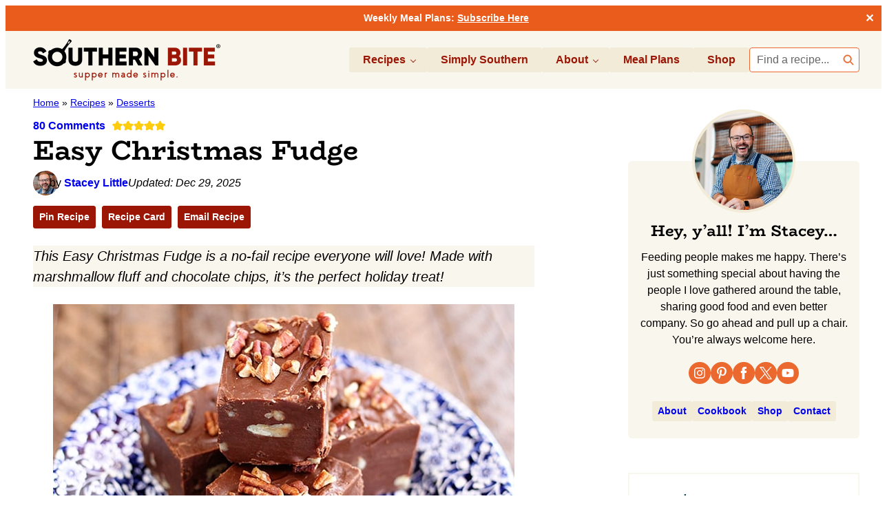

--- FILE ---
content_type: text/html; charset=UTF-8
request_url: https://southernbite.com/holiday-fudge/
body_size: 118304
content:
<!DOCTYPE html>
<html lang="en-US">
<head >
<meta charset="UTF-8" />
<meta name="viewport" content="width=device-width, initial-scale=1" />
<script data-no-optimize="1" data-cfasync="false">!function(){"use strict";const t={adt_ei:{identityApiKey:"plainText",source:"url",type:"plaintext",priority:1},adt_eih:{identityApiKey:"sha256",source:"urlh",type:"hashed",priority:2},sh_kit:{identityApiKey:"sha256",source:"urlhck",type:"hashed",priority:3}},e=Object.keys(t);function i(t){return function(t){const e=t.match(/((?=([a-z0-9._!#$%+^&*()[\]<>-]+))\2@[a-z0-9._-]+\.[a-z0-9._-]+)/gi);return e?e[0]:""}(function(t){return t.replace(/\s/g,"")}(t.toLowerCase()))}!async function(){const n=new URL(window.location.href),o=n.searchParams;let a=null;const r=Object.entries(t).sort(([,t],[,e])=>t.priority-e.priority).map(([t])=>t);for(const e of r){const n=o.get(e),r=t[e];if(!n||!r)continue;const c=decodeURIComponent(n),d="plaintext"===r.type&&i(c),s="hashed"===r.type&&c;if(d||s){a={value:c,config:r};break}}if(a){const{value:t,config:e}=a;window.adthrive=window.adthrive||{},window.adthrive.cmd=window.adthrive.cmd||[],window.adthrive.cmd.push(function(){window.adthrive.identityApi({source:e.source,[e.identityApiKey]:t},({success:i,data:n})=>{i?window.adthrive.log("info","Plugin","detectEmails",`Identity API called with ${e.type} email: ${t}`,n):window.adthrive.log("warning","Plugin","detectEmails",`Failed to call Identity API with ${e.type} email: ${t}`,n)})})}!function(t,e){const i=new URL(e);t.forEach(t=>i.searchParams.delete(t)),history.replaceState(null,"",i.toString())}(e,n)}()}();
</script><meta name='robots' content='index, follow, max-image-preview:large, max-snippet:-1, max-video-preview:-1' />
<style data-no-optimize="1" data-cfasync="false"></style>
<script data-no-optimize="1" data-cfasync="false">
	window.adthriveCLS = {
		enabledLocations: ['Content', 'Recipe'],
		injectedSlots: [],
		injectedFromPlugin: true,
		branch: 'c4a5568',bucket: 'prod',			};
	window.adthriveCLS.siteAds = {"betaTester":false,"targeting":[{"value":"552dca3826d3e4df4c3f2664","key":"siteId"},{"value":"6233884da4506a708824ff21","key":"organizationId"},{"value":"Southern Bite","key":"siteName"},{"value":"AdThrive Edge","key":"service"},{"value":"on","key":"bidding"},{"value":["Food"],"key":"verticals"}],"siteUrl":"http://southernbite.com/","siteId":"552dca3826d3e4df4c3f2664","siteName":"Southern Bite","breakpoints":{"tablet":768,"desktop":1024},"cloudflare":{"version":"b770817"},"adUnits":[{"sequence":1,"thirdPartyAdUnitName":null,"targeting":[{"value":["Sidebar"],"key":"location"},{"value":true,"key":"sticky"}],"devices":["desktop"],"name":"Sidebar_1","sticky":true,"location":"Sidebar","dynamic":{"pageSelector":"","spacing":0,"max":1,"lazyMax":null,"enable":true,"lazy":false,"elementSelector":".sidebar-primary","skip":0,"classNames":[],"position":"beforeend","every":1,"enabled":true},"stickyOverlapSelector":"","adSizes":[[160,600],[336,280],[320,50],[300,600],[250,250],[1,1],[320,100],[300,1050],[300,50],[300,420],[300,250]],"priority":299,"autosize":true},{"sequence":9,"thirdPartyAdUnitName":null,"targeting":[{"value":["Sidebar"],"key":"location"},{"value":true,"key":"sticky"}],"devices":["desktop"],"name":"Sidebar_9","sticky":true,"location":"Sidebar","dynamic":{"pageSelector":"","spacing":0,"max":1,"lazyMax":null,"enable":true,"lazy":false,"elementSelector":".sidebar-primary","skip":0,"classNames":[],"position":"beforeend","every":1,"enabled":true},"stickyOverlapSelector":"","adSizes":[[160,600],[336,280],[320,50],[300,600],[250,250],[1,1],[320,100],[300,1050],[300,50],[300,420],[300,250]],"priority":291,"autosize":true},{"sequence":null,"thirdPartyAdUnitName":null,"targeting":[{"value":["Content"],"key":"location"}],"devices":["desktop"],"name":"Content","sticky":false,"location":"Content","dynamic":{"pageSelector":"body.single:not(.no-blockads-test)","spacing":0.85,"max":4,"lazyMax":95,"enable":true,"lazy":true,"elementSelector":".entry-content > *:not(h2):not(h3):not(span):not(.adthrive):not(.wp-block-group):not(.wp-block-mv-list), .entry-content .wp-block-group:not(.has-border-color):not(.wp-block-group-is-layout-constrained):not(.wp-container-core-group-layout-6):not(.wp-container-core-group-layout-5):not(.wp-container-core-group-layout-4) > p, .entry-content .wp-block-group:not(.has-border-color):not(.wp-block-group-is-layout-constrained):not(.wp-container-core-group-layout-6) > .wp-block-group:not(.wp-container-core-group-layout-6):not(.wp-container-core-group-layout-5):not(.wp-container-core-group-layout-4), .mv-list-list > .mv-art-link","skip":3,"classNames":[],"position":"afterend","every":1,"enabled":true},"stickyOverlapSelector":"","adSizes":[[728,90],[336,280],[320,50],[468,60],[970,90],[250,250],[1,1],[320,100],[970,250],[1,2],[300,50],[300,300],[552,334],[728,250],[300,250]],"priority":199,"autosize":true},{"sequence":null,"thirdPartyAdUnitName":null,"targeting":[{"value":["Content"],"key":"location"}],"devices":["tablet","phone"],"name":"Content","sticky":false,"location":"Content","dynamic":{"pageSelector":"body.single:not(.no-blockads-test)","spacing":0.85,"max":3,"lazyMax":96,"enable":true,"lazy":true,"elementSelector":".entry-content > *:not(h2):not(h3):not(span):not(.adthrive):not(.wp-block-group):not(.wp-block-mv-list), .entry-content .wp-block-group:not(.has-border-color):not(.wp-block-group-is-layout-constrained):not(.wp-container-core-group-layout-6):not(.wp-container-core-group-layout-5):not(.wp-container-core-group-layout-4) > p, .entry-content .wp-block-group:not(.has-border-color):not(.wp-block-group-is-layout-constrained):not(.wp-container-core-group-layout-6) > .wp-block-group:not(.wp-container-core-group-layout-6):not(.wp-container-core-group-layout-5):not(.wp-container-core-group-layout-4), .mv-list-list > .mv-art-link","skip":3,"classNames":[],"position":"afterend","every":1,"enabled":true},"stickyOverlapSelector":"","adSizes":[[728,90],[336,280],[320,50],[468,60],[970,90],[250,250],[1,1],[320,100],[970,250],[1,2],[300,50],[300,300],[552,334],[728,250],[300,250]],"priority":199,"autosize":true},{"sequence":1,"thirdPartyAdUnitName":null,"targeting":[{"value":["Recipe"],"key":"location"}],"devices":["desktop","tablet"],"name":"Recipe_1","sticky":false,"location":"Recipe","dynamic":{"pageSelector":"body:not(.non-sticky-ads)","spacing":0.85,"max":3,"lazyMax":96,"enable":true,"lazy":true,"elementSelector":".wprm-recipe-ingredients-header, .wprm-recipe-ingredients-container li, \n.wprm-recipe-instructions-container li, \n.wprm-recipe-notes-container li, \n.wprm-recipe-notes-container span,\n.wprm-recipe-notes-container span p,\n.wprm-text-container, .wprm-nutrition-label-container","skip":0,"classNames":[],"position":"beforebegin","every":1,"enabled":true},"stickyOverlapSelector":"","adSizes":[[320,50],[250,250],[1,1],[320,100],[1,2],[300,50],[320,300],[300,390],[300,250]],"priority":-101,"autosize":true},{"sequence":5,"thirdPartyAdUnitName":null,"targeting":[{"value":["Recipe"],"key":"location"}],"devices":["phone"],"name":"Recipe_5","sticky":false,"location":"Recipe","dynamic":{"pageSelector":"body:not(.non-sticky-ads)","spacing":0,"max":1,"lazyMax":null,"enable":true,"lazy":false,"elementSelector":".wprm-recipe-ingredients-container","skip":0,"classNames":[],"position":"beforebegin","every":1,"enabled":true},"stickyOverlapSelector":"","adSizes":[[320,50],[250,250],[1,1],[320,100],[1,2],[300,50],[320,300],[300,390],[300,250]],"priority":-105,"autosize":true},{"sequence":1,"thirdPartyAdUnitName":null,"targeting":[{"value":["Recipe"],"key":"location"}],"devices":["phone"],"name":"Recipe_1","sticky":false,"location":"Recipe","dynamic":{"pageSelector":"body:not(.non-sticky-ads)","spacing":0.85,"max":3,"lazyMax":96,"enable":true,"lazy":true,"elementSelector":".wprm-recipe-ingredients-container, \n.wprm-recipe-instructions-container li, \n.wprm-recipe-notes-container li, \n.wprm-recipe-notes-container span,\n.wprm-recipe-notes-container span p,\n.wprm-nutrition-label-container","skip":0,"classNames":[],"position":"afterend","every":1,"enabled":true},"stickyOverlapSelector":"","adSizes":[[320,50],[250,250],[1,1],[320,100],[1,2],[300,50],[320,300],[300,390],[300,250]],"priority":-101,"autosize":true},{"sequence":null,"thirdPartyAdUnitName":null,"targeting":[{"value":["Below Post"],"key":"location"}],"devices":["desktop","tablet","phone"],"name":"Below_Post","sticky":false,"location":"Below Post","dynamic":{"pageSelector":"","spacing":0.7,"max":0,"lazyMax":10,"enable":true,"lazy":true,"elementSelector":".comment-list > li","skip":0,"classNames":[],"position":"afterend","every":1,"enabled":true},"stickyOverlapSelector":"","adSizes":[[728,90],[336,280],[320,50],[468,60],[250,250],[1,1],[320,100],[300,250],[970,250],[728,250]],"priority":99,"autosize":true},{"sequence":null,"thirdPartyAdUnitName":null,"targeting":[{"value":["Footer"],"key":"location"},{"value":true,"key":"sticky"}],"devices":["tablet","phone","desktop"],"name":"Footer","sticky":true,"location":"Footer","dynamic":{"pageSelector":"","spacing":0,"max":1,"lazyMax":null,"enable":true,"lazy":false,"elementSelector":"body","skip":0,"classNames":[],"position":"beforeend","every":1,"enabled":true},"stickyOverlapSelector":"","adSizes":[[320,50],[320,100],[728,90],[970,90],[468,60],[1,1],[300,50]],"priority":-1,"autosize":true},{"sequence":null,"thirdPartyAdUnitName":null,"targeting":[{"value":["Header"],"key":"location"}],"devices":["desktop","tablet","phone"],"name":"Header","sticky":false,"location":"Header","dynamic":{"pageSelector":"body.wprm-print","spacing":0,"max":1,"lazyMax":null,"enable":true,"lazy":false,"elementSelector":"#wprm-print-header","skip":0,"classNames":[],"position":"afterend","every":1,"enabled":true},"stickyOverlapSelector":"","adSizes":[[1,1],[300,50],[320,50],[320,100],[468,60],[728,90],[970,90]],"priority":399,"autosize":true},{"sequence":1,"thirdPartyAdUnitName":null,"targeting":[{"value":["Recipe"],"key":"location"}],"devices":["desktop","tablet"],"name":"Recipe_1","sticky":false,"location":"Recipe","dynamic":{"pageSelector":"body.non-sticky-ads","spacing":0.75,"max":3,"lazyMax":2,"enable":true,"lazy":true,"elementSelector":".wprm-recipe-ingredients-header, .wprm-recipe-ingredients-container li, \n.wprm-recipe-instructions-container li, \n.wprm-recipe-notes-container li, \n.wprm-recipe-notes-container span,\n.wprm-recipe-notes-container span p,\n.wprm-text-container, .wprm-nutrition-label-container","skip":0,"classNames":[],"position":"beforebegin","every":1,"enabled":true},"stickyOverlapSelector":"","adSizes":[[320,50],[250,250],[1,1],[320,100],[1,2],[300,50],[320,300],[300,390],[300,250]],"priority":-101,"autosize":true},{"sequence":5,"thirdPartyAdUnitName":null,"targeting":[{"value":["Recipe"],"key":"location"}],"devices":["phone"],"name":"Recipe_5","sticky":false,"location":"Recipe","dynamic":{"pageSelector":"body.non-sticky-ads","spacing":0,"max":1,"lazyMax":null,"enable":true,"lazy":false,"elementSelector":".wprm-recipe-ingredients-container","skip":0,"classNames":[],"position":"beforebegin","every":1,"enabled":true},"stickyOverlapSelector":"","adSizes":[[320,50],[250,250],[1,1],[320,100],[1,2],[300,50],[320,300],[300,390],[300,250]],"priority":-105,"autosize":true},{"sequence":1,"thirdPartyAdUnitName":null,"targeting":[{"value":["Recipe"],"key":"location"}],"devices":["phone"],"name":"Recipe_1","sticky":false,"location":"Recipe","dynamic":{"pageSelector":"body.non-sticky-ads","spacing":0.75,"max":3,"lazyMax":1,"enable":true,"lazy":true,"elementSelector":".wprm-recipe-ingredients-container, \n.wprm-recipe-instructions-container li, \n.wprm-recipe-notes-container li, \n.wprm-recipe-notes-container span,\n.wprm-recipe-notes-container span p,\n.wprm-nutrition-label-container","skip":0,"classNames":[],"position":"afterend","every":1,"enabled":true},"stickyOverlapSelector":"","adSizes":[[320,50],[250,250],[1,1],[320,100],[1,2],[300,50],[320,300],[300,390],[300,250]],"priority":-101,"autosize":true},{"sequence":null,"thirdPartyAdUnitName":null,"targeting":[{"value":["Content"],"key":"location"}],"devices":["desktop"],"name":"Content","sticky":false,"location":"Content","dynamic":{"pageSelector":"body.single.no-blockads-test","spacing":0.85,"max":4,"lazyMax":95,"enable":true,"lazy":true,"elementSelector":".entry-content > *:not(h2):not(h3):not(span):not(.adthrive):not(.wp-block-group):not(.wp-block-mv-list)","skip":3,"classNames":[],"position":"afterend","every":1,"enabled":true},"stickyOverlapSelector":"","adSizes":[[728,90],[336,280],[320,50],[468,60],[970,90],[250,250],[1,1],[320,100],[970,250],[1,2],[300,50],[300,300],[552,334],[728,250],[300,250]],"priority":199,"autosize":true},{"sequence":null,"thirdPartyAdUnitName":null,"targeting":[{"value":["Content"],"key":"location"}],"devices":["tablet","phone"],"name":"Content","sticky":false,"location":"Content","dynamic":{"pageSelector":"body.single.no-blockads-test","spacing":0.85,"max":3,"lazyMax":96,"enable":true,"lazy":true,"elementSelector":".entry-content > *:not(h2):not(h3):not(span):not(.adthrive):not(.wp-block-group):not(.wp-block-mv-list)","skip":3,"classNames":[],"position":"afterend","every":1,"enabled":true},"stickyOverlapSelector":"","adSizes":[[728,90],[336,280],[320,50],[468,60],[970,90],[250,250],[1,1],[320,100],[970,250],[1,2],[300,50],[300,300],[552,334],[728,250],[300,250]],"priority":199,"autosize":true}],"adDensityLayout":{"mobile":{"adDensity":0.2,"onePerViewport":false},"pageOverrides":[],"desktop":{"adDensity":0.2,"onePerViewport":false}},"adDensityEnabled":true,"siteExperiments":[],"adTypes":{"sponsorTileDesktop":true,"interscrollerDesktop":true,"nativeBelowPostDesktop":true,"miniscroller":true,"largeFormatsMobile":true,"nativeMobileContent":true,"inRecipeRecommendationMobile":true,"nativeMobileRecipe":true,"sponsorTileMobile":true,"expandableCatalogAdsMobile":false,"frameAdsMobile":true,"outstreamMobile":true,"nativeHeaderMobile":true,"frameAdsDesktop":true,"inRecipeRecommendationDesktop":true,"expandableFooterDesktop":true,"nativeDesktopContent":true,"outstreamDesktop":true,"animatedFooter":true,"skylineHeader":false,"expandableFooter":true,"nativeDesktopSidebar":true,"videoFootersMobile":true,"videoFootersDesktop":true,"interscroller":true,"nativeDesktopRecipe":true,"nativeHeaderDesktop":true,"nativeBelowPostMobile":true,"expandableCatalogAdsDesktop":false,"largeFormatsDesktop":true},"adOptions":{"theTradeDesk":true,"undertone":true,"sidebarConfig":{"dynamicStickySidebar":{"minHeight":2400,"enabled":true,"blockedSelectors":[]}},"footerCloseButton":true,"teads":true,"seedtag":true,"pmp":true,"thirtyThreeAcross":true,"sharethrough":true,"optimizeVideoPlayersForEarnings":true,"removeVideoTitleWrapper":true,"pubMatic":true,"contentTermsFooterEnabled":true,"infiniteScroll":false,"longerVideoAdPod":true,"yahoossp":true,"spa":false,"stickyContainerConfig":{"recipeDesktop":{"minHeight":null,"enabled":false},"blockedSelectors":[".non-sticky-ads","body.adthrive-device-desktop","body.wprm-print.wprm-print-recipe"],"stickyHeaderSelectors":[],"content":{"minHeight":250,"enabled":true},"recipeMobile":{"minHeight":null,"enabled":false}},"gatedPrint":{"siteEmailServiceProviderId":null,"defaultOptIn":false,"enabled":false,"newsletterPromptEnabled":false},"yieldmo":true,"footerSelector":"","consentMode":{"enabled":false,"customVendorList":""},"amazonUAM":true,"gamMCMEnabled":true,"gamMCMChildNetworkCode":"77665181","rubicon":true,"conversant":true,"openx":true,"customCreativeEnabled":true,"secColor":"#000000","unruly":true,"mediaGrid":true,"bRealTime":true,"adInViewTime":null,"gumgum":true,"comscoreFooter":true,"desktopInterstitial":false,"contentAdXExpansionDesktop":true,"amx":true,"footerCloseButtonDesktop":false,"ozone":true,"isAutoOptimized":false,"comscoreTAL":true,"targetaff":false,"bgColor":"#FFFFFF","advancePlaylistOptions":{"playlistPlayer":{"enabled":true},"relatedPlayer":{"enabled":true,"applyToFirst":true}},"kargo":true,"liveRampATS":true,"footerCloseButtonMobile":false,"interstitialBlockedPageSelectors":"","prioritizeShorterVideoAds":true,"allowSmallerAdSizes":true,"comscore":null,"blis":true,"wakeLock":{"desktopEnabled":true,"mobileValue":15,"mobileEnabled":true,"desktopValue":30},"mobileInterstitial":false,"tripleLift":true,"sensitiveCategories":["alc","ast","cbd","conl","cosm","dat","drg","gamc","gamv","pol","rel","sst","ssr","srh","ske","tob","wtl"],"liveRamp":true,"adthriveEmailIdentity":true,"criteo":true,"nativo":true,"infiniteScrollOptions":{"selector":"","heightThreshold":0},"siteAttributes":{"mobileHeaderSelectors":[],"desktopHeaderSelectors":[]},"dynamicContentSlotLazyLoading":true,"clsOptimizedAds":true,"ogury":true,"verticals":["Food"],"inImage":false,"stackadapt":true,"usCMP":{"defaultOptIn":false,"enabled":false,"regions":[]},"contentAdXExpansionMobile":true,"advancePlaylist":true,"medianet":true,"delayLoading":true,"inImageZone":null,"appNexus":true,"rise":true,"liveRampId":"","infiniteScrollRefresh":false,"indexExchange":true},"siteAdsProfiles":[],"thirdPartySiteConfig":{"partners":{"discounts":[]}},"featureRollouts":{"ad-fit-width":{"featureRolloutId":36,"data":null,"enabled":true},"disable-delay-loading-good-cwv":{"featureRolloutId":43,"data":null,"enabled":true},"disable-kargo-spotlight":{"featureRolloutId":45,"data":{"pct_enabled":90},"enabled":true},"confiant-blocking-disabled":{"featureRolloutId":40,"data":null,"enabled":true},"disable-restart-sticky-video-inactive":{"featureRolloutId":51,"data":null,"enabled":true},"ios-manage-content-slots":{"featureRolloutId":29,"data":null,"enabled":true}},"videoPlayers":{"contextual":{"autoplayCollapsibleEnabled":false,"overrideEmbedLocation":false,"defaultPlayerType":"static"},"videoEmbed":"wordpress","footerSelector":".before-footer-widgets","contentSpecificPlaylists":[{"isDraft":false,"playlistId":"uG8pfs2n","categories":[],"shuffle":false},{"isDraft":false,"playlistId":"e7i7wQWA","categories":["desserts"]},{"isDraft":false,"playlistId":"sHc2tBTI","categories":["weeknight-bites"]},{"isDraft":false,"playlistId":"2riLHll6","categories":["cooking-school"]},{"isDraft":false,"playlistId":"VeymXk0p","categories":["thanksgiving-favorites"]},{"isDraft":false,"playlistId":"XfibLyaH","categories":["holiday-favorites"]}],"players":[{"playlistId":"poWdTHQD","pageSelector":"","devices":["mobile","desktop"],"description":"","skip":0,"title":"Stationary related player - desktop and mobile","type":"stationaryRelated","enabled":true,"formattedType":"Stationary Related","elementSelector":"","id":4083039,"position":"","saveVideoCloseState":false,"shuffle":false,"adPlayerTitle":"Stationary related player - desktop and mobile","playerId":"sRvgQoSs"},{"playlistId":"poWdTHQD","pageSelector":"body.single","devices":["desktop"],"description":"","skip":2,"title":"MY LATEST VIDEOS","type":"stickyPlaylist","enabled":true,"formattedType":"Sticky Playlist","elementSelector":".entry-content > *:not(h2):not(h3):not(span), .entry-content .wp-block-group > p","id":4083041,"position":"afterend","saveVideoCloseState":false,"shuffle":false,"adPlayerTitle":"MY LATEST VIDEOS","mobileHeaderSelector":null,"playerId":"NbQAugAk"},{"playlistId":"poWdTHQD","pageSelector":"body.single","devices":["mobile"],"mobileLocation":"top-center","description":"","skip":2,"title":"MY LATEST VIDEOS","type":"stickyPlaylist","enabled":true,"formattedType":"Sticky Playlist","elementSelector":".entry-content > *:not(h2):not(h3):not(span), .entry-content .wp-block-group > p","id":4083040,"position":"afterend","saveVideoCloseState":false,"shuffle":false,"adPlayerTitle":"MY LATEST VIDEOS","mobileHeaderSelector":null,"playerId":"NbQAugAk"}],"partners":{"theTradeDesk":true,"unruly":true,"mediaGrid":true,"undertone":true,"gumgum":true,"seedtag":true,"amx":true,"ozone":true,"pmp":true,"kargo":true,"stickyOutstream":{"desktop":{"enabled":true},"blockedPageSelectors":"","mobileLocation":"bottom-left","allowOnHomepage":true,"mobile":{"enabled":true},"saveVideoCloseState":false,"mobileHeaderSelector":null,"allowForPageWithStickyPlayer":{"enabled":true}},"sharethrough":true,"blis":true,"tripleLift":true,"pubMatic":true,"criteo":true,"yahoossp":true,"nativo":true,"stackadapt":true,"yieldmo":true,"amazonUAM":true,"medianet":true,"rubicon":true,"appNexus":true,"rise":true,"openx":true,"indexExchange":true}}};</script>

<script data-no-optimize="1" data-cfasync="false">
(function(w, d) {
	w.adthrive = w.adthrive || {};
	w.adthrive.cmd = w.adthrive.cmd || [];
	w.adthrive.plugin = 'adthrive-ads-3.10.0';
	w.adthrive.host = 'ads.adthrive.com';
	w.adthrive.integration = 'plugin';

	var commitParam = (w.adthriveCLS && w.adthriveCLS.bucket !== 'prod' && w.adthriveCLS.branch) ? '&commit=' + w.adthriveCLS.branch : '';

	var s = d.createElement('script');
	s.async = true;
	s.referrerpolicy='no-referrer-when-downgrade';
	s.src = 'https://' + w.adthrive.host + '/sites/552dca3826d3e4df4c3f2664/ads.min.js?referrer=' + w.encodeURIComponent(w.location.href) + commitParam + '&cb=' + (Math.floor(Math.random() * 100) + 1) + '';
	var n = d.getElementsByTagName('script')[0];
	n.parentNode.insertBefore(s, n);
})(window, document);
</script>
<link rel="dns-prefetch" href="https://ads.adthrive.com/"><link rel="preconnect" href="https://ads.adthrive.com/"><link rel="preconnect" href="https://ads.adthrive.com/" crossorigin>
	<!-- This site is optimized with the Yoast SEO Premium plugin v26.8 (Yoast SEO v26.8) - https://yoast.com/product/yoast-seo-premium-wordpress/ -->
	<title>Easy Christmas Fudge - Southern Bite</title><link rel="preload" href="https://southernbite.com/wp-content/uploads/2022/08/Southern-Bite.png" as="image" imagesrcset="https://southernbite.com/wp-content/uploads/2022/08/Southern-Bite.png 544w, https://southernbite.com/wp-content/uploads/2022/08/Southern-Bite-150x33.png 150w" imagesizes="(max-width: 544px) 100vw, 544px" fetchpriority="high"><link rel="preload" href="https://southernbite.com/wp-content/uploads/2024/07/Stacey-avatar-new-72x72.jpg" as="image" imagesrcset="https://southernbite.com/wp-content/uploads/2024/07/Stacey-avatar-new-144x144.jpg 2x" fetchpriority="high">
<link data-rocket-prefetch href="https://ads.adthrive.com" rel="dns-prefetch">


<link data-rocket-prefetch href="https://www.googletagmanager.com" rel="dns-prefetch">
<link data-rocket-preload as="style" href="https://fonts.googleapis.com/css2?family=BioRhyme:wght@700&#038;display=swap" rel="preload">
<style type="text/css">@font-face {font-family:BioRhyme;font-style:normal;font-weight:700;src:url(/cf-fonts/v/biorhyme/5.0.18/latin-ext/wght/normal.woff2);unicode-range:U+0100-02AF,U+0304,U+0308,U+0329,U+1E00-1E9F,U+1EF2-1EFF,U+2020,U+20A0-20AB,U+20AD-20CF,U+2113,U+2C60-2C7F,U+A720-A7FF;font-display:swap;}@font-face {font-family:BioRhyme;font-style:normal;font-weight:700;src:url(/cf-fonts/v/biorhyme/5.0.18/latin/wght/normal.woff2);unicode-range:U+0000-00FF,U+0131,U+0152-0153,U+02BB-02BC,U+02C6,U+02DA,U+02DC,U+0304,U+0308,U+0329,U+2000-206F,U+2074,U+20AC,U+2122,U+2191,U+2193,U+2212,U+2215,U+FEFF,U+FFFD;font-display:swap;}</style>
<style id="wpr-usedcss">.adthrive-ad{margin-top:10px;margin-bottom:10px;text-align:center;overflow-x:visible;clear:both;line-height:0}body.single.adthrive-device-phone .wp-block-group>.adthrive-content{overflow:clip}body.adthrive-device-phone .wprm-recipe-template-southern-bite-2022 .wprm-recipe-header{margin-top:12px!important;margin-bottom:10px!important}.adthrive-device-phone .entry-content>p+.adthrive-content{margin-top:-10px}.adthrive-recipe+.wprm-spacer{display:none}div[id^=cls-video-container]{padding-top:25px!important;padding-bottom:50px!important}@media print{.adthrive-ad{display:none!important;height:0;width:0;visibility:hidden}}img:is([sizes=auto i],[sizes^="auto," i]){contain-intrinsic-size:3000px 1500px}img.emoji{display:inline!important;border:none!important;box-shadow:none!important;height:1em!important;width:1em!important;margin:0 .07em!important;vertical-align:-.1em!important;background:0 0!important;padding:0!important}:root{--wp-block-synced-color:#7a00df;--wp-block-synced-color--rgb:122,0,223;--wp-bound-block-color:var(--wp-block-synced-color);--wp-editor-canvas-background:#ddd;--wp-admin-theme-color:#007cba;--wp-admin-theme-color--rgb:0,124,186;--wp-admin-theme-color-darker-10:#006ba1;--wp-admin-theme-color-darker-10--rgb:0,107,160.5;--wp-admin-theme-color-darker-20:#005a87;--wp-admin-theme-color-darker-20--rgb:0,90,135;--wp-admin-border-width-focus:2px}@media (min-resolution:192dpi){:root{--wp-admin-border-width-focus:1.5px}}:root{--wp--preset--font-size--normal:16px;--wp--preset--font-size--huge:42px}.has-text-align-center{text-align:center}.aligncenter{clear:both}.screen-reader-text{border:0;clip-path:inset(50%);height:1px;margin:-1px;overflow:hidden;padding:0;position:absolute;width:1px;word-wrap:normal!important}.screen-reader-text:focus{background-color:#ddd;clip-path:none;color:#444;display:block;font-size:1em;height:auto;left:5px;line-height:normal;padding:15px 23px 14px;text-decoration:none;top:5px;width:auto;z-index:100000}html :where(.has-border-color){border-style:solid}html :where([style*=border-top-color]){border-top-style:solid}html :where([style*=border-right-color]){border-right-style:solid}html :where([style*=border-bottom-color]){border-bottom-style:solid}html :where([style*=border-left-color]){border-left-style:solid}html :where([style*=border-width]){border-style:solid}html :where([style*=border-top-width]){border-top-style:solid}html :where([style*=border-right-width]){border-right-style:solid}html :where([style*=border-bottom-width]){border-bottom-style:solid}html :where([style*=border-left-width]){border-left-style:solid}html :where(img[class*=wp-image-]){height:auto;max-width:100%}:where(figure){margin:0 0 1em}html :where(.is-position-sticky){--wp-admin--admin-bar--position-offset:var(--wp-admin--admin-bar--height,0px)}@media screen and (max-width:600px){html :where(.is-position-sticky){--wp-admin--admin-bar--position-offset:0px}}h1:where(.wp-block-heading).has-background,h2:where(.wp-block-heading).has-background,h3:where(.wp-block-heading).has-background,h4:where(.wp-block-heading).has-background{padding:1.25em 2.375em}.wp-block-image>a,.wp-block-image>figure>a{display:inline-block}.wp-block-image img{box-sizing:border-box;height:auto;max-width:100%;vertical-align:bottom}@media not (prefers-reduced-motion){.wp-block-image img.hide{visibility:hidden}.wp-block-image img.show{animation:.4s show-content-image}}.wp-block-image[style*=border-radius] img,.wp-block-image[style*=border-radius]>a{border-radius:inherit}.wp-block-image.aligncenter{text-align:center}.wp-block-image .aligncenter,.wp-block-image.aligncenter{display:table}.wp-block-image .aligncenter>figcaption,.wp-block-image.aligncenter>figcaption{caption-side:bottom;display:table-caption}.wp-block-image .aligncenter{margin-left:auto;margin-right:auto}.wp-block-image :where(figcaption){margin-bottom:1em;margin-top:.5em}:root :where(.wp-block-image.is-style-rounded img,.wp-block-image .is-style-rounded img){border-radius:9999px}.wp-block-image figure{margin:0}@keyframes show-content-image{0%{visibility:hidden}99%{visibility:hidden}to{visibility:visible}}:root :where(.wp-block-image figcaption){color:#555;font-size:13px;text-align:center}.wp-block-image{margin:0 0 1em}.wp-block-group{box-sizing:border-box}:where(.wp-block-group.wp-block-group-is-layout-constrained){position:relative}:where(.wp-block-group.has-background){padding:1.25em 2.375em}:root :where(p.has-background){padding:1.25em 2.375em}:where(p.has-text-color:not(.has-link-color)) a{color:inherit}:root{--wp--preset--aspect-ratio--square:1;--wp--preset--aspect-ratio--4-3:4/3;--wp--preset--aspect-ratio--3-4:3/4;--wp--preset--aspect-ratio--3-2:3/2;--wp--preset--aspect-ratio--2-3:2/3;--wp--preset--aspect-ratio--16-9:16/9;--wp--preset--aspect-ratio--9-16:9/16;--wp--preset--color--black:#000000;--wp--preset--color--cyan-bluish-gray:#abb8c3;--wp--preset--color--white:#ffffff;--wp--preset--color--pale-pink:#f78da7;--wp--preset--color--vivid-red:#cf2e2e;--wp--preset--color--luminous-vivid-orange:#ff6900;--wp--preset--color--luminous-vivid-amber:#fcb900;--wp--preset--color--light-green-cyan:#7bdcb5;--wp--preset--color--vivid-green-cyan:#00d084;--wp--preset--color--pale-cyan-blue:#8ed1fc;--wp--preset--color--vivid-cyan-blue:#0693e3;--wp--preset--color--vivid-purple:#9b51e0;--wp--preset--color--foreground:#000;--wp--preset--color--background:#fff;--wp--preset--color--primary:#9b1605;--wp--preset--color--secondary:#eb682e;--wp--preset--color--tertiary:#f2ebd8;--wp--preset--color--quaternary:#f9f6ee;--wp--preset--gradient--vivid-cyan-blue-to-vivid-purple:linear-gradient(135deg,rgb(6, 147, 227) 0%,rgb(155, 81, 224) 100%);--wp--preset--gradient--light-green-cyan-to-vivid-green-cyan:linear-gradient(135deg,rgb(122, 220, 180) 0%,rgb(0, 208, 130) 100%);--wp--preset--gradient--luminous-vivid-amber-to-luminous-vivid-orange:linear-gradient(135deg,rgb(252, 185, 0) 0%,rgb(255, 105, 0) 100%);--wp--preset--gradient--luminous-vivid-orange-to-vivid-red:linear-gradient(135deg,rgb(255, 105, 0) 0%,rgb(207, 46, 46) 100%);--wp--preset--gradient--very-light-gray-to-cyan-bluish-gray:linear-gradient(135deg,rgb(238, 238, 238) 0%,rgb(169, 184, 195) 100%);--wp--preset--gradient--cool-to-warm-spectrum:linear-gradient(135deg,rgb(74, 234, 220) 0%,rgb(151, 120, 209) 20%,rgb(207, 42, 186) 40%,rgb(238, 44, 130) 60%,rgb(251, 105, 98) 80%,rgb(254, 248, 76) 100%);--wp--preset--gradient--blush-light-purple:linear-gradient(135deg,rgb(255, 206, 236) 0%,rgb(152, 150, 240) 100%);--wp--preset--gradient--blush-bordeaux:linear-gradient(135deg,rgb(254, 205, 165) 0%,rgb(254, 45, 45) 50%,rgb(107, 0, 62) 100%);--wp--preset--gradient--luminous-dusk:linear-gradient(135deg,rgb(255, 203, 112) 0%,rgb(199, 81, 192) 50%,rgb(65, 88, 208) 100%);--wp--preset--gradient--pale-ocean:linear-gradient(135deg,rgb(255, 245, 203) 0%,rgb(182, 227, 212) 50%,rgb(51, 167, 181) 100%);--wp--preset--gradient--electric-grass:linear-gradient(135deg,rgb(202, 248, 128) 0%,rgb(113, 206, 126) 100%);--wp--preset--gradient--midnight:linear-gradient(135deg,rgb(2, 3, 129) 0%,rgb(40, 116, 252) 100%);--wp--preset--font-size--small:1rem;--wp--preset--font-size--medium:1.25rem;--wp--preset--font-size--large:1.375rem;--wp--preset--font-size--x-large:clamp(1.5rem, 2.8vw, 1.75rem);--wp--preset--font-size--xx-small:0.75rem;--wp--preset--font-size--x-small:0.875rem;--wp--preset--font-size--medium-small:1.125rem;--wp--preset--font-size--larger:1.5rem;--wp--preset--font-size--xx-large:clamp(1.625rem, 3vw, 2rem);--wp--preset--font-size--xxx-large:clamp(1.875rem, 1.675rem + 1vw, 2.875rem);--wp--preset--font-family--primary:-apple-system,BlinkMacSystemFont,avenir next,avenir,segoe ui,helvetica neue,helvetica,Ubuntu,roboto,noto,arial,sans-serif;--wp--preset--font-family--secondary:"BioRhyme",Georgia,serif;--wp--preset--font-family--monospace:Menlo,Consolas,Monaco,Liberation Mono,Lucida Console,monospace;--wp--preset--spacing--20:20px;--wp--preset--spacing--30:30px;--wp--preset--spacing--40:40px;--wp--preset--spacing--50:50px;--wp--preset--spacing--60:60px;--wp--preset--spacing--70:70px;--wp--preset--spacing--80:80px;--wp--preset--spacing--10:10px;--wp--preset--shadow--natural:6px 6px 9px rgba(0, 0, 0, .2);--wp--preset--shadow--deep:12px 12px 50px rgba(0, 0, 0, .4);--wp--preset--shadow--sharp:6px 6px 0px rgba(0, 0, 0, .2);--wp--preset--shadow--outlined:6px 6px 0px -3px rgb(255, 255, 255),6px 6px rgb(0, 0, 0);--wp--preset--shadow--crisp:6px 6px 0px rgb(0, 0, 0);--wp--custom--font-weight--thin:100;--wp--custom--font-weight--extra-light:200;--wp--custom--font-weight--light:300;--wp--custom--font-weight--regular:400;--wp--custom--font-weight--medium:500;--wp--custom--font-weight--semi-bold:600;--wp--custom--font-weight--bold:700;--wp--custom--font-weight--extra-bold:800;--wp--custom--font-weight--black:900;--wp--custom--line-height--one:1;--wp--custom--line-height--heading:1;--wp--custom--line-height--medium:1.3;--wp--custom--line-height--body:1.5;--wp--custom--spacing--outer:30px}:root{--wp--style--global--content-size:728px;--wp--style--global--wide-size:1200px}:where(body){margin:0}:where(.is-layout-flex){gap:.5em}:where(.is-layout-grid){gap:.5em}.is-layout-flow>.aligncenter{margin-left:auto!important;margin-right:auto!important}.is-layout-constrained>.aligncenter{margin-left:auto!important;margin-right:auto!important}.is-layout-constrained>:where(:not(.alignleft):not(.alignright):not(.alignfull)){max-width:var(--wp--style--global--content-size);margin-left:auto!important;margin-right:auto!important}body{background-color:var(--wp--preset--color--background);color:var(--wp--preset--color--foreground);font-family:var(--wp--preset--font-family--primary);font-size:var(--wp--preset--font-size--medium);font-weight:var(--wp--custom--font-weight--regular);line-height:var(--wp--custom--line-height--body);padding-top:0;padding-right:0;padding-bottom:0;padding-left:0}a:where(:not(.wp-element-button)){color:var(--wp--preset--color--primary);text-decoration:underline}h1{font-size:var(--wp--preset--font-size--xxx-large)}h2{font-size:var(--wp--preset--font-size--xx-large)}h3{font-size:var(--wp--preset--font-size--x-large)}h4{font-size:var(--wp--preset--font-size--large)}:root :where(.wp-element-button,.wp-block-button__link){background-color:#32373c;border-width:0;color:#fff;font-family:inherit;font-size:inherit;font-style:inherit;font-weight:inherit;letter-spacing:inherit;line-height:inherit;padding-top:calc(.667em + 2px);padding-right:calc(1.333em + 2px);padding-bottom:calc(.667em + 2px);padding-left:calc(1.333em + 2px);text-decoration:none;text-transform:inherit}.has-background-background-color{background-color:var(--wp--preset--color--background)!important}.has-quaternary-background-color{background-color:var(--wp--preset--color--quaternary)!important}.has-medium-font-size{font-size:var(--wp--preset--font-size--medium)!important}:root :where(.wp-block-heading){font-family:var(--wp--preset--font-family--secondary);font-weight:var(--wp--custom--font-weight--bold);line-height:var(--wp--custom--line-height--heading);margin-top:0;margin-bottom:20px}:root :where(.wp-block-image){margin-bottom:25px}:root :where(p){margin-top:0;margin-bottom:25px}.wp-container-core-group-is-layout-b5ae9130>:where(:not(.alignleft):not(.alignright):not(.alignfull)){max-width:400px;margin-left:auto!important;margin-right:auto!important}.wp-container-core-group-is-layout-b04f4fee>:where(:not(.alignleft):not(.alignright):not(.alignfull)){max-width:320px;margin-left:auto!important;margin-right:auto!important}:root{--comment-rating-star-color:#343434}.wprm-comment-rating svg path{fill:var(--comment-rating-star-color)}.wprm-comment-rating .wprm-rating-star-full svg path{stroke:var(--comment-rating-star-color);fill:var(--comment-rating-star-color)}.wprm-comment-ratings-container svg .wprm-star-full{fill:var(--comment-rating-star-color)}.wprm-comment-ratings-container svg .wprm-star-empty{stroke:var(--comment-rating-star-color)}body:not(:hover) fieldset.wprm-comment-ratings-container:focus-within span{outline:#4d90fe solid 1px}.comment-form-wprm-rating{margin-bottom:20px;margin-top:5px;text-align:left}.comment-form-wprm-rating .wprm-rating-stars{display:inline-block;vertical-align:middle}fieldset.wprm-comment-ratings-container{background:0 0;border:0;display:inline-block;margin:0;padding:0;position:relative}fieldset.wprm-comment-ratings-container legend{left:0;opacity:0;position:absolute}fieldset.wprm-comment-ratings-container br{display:none}fieldset.wprm-comment-ratings-container input[type=radio]{border:0;cursor:pointer;float:left;height:16px;margin:0!important;min-height:0;min-width:0;opacity:0;padding:0!important;width:16px}fieldset.wprm-comment-ratings-container input[type=radio]:first-child{margin-left:-16px}fieldset.wprm-comment-ratings-container span{font-size:0;height:16px;left:0;opacity:0;pointer-events:none;position:absolute;top:0;width:80px}fieldset.wprm-comment-ratings-container span svg{height:100%!important;width:100%!important}fieldset.wprm-comment-ratings-container input:checked+span,fieldset.wprm-comment-ratings-container input:hover+span{opacity:1}fieldset.wprm-comment-ratings-container input:hover+span~span{display:none}.rtl .comment-form-wprm-rating{text-align:right}.rtl img.wprm-comment-rating{transform:scaleX(-1)}.rtl fieldset.wprm-comment-ratings-container span{left:inherit;right:0}.rtl fieldset.wprm-comment-ratings-container span svg{transform:scaleX(-1)}:root{--wprm-popup-font-size:16px;--wprm-popup-background:#fff;--wprm-popup-title:#000;--wprm-popup-content:#444;--wprm-popup-button-background:#5a822b;--wprm-popup-button-text:#fff}.wprm-popup-modal{display:none}.wprm-popup-modal__overlay{align-items:center;background:rgba(0,0,0,.6);bottom:0;display:flex;justify-content:center;left:0;overflow:hidden;position:fixed;right:0;top:0;touch-action:none;z-index:2147483646}.wprm-popup-modal__container{background-color:var(--wprm-popup-background);border-radius:4px;box-sizing:border-box;font-size:var(--wprm-popup-font-size);max-height:100vh;max-height:100dvh;max-width:100%;overflow-y:auto;padding:30px}.wprm-popup-modal__header{align-items:center;display:flex;justify-content:space-between;margin-bottom:10px}.wprm-popup-modal__title{box-sizing:border-box;color:var(--wprm-popup-title);font-size:1.2em;font-weight:600;line-height:1.25;margin-bottom:0;margin-top:0}.wprm-popup-modal__header .wprm-popup-modal__close{background:0 0;border:0;cursor:pointer;width:18px}.wprm-popup-modal__header .wprm-popup-modal__close:before{color:var(--wprm-popup-title);content:"✕";font-size:var(--wprm-popup-font-size)}.wprm-popup-modal__content{color:var(--wprm-popup-content);line-height:1.5}.wprm-popup-modal__content p{font-size:1em;line-height:1.5}.wprm-popup-modal__footer{margin-top:20px}.wprm-popup-modal__btn{-webkit-appearance:button;background-color:var(--wprm-popup-button-background);border-radius:.25em;border-style:none;border-width:0;color:var(--wprm-popup-button-text);cursor:pointer;font-size:1em;line-height:1.15;margin:0;overflow:visible;padding:.5em 1em;text-transform:none;will-change:transform;-moz-osx-font-smoothing:grayscale;-webkit-backface-visibility:hidden;backface-visibility:hidden;-webkit-transform:translateZ(0);transform:translateZ(0);transition:-webkit-transform .25s ease-out;transition:transform .25s ease-out;transition:transform .25s ease-out,-webkit-transform .25s ease-out}.wprm-popup-modal__btn:disabled{cursor:not-allowed;opacity:.3}.wprm-popup-modal__btn:not(:disabled):focus,.wprm-popup-modal__btn:not(:disabled):hover{-webkit-transform:scale(1.05);transform:scale(1.05)}@keyframes wprmPopupModalFadeIn{0%{opacity:0}to{opacity:1}}@keyframes wprmPopupModalFadeOut{0%{opacity:1}to{opacity:0}}@keyframes wprmPopupModalSlideIn{0%{transform:translateY(15%)}to{transform:translateY(0)}}@keyframes wprmPopupModalSlideOut{0%{transform:translateY(0)}to{transform:translateY(-10%)}}.wprm-popup-modal[aria-hidden=false] .wprm-popup-modal__overlay{animation:.3s cubic-bezier(0,0,.2,1) wprmPopupModalFadeIn}.wprm-popup-modal[aria-hidden=false] .wprm-popup-modal__container{animation:.3s cubic-bezier(0,0,.2,1) wprmPopupModalSlideIn}.wprm-popup-modal[aria-hidden=true] .wprm-popup-modal__overlay{animation:.3s cubic-bezier(0,0,.2,1) wprmPopupModalFadeOut}.wprm-popup-modal[aria-hidden=true] .wprm-popup-modal__container{animation:.3s cubic-bezier(0,0,.2,1) wprmPopupModalSlideOut}.wprm-popup-modal .wprm-popup-modal__container,.wprm-popup-modal .wprm-popup-modal__overlay{will-change:transform}img.wprm-comment-rating{display:block;margin:5px 0}img.wprm-comment-rating+br{display:none}.wprm-rating-star svg{display:inline;height:16px;margin:0;vertical-align:middle;width:16px}.wprm-rating-star.rated svg polygon{fill:#000}.wprm-loader{animation:1s ease-in-out infinite wprmSpin;-webkit-animation:1s ease-in-out infinite wprmSpin;border:2px solid hsla(0,0%,78%,.3);border-radius:50%;border-top-color:#444;display:inline-block;height:10px;width:10px}@keyframes wprmSpin{to{-webkit-transform:rotate(1turn)}}@-webkit-keyframes wprmSpin{to{-webkit-transform:rotate(1turn)}}.wprm-recipe-container{outline:0}.wprm-recipe{overflow:hidden;zoom:1;clear:both;text-align:left}.wprm-recipe *{box-sizing:border-box}.wprm-recipe ol,.wprm-recipe ul{-webkit-margin-before:0;-webkit-margin-after:0;-webkit-padding-start:0;margin:0;padding:0}.wprm-recipe li{font-size:1em;margin:0 0 0 32px;padding:0}.wprm-recipe p{font-size:1em;margin:0;padding:0}.wprm-recipe li,.wprm-recipe li.wprm-recipe-instruction{list-style-position:outside}.wprm-recipe li:before{display:none}.wprm-recipe h1,.wprm-recipe h2,.wprm-recipe h3,.wprm-recipe h4{clear:none;font-variant:normal;letter-spacing:normal;margin:0;padding:0;text-transform:none}.wprm-recipe a.wprm-recipe-link,.wprm-recipe a.wprm-recipe-link:hover{-webkit-box-shadow:none;-moz-box-shadow:none;box-shadow:none}body:not(.wprm-print) .wprm-recipe p:first-letter{color:inherit;font-family:inherit;font-size:inherit;line-height:inherit;margin:inherit;padding:inherit}.rtl .wprm-recipe{text-align:right}.rtl .wprm-recipe li{margin:0 32px 0 0}.wprm-screen-reader-text{border:0;clip:rect(1px,1px,1px,1px);clip-path:inset(50%);height:1px;margin:-1px;overflow:hidden;padding:0;position:absolute!important;width:1px;word-wrap:normal!important}.wprm-call-to-action.wprm-call-to-action-simple{align-items:center;display:flex;gap:20px;justify-content:center;margin-top:10px;padding:5px 10px}.wprm-call-to-action.wprm-call-to-action-simple .wprm-call-to-action-text-container{margin:5px 0}.wprm-call-to-action.wprm-call-to-action-simple .wprm-call-to-action-text-container .wprm-call-to-action-header{display:block;font-size:1.3em;font-weight:700}.wprm-recipe-block-container-columns{display:block}.wprm-recipe-block-container-columns .wprm-recipe-details-label{display:inline-block;min-width:130px}@media (max-width:450px){.wprm-call-to-action.wprm-call-to-action-simple{flex-wrap:wrap}.wprm-call-to-action.wprm-call-to-action-simple .wprm-call-to-action-text-container{text-align:center}.wprm-recipe-block-container-columns .wprm-recipe-details-label{margin-right:.4em;min-width:0}}.wprm-recipe-details-unit{font-size:.8em}@media only screen and (max-width:600px){.wprm-recipe-details-unit{font-size:1em}}.wprm-container-float-right{float:right;margin:0 0 10px 10px}.wprm-container-float-right{position:relative;text-align:center;z-index:1}.rtl .wprm-container-float-right{float:left;margin:0 10px 10px 0}@media only screen and (max-width:640px){.rtl .wprm-container-float-right,.wprm-container-float-right{float:none;margin-left:0;margin-right:0}}.wprm-block-text-normal{font-style:normal;font-weight:400;text-transform:none}.wprm-block-text-bold{font-weight:700!important}.wprm-block-text-italic{font-style:italic!important}.wprm-align-left{text-align:left}.wprm-recipe-image img{display:block;margin:0 auto}.wprm-recipe-image picture{border:none!important}.wprm-recipe-ingredients-container .wprm-recipe-ingredient-notes-faded{opacity:.7}.wprm-recipe-instructions-container .wprm-recipe-instruction-text{font-size:1em}.wprm-recipe-link{cursor:pointer;text-decoration:none}.wprm-recipe-link.wprm-recipe-link-inline-button{display:inline-block;margin:0 5px 5px 0}.wprm-recipe-link.wprm-recipe-link-inline-button{border-style:solid;border-width:1px;padding:5px}.rtl .wprm-recipe-link.wprm-recipe-link-inline-button{margin:0 0 5px 5px}.wprm-nutrition-label-container-simple .wprm-nutrition-label-text-nutrition-unit{font-size:.85em}.wprm-recipe-rating{white-space:nowrap}.wprm-recipe-rating svg{height:1.1em;margin-top:-.15em!important;margin:0;vertical-align:middle;width:1.1em}.wprm-recipe-rating .wprm-recipe-rating-details{font-size:.8em}.wprm-spacer{background:0 0!important;display:block!important;font-size:0;height:10px;line-height:0;width:100%}.wprm-spacer+.wprm-spacer{display:none!important}.wprm-recipe-instruction-text .wprm-spacer,.wprm-recipe-notes .wprm-spacer{display:block!important}.wprm-user-rating.wprm-user-rating-allowed .wprm-rating-star{cursor:pointer}.wprm-popup-modal-user-rating .wprm-popup-modal__container{max-width:500px;width:95%}.wprm-popup-modal-user-rating #wprm-user-ratings-modal-message{display:none}.wprm-popup-modal-user-rating .wprm-user-ratings-modal-recipe-name{margin:5px auto;max-width:350px;text-align:center}.wprm-popup-modal-user-rating .wprm-user-ratings-modal-stars-container{margin-bottom:5px;text-align:center}.wprm-popup-modal-user-rating input,.wprm-popup-modal-user-rating textarea{box-sizing:border-box}.wprm-popup-modal-user-rating textarea{border:1px solid #cecece;border-radius:4px;display:block;font-family:inherit;font-size:.9em;line-height:1.5;margin:0;min-height:75px;padding:10px;resize:vertical;width:100%}.wprm-popup-modal-user-rating textarea:focus::placeholder{color:transparent}.wprm-popup-modal-user-rating .wprm-user-rating-modal-field{align-items:center;display:flex;margin-top:10px}.wprm-popup-modal-user-rating .wprm-user-rating-modal-field label{margin-right:10px;min-width:70px;width:auto}.wprm-popup-modal-user-rating .wprm-user-rating-modal-field input{border:1px solid #cecece;border-radius:4px;display:block;flex:1;font-size:.9em;line-height:1.5;margin:0;padding:5px 10px;width:100%}.wprm-popup-modal-user-rating button{margin-right:5px}.wprm-popup-modal-user-rating button:disabled,.wprm-popup-modal-user-rating button[disabled]{cursor:not-allowed;opacity:.5}.wprm-popup-modal-user-rating #wprm-user-rating-modal-errors{color:#8b0000;display:inline-block;font-size:.8em}.wprm-popup-modal-user-rating #wprm-user-rating-modal-errors div,.wprm-popup-modal-user-rating #wprm-user-rating-modal-waiting{display:none}fieldset.wprm-user-ratings-modal-stars{background:0 0;border:0;display:inline-block;margin:0;padding:0;position:relative}fieldset.wprm-user-ratings-modal-stars legend{left:0;opacity:0;position:absolute}fieldset.wprm-user-ratings-modal-stars br{display:none}fieldset.wprm-user-ratings-modal-stars input[type=radio]{border:0;cursor:pointer;float:left;height:16px;margin:0!important;min-height:0;min-width:0;opacity:0;padding:0!important;width:16px}fieldset.wprm-user-ratings-modal-stars input[type=radio]:first-child{margin-left:-16px}fieldset.wprm-user-ratings-modal-stars span{font-size:0;height:16px;left:0;opacity:0;pointer-events:none;position:absolute;top:0;width:80px}fieldset.wprm-user-ratings-modal-stars span svg{height:100%!important;width:100%!important}fieldset.wprm-user-ratings-modal-stars input:checked+span,fieldset.wprm-user-ratings-modal-stars input:hover+span{opacity:1}fieldset.wprm-user-ratings-modal-stars input:hover+span~span{display:none}.wprm-user-rating-summary{align-items:center;display:flex}.wprm-user-rating-summary .wprm-user-rating-summary-stars{margin-right:10px}.wprm-user-rating-summary .wprm-user-rating-summary-details{margin-top:2px}.wprm-popup-modal-user-rating-summary .wprm-popup-modal-user-rating-summary-error{display:none}.wprm-popup-modal-user-rating-summary .wprm-popup-modal-user-rating-summary-ratings{max-height:500px;overflow-y:scroll}.rtl fieldset.wprm-user-ratings-modal-stars span{left:inherit;right:0}.rtl fieldset.wprm-user-ratings-modal-stars span svg{transform:scaleX(-1)}@supports(-webkit-touch-callout:none){.wprm-popup-modal-user-rating .wprm-user-rating-modal-field input,.wprm-popup-modal-user-rating textarea{font-size:16px}}.wprm-recipe-ingredients-container,.wprm-recipe-instructions-container{counter-reset:wprm-advanced-list-counter}:root{--wprm-list-checkbox-size:18px;--wprm-list-checkbox-left-position:0px;--wprm-list-checkbox-top-position:0px;--wprm-list-checkbox-background:#fff;--wprm-list-checkbox-borderwidth:1px;--wprm-list-checkbox-border-style:solid;--wprm-list-checkbox-border-color:inherit;--wprm-list-checkbox-border-radius:0px;--wprm-list-checkbox-check-width:2px;--wprm-list-checkbox-check-color:inherit}.wprm-checkbox-container{margin-left:-16px}.rtl .wprm-checkbox-container{margin-left:0;margin-right:-16px}.wprm-checkbox-container input[type=checkbox]{margin:0!important;opacity:0;width:16px!important}.wprm-checkbox-container label.wprm-checkbox-label{display:inline!important;left:0;margin:0!important;padding-left:26px;position:relative}.wprm-checkbox-container label:after,.wprm-checkbox-container label:before{content:"";display:inline-block;position:absolute}.rtl .wprm-checkbox-container label:after{right:calc(var(--wprm-list-checkbox-left-position) + var(--wprm-list-checkbox-size)/ 4)}.wprm-checkbox-container label:before{background-color:var(--wprm-list-checkbox-background);border-color:var(--wprm-list-checkbox-border-color);border-radius:var(--wprm-list-checkbox-border-radius);border-style:var(--wprm-list-checkbox-border-style);border-width:var(--wprm-list-checkbox-borderwidth);height:var(--wprm-list-checkbox-size);left:var(--wprm-list-checkbox-left-position);top:var(--wprm-list-checkbox-top-position);width:var(--wprm-list-checkbox-size)}.wprm-checkbox-container label:after{border-bottom:var(--wprm-list-checkbox-check-width) solid;border-left:var(--wprm-list-checkbox-check-width) solid;border-color:var(--wprm-list-checkbox-check-color);height:calc(var(--wprm-list-checkbox-size)/4);left:calc(var(--wprm-list-checkbox-left-position) + var(--wprm-list-checkbox-size)/ 4);top:calc(var(--wprm-list-checkbox-top-position) + var(--wprm-list-checkbox-size)/ 4);transform:rotate(-45deg);width:calc(var(--wprm-list-checkbox-size)/2)}.wprm-checkbox-container input[type=checkbox]+label:after{content:none}.wprm-checkbox-container input[type=checkbox]:checked+label:after{content:""}.wprm-checkbox-container input[type=checkbox]:focus+label:before{outline:#3b99fc auto 5px}.wprm-recipe-ingredients li,.wprm-recipe-instructions li{position:relative}.wprm-recipe-ingredients li .wprm-checkbox-container,.wprm-recipe-instructions li .wprm-checkbox-container{display:inline-block;left:-32px;line-height:.9em;position:absolute;top:.25em}.rtl .wprm-recipe-ingredients li .wprm-checkbox-container,.rtl .wprm-recipe-instructions li .wprm-checkbox-container{left:inherit;right:-32px}.no-js .wprm-private-notes-container,.no-js .wprm-recipe-private-notes-header{display:none}input[type=number].wprm-recipe-servings{display:inline;margin:0;padding:5px;width:60px}.wprm-popup-modal__footer{align-items:center;display:flex;gap:12px;justify-content:flex-start}.simple-banner{width:100%;text-align:center;position:relative;display:block}.simple-banner .simple-banner-text{font-weight:700;padding:10px 20px;position:relative}.simple-banner .simple-banner-button{border:none;background-color:transparent;padding:0 5px;margin:0 10px;text-align:center;text-decoration:none;position:absolute;transform:translate(0,-50%);right:0;top:50%;font-size:16px;cursor:pointer}#vscf{clear:both}#vscf:after{content:'';display:block;height:0;clear:both}#vscf input:invalid,#vscf textarea:invalid{border-color:red}html{box-sizing:border-box;overflow-x:hidden;width:100%}*,::after,::before{box-sizing:inherit}body{overflow-x:hidden;width:100%;position:relative}input,select,textarea{background-color:var(--wp--preset--color--background);border:1px solid var(--wp--preset--color--tertiary);border-radius:0;color:var(--wp--preset--color--foreground);font-family:var(--wp--preset--font-family--primary);font-size:var(--wp--preset--font-size--small);font-weight:var(--wp--custom--font-weight--regular);line-height:var(--wp--custom--line-height--medium);padding:10px;width:100%}textarea{line-height:var(--wp--custom--line-height--body)}input:focus,textarea:focus{border:1px dashed #000;outline:0}input[type=checkbox],input[type=image],input[type=radio]{-webkit-appearance:auto;width:auto}::-ms-input-placeholder{color:#666;opacity:1}::placeholder{color:#666;opacity:1}.button,button,input[type=button],input[type=reset],input[type=submit]{-webkit-appearance:none;background-color:var(--wp--preset--color--primary);border:0;border-radius:3px;color:var(--wp--preset--color--background);cursor:pointer;font-size:var(--wp--preset--font-size--small);font-weight:var(--wp--custom--font-weight--semi-bold);line-height:1;padding:12px 20px;text-align:center;text-decoration:none;white-space:normal;width:auto}.button:focus,.button:hover,button:focus,button:hover,input[type=button]:focus,input[type=button]:hover,input[type=reset]:focus,input[type=reset]:hover,input[type=submit]:focus,input[type=submit]:hover{background-color:var(--wp--preset--color--secondary);border-width:0;color:var(--wp--preset--color--primary);text-decoration:none}button[type=reset]:focus-visible,input[type=button]:focus-visible,input[type=submit]:focus-visible{outline:#000 dashed 1px}.button{display:inline-block}input[type=search]::-webkit-search-cancel-button,input[type=search]::-webkit-search-results-button{display:none}a{text-decoration:underline}a:focus,a:hover{text-decoration:underline;text-decoration-thickness:2px}.image-link{border-bottom:none!important;box-shadow:none!important}.entry-comments ol,.entry-comments ul,nav ul,section:not(.entry-content) ol,section:not(.entry-content) ul{margin:0;padding:0}li{list-style-type:none}hr{border:0;border-collapse:collapse;border-bottom:1px solid var(--wp--preset--color--tertiary);margin:30px auto}embed,iframe,img,object,video{max-width:100%}img{height:auto;vertical-align:top}a img:focus,a img:hover{opacity:.8}figure{margin:0}mark{background-color:var(--wp--preset--color--secondary);color:var(--wp--preset--color--foreground)}p{margin-bottom:25px;padding:0}.screen-reader-shortcut,.screen-reader-text,.screen-reader-text span{border:0;clip:rect(0,0,0,0);height:1px;overflow:hidden;position:absolute!important;width:1px;word-wrap:normal!important}.screen-reader-shortcut:focus,.screen-reader-text:focus{background:var(--wp--preset--color--background);box-shadow:0 0 2px 2px rgba(0,0,0,.6);clip:auto!important;color:var(--wp--preset--color--foreground);display:block;font-size:1em;font-weight:var(--wp--custom--font-weight--semi-bold);height:auto;padding:15px 23px 14px;text-decoration:none;width:auto;z-index:100000}table{border-collapse:collapse;border-spacing:0;margin-bottom:40px;width:100%;word-break:break-all}tbody{border-bottom:1px solid var(--wp--preset--color--tertiary)}tr{border-top:1px solid var(--wp--preset--color--tertiary)}strong{font-weight:var(--wp--custom--font-weight--semi-bold)}em{font-style:italic}small{font-size:var(--wp--preset--font-size--small)}.site-container{word-wrap:break-word}.site-inner{clear:both;margin:0 auto;max-width:1240px;padding:20px 20px 0}.page .site-inner,.single .site-inner{max-width:768px}.avatar,.avatar img{border-radius:50%;float:left}.comment .avatar{margin:0 10px 0 0;max-width:26px}.after-entry{margin-bottom:30px}.after-entry{margin-top:50px}.breadcrumb{font-size:var(--wp--preset--font-size--x-small);margin-bottom:5px}.search .breadcrumb{font-size:var(--wp--preset--font-size--medium);margin-bottom:20px}.search-form{overflow:hidden}li.menu-item.search{display:none}.search-form input[type=submit]{margin-top:10px}.widget_search input[type=submit]{border:0;clip:rect(0,0,0,0);height:1px;margin:-1px;padding:0;position:absolute;width:1px}.search-form{position:relative}.search-form input{font-size:var(--wp--preset--font-size--x-small);height:40px}.search-form input[type=submit]{background:0 0;background-color:inherit!important;background-image:url('https://southernbite.com/wp-content/themes/southern-bite/images/icon-search.svg');background-size:16px 16px;box-shadow:none;border:0;border-radius:0;clip:inherit;content:'';font-family:none;font-size:0px;height:16px;margin:4px;opacity:.5;padding:0;position:absolute;right:8px;top:8px;width:16px}.search-form input[type=submit]:focus,.search-form input[type=submit]:hover{opacity:.5}.site-header .search-form{margin-top:10px;width:100%}.entry-title a,.sidebar .widget-title a{color:var(--wp--preset--color--foreground);text-decoration:none}.entry-title a:focus,.entry-title a:hover{color:var(--wp--preset--color--primary);text-decoration:underline}.kicker,.widget-title{font-family:var(--wp--preset--font-family--primary);font-size:var(--wp--preset--font-size--x-small);font-weight:var(--wp--custom--font-weight--semi-bold);letter-spacing:.075em;line-height:var(--wp--custom--line-height--body);margin-bottom:15px;text-transform:uppercase}a.aligncenter img{display:block;margin:0 auto}a.alignnone{max-width:100%}.aligncenter{display:block;margin:0 auto 30px}.alignnone,img.alignnone{margin-bottom:15px}.gallery-caption,.wp-caption-text,figcaption{font-size:var(--wp--preset--font-size--x-small);margin-bottom:0;margin-top:10px;text-align:center}.entry-content p.wp-caption-text{margin-bottom:0}.entry-content code{background-color:var(--wp--preset--color--quaternary)}.widget{font-size:var(--wp--preset--font-size--small);margin-bottom:50px}.widget p{margin-bottom:20px}.widget p:last-child,.widget ul>li:last-of-type{margin-bottom:0}.widget ul>li:last-of-type{padding-bottom:0}.widget ol>li{list-style-position:inside;list-style-type:decimal;padding-left:20px;text-indent:-20px}.widget li li{border:0;margin:0 0 0 30px;padding:0}.genesis-skip-link{margin:0}.genesis-skip-link .skip-link-hidden{display:none;visibility:hidden}.genesis-skip-link li{height:0;list-style:none;width:0}.site-header{animation:1s fadein;background-color:var(--wp--preset--color--background);padding:10px}@keyframes fadein{from{opacity:0}to{opacity:1}}.site-header .wrap{margin:0 auto;min-height:36px}.site-header .wrap{align-items:center;display:flex;flex-wrap:wrap;justify-content:space-between}.wp-custom-logo .title-area{max-width:350px;width:100%}.wp-custom-logo .title-area img{width:auto}.wp-custom-logo .custom-logo-link{display:block}.site-title{font-size:var(--wp--preset--font-size--large);font-weight:var(--wp--custom--font-weight--semi-bold);line-height:1;margin-bottom:0}.site-title a{color:var(--wp--preset--color--foreground);text-decoration:none}.site-description,.wp-custom-logo .site-title{border:0;clip:rect(0,0,0,0);height:1px;overflow:hidden;position:absolute!important;width:1px;word-wrap:normal!important}.genesis-nav-menu{clear:both;display:flex;line-height:1;width:100%}.genesis-nav-menu .menu-item{display:block;float:none;position:relative}.genesis-nav-menu a{color:var(--wp--preset--color--foreground);display:inline-block;font-size:var(--wp--preset--font-size--medium-small);font-weight:var(--wp--custom--font-weight--regular);outline-offset:-1px;padding-bottom:12px;padding-top:12px;text-decoration:none}.genesis-nav-menu a:focus,.genesis-nav-menu a:hover{color:var(--wp--preset--color--primary)}.genesis-nav-menu .sub-menu,.genesis-nav-menu .sub-menu a{width:100%}.genesis-nav-menu .sub-menu{clear:both;display:none;left:-9999px;margin:0;opacity:1;padding:0 0 10px 20px;position:static;z-index:99}.genesis-nav-menu .sub-menu a{background-color:var(--wp--preset--color--background);display:inline-block;font-size:var(--wp--preset--font-size--small);font-weight:var(--wp--custom--font-weight--regular);position:relative;width:auto;word-wrap:break-word}.genesis-nav-menu .menu-item:focus,.genesis-nav-menu .menu-item:hover{position:relative}.genesis-nav-menu .menu-item:hover>.sub-menu{display:block;left:auto;opacity:1}.menu .menu-item:focus{position:static}.menu .menu-item.sfHover>ul.sub-menu,.menu .menu-item>a:focus+ul.sub-menu{left:auto;opacity:1}.js .nav-primary{display:none}.nav-primary .genesis-nav-menu .menu-item:hover>.sub-menu{display:none}.menu-toggle,.search-toggle,.sub-menu-toggle{background-color:transparent;border-radius:50%;border-width:0;box-shadow:none!important;display:block;overflow:hidden;text-align:center;visibility:visible}.menu-toggle:focus,.menu-toggle:hover,.search-toggle:focus,.search-toggle:hover,.sub-menu-toggle:focus,.sub-menu-toggle:hover{background-color:transparent;border-width:0}.menu-toggle{order:-1}.menu-toggle,.search-toggle{margin:0;padding:10px;position:relative;z-index:1000}.menu-toggle::before{content:' ';background-image:url('https://southernbite.com/wp-content/themes/southern-bite/images/icon-menu-open.svg');background-size:20px 20px;float:right;height:20px;width:20px}.search-toggle::before{content:' ';background-image:url('https://southernbite.com/wp-content/themes/southern-bite/images/icon-search.svg');background-size:20px 20px;float:right;height:20px;width:20px}.menu-toggle.activated::before,.search-toggle.activated::before{content:' ';background-image:url('https://southernbite.com/wp-content/themes/southern-bite/images/icon-menu-close.svg');background-size:20px 20px;height:20px;width:20px}.sub-menu-toggle{align-items:center;display:flex;float:right;height:25px;padding:5px;position:absolute;right:6px;top:8px;z-index:100}.sub-menu .sub-menu-toggle{padding:12px 10px}.sub-menu-toggle::before{content:' ';background-image:url('https://southernbite.com/wp-content/themes/southern-bite/images/icon-down.svg');background-repeat:no-repeat;background-size:15px 8px;display:inline-block;height:8px;width:15px}.sub-menu-toggle.activated::before{transform:rotate(180deg)}.nav-primary{clear:left;padding:10px 0;position:relative;width:100%}.nav-primary .genesis-nav-menu{flex-direction:column}.nav-primary .genesis-nav-menu .menu-item:not(:last-of-type){margin:0 0 10px}.nav-primary .genesis-nav-menu .sub-menu .menu-item:not(:last-of-type){margin:0 0 5px}.nav-primary a{padding:10px}.nav-primary .sub-menu a{margin:0}.nav-secondary{margin:0 0 20px}.nav-secondary .genesis-nav-menu{flex-wrap:wrap;justify-content:center;line-height:var(--wp--custom--line-height--body)}.nav-secondary .genesis-nav-menu .menu-item:not(:last-of-type){margin:0 5px 5px 0}.nav-secondary .menu-item{display:inline-block}.nav-secondary a{padding:8px 12px}.content{position:relative;width:100%}.entry{margin-bottom:40px}.entry-content ol>li{list-style-type:decimal;margin-bottom:10px}.entry-content ul>li{list-style-type:disc;margin-bottom:10px}.entry-content ol ul>li,.entry-content ul ul>li{list-style-type:circle}.entry-content ol ol,.entry-content ul ul{margin-bottom:0;margin-top:0}.page .entry-header,.single-post .entry-header{margin-bottom:20px}.entry-header p{margin-bottom:0}p.entry-meta{font-size:var(--wp--preset--font-size--small);margin-bottom:0}.entry-footer .entry-meta{border-top:0;padding-top:0}.entry-comments{font-size:var(--wp--preset--font-size--medium-small);margin-bottom:50px;margin-top:80px}.entry-comments h3:first-of-type{font-size:var(--wp--preset--font-size--large)}.comment-reply-title{display:block!important;font-size:var(--wp--preset--font-size--large);margin-bottom:10px}#cancel-comment-reply-link{display:block;font-family:var(--wp--preset--font-family--primary);font-size:var(--wp--preset--font-size--x-small);font-weight:var(--wp--custom--font-weight--regular);line-height:var(--wp--custom--line-height--body);margin-top:10px}#cancel-comment-reply-link::before{background-image:url(https://southernbite.com/wp-content/themes/southern-bite/images/icon-menu-close.svg);background-size:12px 9px;content:"";display:inline-block;height:9px;margin-right:5px;width:12px}.comment-respond{background-color:var(--wp--preset--color--quaternary);clear:both;margin:0 0 80px;padding:20px}li.comment .comment-respond{margin-bottom:30px;margin-top:30px}.comment-reply,.comment-respond{font-size:var(--wp--preset--font-size--x-small)}.comment-form{display:flex;flex-wrap:wrap;gap:15px}.comment-respond p{margin-bottom:0}p.comment-form-author,p.comment-form-comment,p.comment-form-email{flex-basis:100%}.comment-form-comment textarea{max-height:100px}.comment-content p{margin-bottom:15px}.comment-list li{padding:15px 0 0 15px;position:relative}.comment-reply a::before{background-image:url('https://southernbite.com/wp-content/themes/southern-bite/images/icon-reply.svg');background-size:12px 9px;content:"";display:inline-block;height:9px;margin-right:5px;width:12px}.comment-list .depth-1{padding-left:0}.comment-header{display:flex;flex-wrap:wrap;gap:0 10px;justify-content:space-between;margin-bottom:15px}span.comment-author-name{font-weight:var(--wp--custom--font-weight--semi-bold)}.comment-content{clear:both}.comment-content ul>li{list-style-type:disc}.comment-respond label{display:block;font-weight:var(--wp--custom--font-weight--semi-bold);margin-bottom:5px}.comment-header p{margin-bottom:0}.comment-time{font-size:var(--wp--preset--font-size--xx-small)}.comment-time-link,.comment-time-link:focus,.comment-time-link:hover{text-decoration:none}.entry-comments article{border:1px solid var(--wp--preset--color--tertiary);padding:20px}.comment-list li.bypostauthor>article{border-left:2px solid var(--wp--preset--color--primary)}p.form-submit{width:100%}.mobile-search{clear:both;display:none;padding:0 10px}.mobile-search.activated{display:block}.mobile-search .widget{margin-bottom:0}.before-footer-widgets{background-color:var(--wp--preset--color--quaternary);clear:both;padding:40px 20px}.before-footer-widgets .wrap{display:flex;flex-direction:column;gap:40px;justify-content:space-between;margin-left:auto;margin-right:auto}.before-footer-widgets .widget{flex-basis:100%;margin-bottom:0}.footer-widgets{background-color:var(--wp--preset--color--quaternary);clear:both;padding:40px 20px}.footer-widgets .wrap{display:flex;flex-direction:column;gap:40px;justify-content:space-between;margin-left:auto;margin-right:auto}.footer-widgets .widget{flex-basis:100%;margin-bottom:0}.site-footer{background-color:var(--wp--preset--color--background);clear:both;font-size:var(--wp--preset--font-size--x-small);line-height:var(--wp--custom--line-height--body);padding:40px 20px;text-align:center}.site-footer p{margin-bottom:0}@media only screen and (max-width:359px){.before-footer-widgets,.footer-widgets,.site-footer,.site-inner{padding-left:10px;padding-right:10px}.mobile-search,.site-header{padding-left:10px;padding-right:10px}}@media only screen and (min-width:500px){.site-header .search-form{width:240px}table{table-layout:auto;word-break:normal}.entry-content .search-form{width:50%}}@media only screen and (min-width:650px){p.comment-form-author,p.comment-form-email{flex-basis:48.7%}}@media only screen and (min-width:768px){.content{margin-left:auto;margin-right:auto;max-width:728px}.before-footer-widgets .wrap,.footer-widgets .wrap{flex-direction:row}.before-footer-widgets .widget,.footer-widgets .widget{margin-bottom:0}.comment-respond,.entry-comments article{padding:30px}}@media only screen and (min-width:860px){.site-header{padding:20px}.nav-primary .genesis-nav-menu{flex-direction:row}.genesis-nav-menu .menu-item{display:inline-block}.nav-primary .genesis-nav-menu .menu-item:not(:last-of-type){margin:0 10px 0 0}.nav-primary .genesis-nav-menu .sub-menu .menu-item:not(:last-of-type){margin:0}.genesis-nav-menu .menu-item:focus,.genesis-nav-menu .menu-item:hover{position:relative}.genesis-nav-menu .sub-menu,.genesis-nav-menu .sub-menu .menu-item,.genesis-nav-menu .sub-menu a{width:210px}.genesis-nav-menu .sub-menu{background-color:var(--wp--preset--color--background);border:none;box-shadow:0 6px 20px rgba(0,0,0,.1);opacity:0;padding:0;position:absolute}.genesis-nav-menu .sub-menu .sub-menu{margin:-39px 0 0 210px}.nav-primary .menu-item.menu-item-has-children>a>span{align-items:center;display:-webkit-box;display:-ms-flexbox;display:flex;-webkit-box-align:center;-ms-flex-align:center}.nav-primary .menu-item.menu-item-has-children>a>span::after{border-top:1px solid;border-right:1px solid;content:"";height:6px;margin:0 -3px 0 8px;-webkit-transform:rotate(135deg);transform:rotate(135deg);width:6px}.nav-primary .sub-menu .menu-item.menu-item-has-children>a>span{-webkit-box-pack:justify;-ms-flex-pack:justify;justify-content:space-between}.nav-primary .sub-menu .menu-item.menu-item-has-children>a>span::after{-webkit-transform:rotate(45deg);transform:rotate(45deg)}.js .nav-primary{display:block}.menu-toggle,.search-toggle,.sub-menu-toggle{display:none;visibility:hidden}.nav-primary{clear:none;padding:0;width:auto}.nav-primary .genesis-nav-menu a{padding:12px 16px}.nav-primary .genesis-nav-menu .sub-menu a{margin:0;padding:16px}li.menu-item.search{display:block}.site-header .search-form{margin-top:0;width:170px}.mobile-search,.mobile-search.activated{display:none}}@media only screen and (max-width:1023px){.sidebar{display:none}}@media only screen and (min-width:1024px){.site-header .search-form{margin-left:20px;width:200px}.page .site-inner,.single .site-inner{max-width:1240px}.before-footer-widgets .wrap,.footer-widgets .wrap,.site-header .wrap{max-width:1200px}.content{float:left;max-width:65%}.sidebar{float:right;max-width:300px}}@media only screen and (min-width:1160px){.content{max-width:728px}.sidebar{max-width:336px}}@media print{*,::after,::before{background:0 0!important;box-shadow:none!important;color:var(--wp--preset--color--foreground)!important;text-shadow:none!important}a,a:visited{text-decoration:underline}a[href]::after{content:" (" attr(href) ")"}abbr[title]::after{content:" (" attr(title) ")"}.site-title>a::after,a[href^="#"]::after,a[href^="javascript:"]::after{content:""}img,tr{page-break-inside:avoid}img{max-width:100%!important}@page{margin:2cm .5cm}h2,h3,p{orphans:3;widows:3}.content,.content-sidebar{width:100%}.breadcrumb,.comment-form,.comment-reply-title,.entry-comments-link,.entry-footer,.nav-primary,.nav-secondary,.sidebar,button,input,select,textarea{display:none!important}.title-area{text-align:center;width:100%}.site-title>a{margin:0;text-decoration:none;text-indent:0}.site-inner{padding-top:0;position:relative}h1,h2,h3,h4{orphans:3;page-break-after:avoid;page-break-inside:avoid;widows:3}img{page-break-after:avoid;page-break-inside:avoid}table{page-break-inside:avoid}dl,ol,ul{page-break-before:avoid}#dpsp-content-bottom{display:none!important}}.site-header{background-color:var(--wp--preset--color--quaternary);min-height:70px}.wp-custom-logo .title-area{max-width:226.69px}.nav-primary{padding:10px 0 0}.genesis-nav-menu a{font-size:var(--wp--preset--font-size--small);font-weight:var(--wp--custom--font-weight--semi-bold)}.nav-primary .genesis-nav-menu a{font-weight:var(--wp--custom--font-weight--semi-bold);background-color:var(--wp--preset--color--tertiary);border-radius:3px;color:var(--wp--preset--color--primary);padding:12px 16px;width:100%}.sub-menu-toggle{height:20px;right:12px;top:11px}.sub-menu-toggle::before{background-size:12px 6px;height:6px;width:12px}.menu-toggle,.search-toggle{padding:12px 10px 10px}.genesis-nav-menu .sub-menu{padding:8px 0 10px}.genesis-nav-menu .sub-menu a{background:0 0;font-size:var(--wp--preset--font-size--x-small);font-weight:var(--wp--custom--font-weight--semi-bold);padding:10px 16px}.mobile-search{background-color:var(--wp--preset--color--quaternary);padding:0 20px 20px}.nav-secondary a{color:var(--wp--preset--color--primary);font-size:var(--wp--preset--font-size--x-small);text-decoration:underline}.nav-secondary a:focus,.nav-secondary a:hover{text-decoration-thickness:2px}.search-form input[type=submit]{opacity:1!important;position:absolute!important;right:8px!important;top:50%!important;transform:translateY(-50%)!important;height:16px!important;width:16px!important;margin:0!important;padding:0!important;background-size:16px 16px!important;background-repeat:no-repeat!important;background-position:center!important}.search-form input{border:1px solid var(--wp--preset--color--secondary)}.search-form input:focus{border:2px dashed var(--wp--preset--color--secondary)}.search-form input[type=submit]:focus{border:0}.search-form input{font-size:var(--wp--preset--font-size--small)}.page h1{font-size:var(--wp--preset--font-size--xx-large)}input,select,textarea{border:2px solid var(--wp--preset--color--tertiary);border-radius:4px}.button:focus,.button:hover,button:focus,button:hover,input[type=button]:focus,input[type=button]:hover,input[type=reset]:focus,input[type=reset]:hover,input[type=submit]:focus,input[type=submit]:hover{background-color:var(--wp--preset--color--tertiary)}input:focus,textarea:focus{border:2px dashed #dac68f;outline:0}ol li::marker,ul li::marker{font-weight:var(--wp--custom--font-weight--semi-bold)!important}.breadcrumb{margin-bottom:10px;margin-top:-10px}article .wprm-recipe-rating{font-size:var(--wp--preset--font-size--x-small);line-height:1.75}.single-post .entry-title{clear:both;margin:5px 0 10px}.entry-header .entry-meta{align-items:center;display:flex;flex-wrap:wrap;gap:5px 20px;line-height:var(--wp--custom--line-height--heading);margin:0 0 15px;min-height:36px;padding:0;position:relative}.entry-author{margin-left:-12px}.entry-author-link{font-weight:var(--wp--custom--font-weight--semi-bold);text-decoration:none}.entry-author-avatar .avatar{width:36px}.entry-date{font-style:italic}.entry-comments-link{float:left;line-height:var(--wp--custom--line-height--heading);margin-right:10px}.entry-comments-link a{font-size:var(--wp--preset--font-size--small);font-weight:var(--wp--custom--font-weight--semi-bold);margin-right:0;position:relative;text-decoration:none;top:1px}.entry-comments-link a:focus,.entry-comments-link a:hover{text-decoration:underline}.entry{margin-bottom:60px}.widget-title{font-family:var(--wp--preset--font-family--secondary);font-size:var(--wp--preset--font-size--large);font-weight:var(--wp--custom--font-weight--bold);letter-spacing:0;margin-bottom:15px;text-transform:none}.featured-content .widget-wrap{display:grid;grid-template-columns:1fr 1fr;grid-gap:30px 20px;padding-top:36px;position:relative}.featured-content .widget-title{display:flex;font-size:22px;justify-content:center;position:absolute;top:-10px;width:100%}.featured-content .widget-wrap a{margin:0}.entry-title a:focus,.entry-title a:hover{text-decoration-thickness:2px}.entry-comments article{border:2px solid var(--wp--preset--color--quaternary);border-radius:4px}.comment-reply,.comment-respond{border-radius:6px;font-weight:var(--wp--custom--font-weight--semi-bold)}.comment-notes{font-size:var(--wp--preset--font-size--small);font-weight:var(--wp--custom--font-weight--regular)}.comment-list li.bypostauthor>article{border:1px solid var(--wp--preset--color--secondary)}.comment-author-name a{text-decoration:none}.comment-author-name a:focus,.comment-author-name a:hover{text-decoration:underline}.footer-widgets{padding:10px 20px 40px;text-align:center}.footer-widgets .widget-title{font-size:var(--wp--preset--font-size--medium-small)}.footer-widgets ul#menu-recipe-categories{display:flex;flex-wrap:wrap;gap:15px 8px;justify-content:center;margin-top:20px}.footer-widgets ul#menu-recipe-categories a{background-color:var(--wp--preset--color--tertiary);border-radius:3px;font-size:var(--wp--preset--font-size--x-small);font-weight:var(--wp--custom--font-weight--semi-bold);padding:6px 8px;text-decoration:none}.footer-widgets ul#menu-recipe-categories a:focus,.footer-widgets ul#menu-recipe-categories a:hover{background-color:var(--wp--preset--color--primary);color:var(--wp--preset--color--background);text-decoration:none}input#cren_subscribe_to_comment{margin-right:.5em}.comment-form-email-consent{align-items:flex-start;display:flex}.comment-form-email-consent label{font-weight:var(--wp--custom--font-weight--regular)}.comment-form-email-consent .form-check-input{padding:4px}label.comment-form-attachment__label{color:transparent}label.comment-form-attachment__label:before{color:var(--wp--preset--color--foreground);content:'Upload a Photo'}.comment-form-attachment>span:not(.required){display:none!important}.dpsp-network-btn,.dpsp-network-icon,.dpsp-network-icon-inner,.dpsp-network-list-item{transition:none!important}#dpsp-content-bottom{margin-bottom:20px}.dpsp-pin-it-wrapper{display:block!important}.subscribe-page-form input{margin:4px 0;width:100%}.subscribe-page-form input.email,.subscribe-page-form input.text{border:1px solid #eb692f;text-align:center}.subscribe-page-form input.email:focus,.subscribe-page-form input.email:hover,.subscribe-page-form input.text:focus,.subscribe-page-form input.text:hover{box-shadow:0 0 20px rgba(0,0,0,.07)}.subscribe-page-form input[type=submit]{background-color:#eb692f;font-size:var(--wp--preset--font-size--medium-small);padding:14px}.subscribe-page-form input[type=submit]:focus,.subscribe-page-form input[type=submit]:hover{background-color:#eb692f;color:#fff;opacity:.8}.subscribe-page-form .small-text{display:block;font-size:var(--wp--preset--font-size--xx-small);line-height:1.3;margin-top:6px;text-align:center}#rcp_modal #rcp_save_recipe,div#rcp_tiny_toggle,div#rcp_toggle{display:none!important}.related-gallery{display:grid;grid-gap:15px;grid-template-columns:1fr 1fr}.related-gallery .gallery-item{display:flex;flex-direction:column;gap:8px;margin-bottom:10px}.related-gallery .gallery-item .wp-caption-text{font-size:var(--wp--preset--font-size--small);line-height:var(--wp--custom--line-height--heading);margin:0;padding:0}.related-gallery .gallery-item .wp-caption-text a{color:var(--wp--preset--color--foreground);text-decoration:none}.related-gallery .gallery-item .wp-caption-text a:focus,.related-gallery .gallery-item .wp-caption-text a:hover{color:var(--wp--preset--color--primary);text-decoration:underline}.related-gallery .gallery-icon{position:relative;transition:all .2s ease-in-out}.related-gallery .gallery-icon a::after{content:url(https://southernbite.com/wp-content/themes/southern-bite/images/icon-related.svg);left:0;position:absolute;top:0}.related-gallery .gallery-icon:focus>a::after,.related-gallery .gallery-icon:hover>a::after{transform:scale(1.075);transform-origin:top left}.popular-posts .widget-wrap,.related_posts_by_taxonomy .widget-wrap{text-align:center}.footer-widgets .widget-title{font-size:var(--wp--preset--font-size--small);margin-bottom:15px}.related-gallery img{border-radius:5px}.simple-banner{min-height:37px}.simple-banner .simple-banner-text{font-size:var(--wp--preset--font-size--x-small);font-weight:600;padding:10px}.simple-banner .simple-banner-text a{text-decoration:underline}.simple-banner .simple-banner-text a:focus,.simple-banner .simple-banner-text a:hover{text-decoration-thickness:2px}.simple-banner .simple-banner-button{right:4px}ul.wpp-list{display:grid;grid-template-columns:1fr 1fr;grid-gap:30px 15px;text-align:center}.wpp-list li{line-height:var(--wp--custom--line-height--heading);margin-bottom:0;overflow:unset!important;position:relative}.wpp-thumbnail{border-radius:5px;display:block;margin:0 0 8px!important;position:relative;transition:all .2s ease-in-out}.before-footer-widgets .wpp-list li a::after{content:url(https://southernbite.com/wp-content/themes/southern-bite/images/icon-trending.svg);left:0;position:absolute;top:0}.before-footer-widgets .wpp-list li a:focus::after,.before-footer-widgets .wpp-list li a:hover::after{transform:scale(1.075);transform-origin:top left}.wpp-list a.image-link{display:block}.wpp-post-title{font-size:var(--wp--preset--font-size--medium-small);line-height:var(--wp--custom--line-height--heading);margin-bottom:0}.before-footer-widgets a.wpp-post-title,.sidebar a.wpp-post-title{font-size:var(--wp--preset--font-size--small);font-weight:var(--wp--custom--font-weight--semi-bold);line-height:var(--wp--custom--line-height--medium)}a.wpp-post-title{color:var(--wp--preset--color--foreground);text-decoration:none}a.wpp-post-title:focus,a.wpp-post-title:hover{color:var(--wp--preset--color--primary);text-decoration:underline}.wprm-recipe-template-southern-bite-2022{background-color:var(--wp--preset--color--quaternary)!important;border-radius:6px;font-size:var(--wp--preset--font-size--medium-small)!important;margin:30px auto!important;overflow:visible!important;padding:30px 20px!important}.wprm-recipe-template-southern-bite-2022 a{color:var(--wp--preset--color--primary)!important}.wprm-recipe-template-southern-bite-2022 .wprm-recipe-image img{border:4px solid var(--wp--preset--color--tertiary)!important;border-radius:50%;display:inline-block!important;margin-bottom:10px}.wprm-recipe-template-southern-bite-2022 .wprm-recipe-rating{margin-top:8px}.wprm-recipe-template-southern-bite-2022 .kicker{font-size:var(--wp--preset--font-size--xx-small)!important;letter-spacing:.15em;margin-bottom:10px!important;opacity:.8}.wprm-recipe-template-southern-bite-2022 .wprm-recipe-header,.wprm-recipe-template-southern-bite-2022 .wprm-recipe-name{font-family:var(--wp--preset--font-family--secondary)!important;color:var(--wp--preset--color--foreground)!important;line-height:var(--wp--custom--line-height--heading)!important}.wprm-recipe-template-southern-bite-2022 .wprm-recipe-header{margin-bottom:15px!important}.wprm-recipe-template-southern-bite-2022 .wprm-block-text-bold,.wprm-recipe-template-southern-bite-buttons-2022 .wprm-block-text-bold{font-weight:var(--wp--custom--font-weight--semi-bold)!important}.wprm-recipe-template-southern-bite-buttons-2022{font-size:var(--wp--preset--font-size--x-small)!important}.wprm-recipe-template-southern-bite-buttons-2022 a{background-color:var(--wp--preset--color--primary)!important;border:1px solid var(--wp--preset--color--primary)!important}.wprm-recipe-template-southern-bite-buttons-2022 a:focus,.wprm-recipe-template-southern-bite-buttons-2022 a:hover{background-color:var(--wp--preset--color--tertiary)!important;border:1px solid var(--wp--preset--color--tertiary)!important;color:var(--wp--preset--color--primary)!important;text-decoration:none}.wprm-meta-container{background-color:var(--wp--preset--color--tertiary);border-radius:4px;font-size:var(--wp--preset--font-size--small)!important;margin-top:10px;padding:10px 15px;max-width:380px}.wprm-meta-container .wprm-spacer{border-top:1px solid #e8dbb9;height:7px;margin-top:7px}.comment-form-wprm-rating{margin-top:0!important;margin-bottom:0!important;width:100%}img.wprm-comment-rating{margin:-5px 0 10px!important}.wprm-checkbox-container label::before{border:1px solid var(--wp--preset--color--primary)!important}.wprm-checkbox-container input[type=checkbox]{-webkit-appearance:unset;padding:8px}.wprm-recipe-ingredients li .wprm-checkbox-container,.wprm-recipe-instructions li .wprm-checkbox-container{line-height:1.8!important;top:0!important}.wprm-checkbox-container input[type=checkbox]:focus+label::before{outline:var(--wp--preset--color--secondary) auto 5px!important}.wprm-container-float-right .wprm-recipe-link{background-color:var(--wp--preset--color--primary)!important;border-radius:3px!important;color:var(--wp--preset--color--background)!important;font-size:var(--wp--preset--font-size--x-small)!important;font-weight:var(--wp--custom--font-weight--semi-bold)!important;padding:5px 9px}.wprm-container-float-right .wprm-recipe-link:focus,.wprm-container-float-right .wprm-recipe-link:hover{background-color:var(--wp--preset--color--tertiary)!important;color:var(--wp--preset--color--primary)!important;text-decoration:none}.wprm-recipe-cuisine-container{display:none!important}.wprm-recipe-course.wprm-block-text-normal,.wprm-recipe-details.wprm-recipe-author.wprm-block-text-normal{font-size:var(--wp--preset--font-size--x-small)!important}.wprm-recipe-footer{align-items:center;display:flex;flex-direction:column;padding-top:30px;text-align:center}.wprm-recipe-footer .wprm-recipe-image{position:relative;transform:rotate(-3.5deg)}.wprm-recipe-footer .wprm-recipe-image img{border-radius:0!important;margin-bottom:30px;min-width:166px;margin-top:0!important}.wprm-call-to-action.wprm-call-to-action-simple{padding:0!important}.wprm-call-to-action-header{font-family:var(--wp--preset--font-family--secondary)!important;margin-bottom:10px!important}.wprm-recipe-footer-buttons{margin-top:20px}.wprm-recipe-footer-buttons a.button{color:var(--wp--preset--color--background)!important;font-size:var(--wp--preset--font-size--x-small)!important;font-weight:var(--wp--custom--font-weight--semi-bold)!important;padding:6px 10px 8px}.wprm-recipe-footer-buttons a.button:focus,.wprm-recipe-footer-buttons a.button:hover{color:var(--wp--preset--color--primary)!important}.wprm-recipe-footer-buttons a.button.insta::before{bottom:-2px;content:url(https://southernbite.com/wp-content/themes/southern-bite/images/icon-instagram-button.svg);margin-right:5px;position:relative}.wprm-recipe-footer-buttons a.button.insta:focus::before,.wprm-recipe-footer-buttons a.button.insta:hover::before{content:url(https://southernbite.com/wp-content/themes/southern-bite/images/icon-instagram-button-alt.svg)}.wprm-recipe-footer-buttons a.button.rate::before{bottom:-2px;content:url(https://southernbite.com/wp-content/themes/southern-bite/images/icon-star-button.svg);margin-right:5px;position:relative}.wprm-recipe-footer-buttons a.button.rate:focus::before,.wprm-recipe-footer-buttons a.button.rate:hover::before{content:url(https://southernbite.com/wp-content/themes/southern-bite/images/icon-star-button-alt.svg)}.wprm-recipe-footer .wprm-recipe-image::before{content:url(https://southernbite.com/wp-content/themes/southern-bite/images/icon-circle-share.svg);right:55px;position:absolute;bottom:6px;transform:rotate(100deg)}html .wprm-recipe-template-southern-bite-2022 li{margin-bottom:10px!important}.wprm-user-rating-summary{flex-wrap:wrap;font-size:var(--wp--preset--font-size--x-small);margin-bottom:20px}.about-container{background-color:var(--wp--preset--color--quaternary);border-radius:6px;padding:90px 15px 25px;text-align:center}.after-entry .about-container{margin-bottom:50px}.author-image{margin-bottom:-75px;text-align:center}.author-image img{border:4px solid var(--wp--preset--color--tertiary);border-radius:50%}.about-container h3{font-size:1.4rem;margin-bottom:10px}.about-container .social-links{display:flex;gap:20px;justify-content:center;margin-bottom:25px}.about-container .about-links{display:flex;gap:8px;justify-content:center}.about-container .about-links a{background-color:var(--wp--preset--color--tertiary);border-radius:3px;font-size:var(--wp--preset--font-size--x-small);font-weight:var(--wp--custom--font-weight--semi-bold);padding:4px 8px;text-decoration:none}.about-container .about-links a:focus,.about-container .about-links a:hover{background-color:var(--wp--preset--color--primary);color:var(--wp--preset--color--background);text-decoration:none}.subscribe-box{border:3px solid var(--wp--preset--color--secondary);border-radius:7px;height:100%;padding:20px;position:relative;transition:all .2s ease-in-out;width:100%}.subscribe-box .opt-in{background:0 0!important;margin-bottom:0!important;padding:40px 20px 30px!important}.opt-in h4{font-size:1.5rem}div#mc_embed_signup_scroll{max-width:380px;margin:0 auto}.mc-field-group label{border:0;clip:rect(0,0,0,0);height:1px;overflow:hidden;position:absolute!important;width:1px;word-wrap:normal!important}.opt-in .mc-field-group{margin-bottom:5px;text-align:center}.opt-in input{text-align:center}.opt-in input[type=submit]{margin-bottom:5px;width:100%}.slick-film-strip{max-width:1210px!important;margin:0 auto 10px!important}@media only screen and (max-width:359px){.simple-banner .simple-banner-text{padding:8px 20px}.wp-custom-logo .title-area{max-width:195px}p.entry-meta{font-size:var(--wp--preset--font-size--x-small)}.entry-header .entry-meta{padding-left:36px}.entry-author-name::before{background-size:28px 28px;height:28px;width:28px}.wprm-recipe-template-southern-bite-2022{padding-left:10px!important;padding-right:10px!important}.wprm-meta-container{padding:10px}.about-container .about-links a{font-size:var(--wp--preset--font-size--xx-small)}}@media only screen and (min-width:360px){.simple-banner .simple-banner-text{padding:8px 40px}}@media only screen and (min-width:600px){.related-gallery{grid-template-columns:1fr 1fr 1fr 1fr}.after-entry .about-container{padding:90px 10% 25px}.subscribe-box .opt-in{padding:11px!important}}@media only screen and (max-width:640px){.wprm-recipe-template-southern-bite-2022 .kicker{display:none}.wprm-recipe-template-southern-bite-2022 .wprm-container-float-right{margin:0 0 5px}.wprm-recipe-template-southern-bite-2022{border-radius:0!important;margin:105px -20px 30px!important;padding:0 20px 30px!important}.wprm-recipe-template-southern-bite-2022 .wprm-recipe-image img{margin-top:-75px}.wprm-recipe-template-southern-bite-2022 .wprm-recipe-name{text-align:center}.wprm-meta-container{max-width:100%}}@media only screen and (max-width:781px){.subscribe-box{text-align:center}}@media only screen and (min-width:768px){.after-entry .about-container{font-size:var(--wp--preset--font-size--medium)}.before-footer-widgets ul.wpp-list{grid-template-columns:1fr 1fr 1fr}.featured-content .widget-wrap{grid-template-columns:1fr 1fr 1fr 1fr}.wprm-recipe-template-southern-bite-2022{padding:30px!important}.wprm-recipe-footer{flex-direction:row;align-items:baseline;text-align:left;gap:50px}.wprm-recipe-footer .wprm-recipe-image img{margin-bottom:0}.wprm-recipe-footer .wprm-recipe-image::before{right:-25px;top:10px;transform:none}}@media only screen and (max-width:859px){.wp-custom-logo .title-area img{margin-left:3px}}@media only screen and (min-width:860px){.site-header{min-height:64px;padding:12px 20px}.site-header .wrap{align-items:center}.wp-custom-logo .title-area{max-width:180px}.search-form input{font-size:var(--wp--preset--font-size--x-small);height:36px!important;min-height:36px!important}.nav-primary{padding:0}.nav-primary .genesis-nav-menu{align-items:center;flex-direction:row;gap:7px}.nav-primary .genesis-nav-menu a{font-size:var(--wp--preset--font-size--x-small);padding:11px 13px}.nav-primary .genesis-nav-menu .menu-item:not(:last-of-type){margin:0}.nav-primary .genesis-nav-menu a:focus,.nav-primary .genesis-nav-menu a:hover{background-color:var(--wp--preset--color--primary);color:var(--wp--preset--color--background)}.genesis-nav-menu .sub-menu,.genesis-nav-menu .sub-menu .menu-item,.genesis-nav-menu .sub-menu a{width:180px}.genesis-nav-menu .sub-menu{background-color:var(--wp--preset--color--quaternary);border-radius:3px;box-shadow:none;padding:5px 0 8px;margin-top:0}.nav-primary .genesis-nav-menu .sub-menu a{background:0 0;padding:11px 13px}.nav-primary .genesis-nav-menu .sub-menu a:focus,.nav-primary .genesis-nav-menu .sub-menu a:hover{background-color:var(--wp--preset--color--quaternary);color:var(--wp--preset--color--primary);text-decoration:underline}.site-header .search-form{margin-left:0}.site-header .search-form{width:140px}li.menu-item.search{z-index:99}}@media only screen and (min-width:960px){.wp-custom-logo .title-area{max-width:226.69px}}@media only screen and (min-width:1024px){.wp-custom-logo .title-area{max-width:272px}.nav-primary .genesis-nav-menu{gap:15px}.nav-primary .genesis-nav-menu a{font-size:var(--wp--preset--font-size--small);padding:10px 16px}.nav-primary .genesis-nav-menu .sub-menu a{font-size:var(--wp--preset--font-size--x-small);padding:11px 16px}.site-inner{padding-top:30px}.breadcrumb{margin-top:-20px}.before-footer-widgets ul.wpp-list{grid-template-columns:1fr 1fr 1fr 1fr 1fr 1fr}.sidebar .featured-content .widget-wrap{grid-template-columns:1fr 1fr}.sidebar .featured-content article{margin-bottom:0}.sidebar .widget-title{font-size:var(--wp--preset--font-size--medium);margin-bottom:20px;text-align:center}.sidebar .featured-content .entry-title{font-family:var(--wp--preset--font-family--primary);font-weight:var(--wp--custom--font-weight--semi-bold);font-size:var(--wp--preset--font-size--small);line-height:var(--wp--custom--line-height--medium);margin-bottom:0;text-align:center}.sidebar .featured-content article img,.sidebar .featured-content article picture{border-radius:5px;display:block;margin-bottom:8px}.sidebar .featured-content .entry-header{margin-bottom:0}}@media only screen and (min-width:1200px){.nav-primary .genesis-nav-menu a{padding:10px 20px}.genesis-nav-menu .sub-menu,.genesis-nav-menu .sub-menu .menu-item,.genesis-nav-menu .sub-menu a{width:190px}.nav-primary .genesis-nav-menu .sub-menu a{padding:11px 20px}.site-header .search-form{width:160px}.search-form input{font-size:var(--wp--preset--font-size--small);height:40px}.wprm-meta-container{max-width:460px}}.is-style-no-margin,.wp-block-image.is-style-no-margin,p.is-style-no-margin{margin:0}.is-style-no-margin ul,ol.is-style-no-margin,ul.is-style-no-margin{margin-bottom:0}.wp-block-image figcaption{color:var(--wp--preset--color--foreground);font-size:var(--wp--preset--font-size--small);margin-bottom:0;margin-top:10px;text-align:center}h1.has-background,h2.has-background,h3.has-background,h4.has-background{padding:20px 25px}ul li::marker{color:var(--wp--preset--color--primary);font-size:110%;line-height:1}ol>li{counter-increment:my-steps;position:relative}ol li::marker{color:transparent}ol:not(._snup-row) li:not(.comment)::before{background-color:var(--wp--preset--color--primary);border-radius:50%;color:var(--wp--preset--color--background);content:counter(my-steps) " "!important;counter-increment:item;display:flex;font-size:var(--wp--preset--font-size--xx-small);font-weight:var(--wp--custom--font-weight--semi-bold);height:18px;justify-content:center;left:-27px;position:absolute;top:5px;width:18px}.wp-block-group.has-background:not(.alignfull,.alignwide),p.has-background{border-radius:6px;padding:15px 20px 20px}.wp-block-group.has-background:not(.alignfull,.alignwide){margin-bottom:30px}.wp-block-group.has-background>:last-child{margin-bottom:0!important}@media only screen and (min-width:768px){.wp-block-group.has-background:not(.alignfull,.alignwide),p.has-background{padding:20px 25px 25px}}h1,h2,h3,h4{font-family:var(--wp--preset--font-family--secondary);font-weight:var(--wp--custom--font-weight--bold);line-height:var(--wp--custom--line-height--heading);margin-top:0;margin-bottom:20px}:where(.wp-block-post-template.is-layout-grid){gap:20px}.subscribe-box{position:relative}.subscribe-box::after{content:url(https://southernbite.com/wp-content/themes/southern-bite/images/icon-subscribe.svg);left:-1px;position:absolute;top:-1px}.subscribe-box:focus::after,.subscribe-box:hover::after{transform:scale(1.1);transform-origin:top left}.wp-block-image .aligncenter>figcaption,.wp-block-image figcaption,.wp-block-image.aligncenter>figcaption{display:block;margin-bottom:30px}@media only screen and (min-width:710px){.wp-block-image.cookbook-ad{background-color:#fff;margin-bottom:30px;padding:14px 18px;border:2px solid var(--wp--preset--color--quaternary)}}div[class*=" is-style-call-out-"].wp-block-group{border-radius:6px;margin-top:40px;overflow:unset!important;padding:35px 20px 20px!important;position:relative}div[class*=" is-style-call-out-"].wp-block-group:not(.has-background,.has-border-color){padding-left:0!important;padding-right:0!important;padding-top:50px!important}div[class*=" is-style-call-out-"].wp-block-group:where(.has-background-background-color){box-shadow:0 0 20px rgba(0,0,0,.07)}div[class*=" is-style-call-out-"].wp-block-group:where(.has-border-color){box-shadow:none}div[class*=" is-style-call-out-"]::before{background-size:contain;border:2px solid var(--wp--preset--color--background);border-radius:50%;box-sizing:inherit;content:'';height:40px;left:8px;position:absolute;top:-20px;width:40px}.is-style-call-out-faq::before{background:url('https://southernbite.com/wp-content/themes/southern-bite/images/icon-circle-faq.svg')}.is-style-call-out-pinterest::before{background:url('https://southernbite.com/wp-content/themes/southern-bite/images/icon-circle-pinterest.svg')}.is-style-call-out-product::before{background:url('https://southernbite.com/wp-content/themes/southern-bite/images/icon-circle-product.svg')}.is-style-call-out-tip::before{background:url('https://southernbite.com/wp-content/themes/southern-bite/images/icon-circle-tip.svg')}div[class*=" is-style-call-out-"].wp-block-group:not(.has-background,.has-border-color)::before{height:40px!important;left:-2px!important;top:3px!important;width:40px!important}@media only screen and (min-width:360px){div[class*=" is-style-call-out-"].wp-block-group{margin-top:30px;padding:30px!important}div[class*=" is-style-call-out-"]::before{left:-20px;top:25px}}@media only screen and (min-width:1280px){div[class*=" is-style-call-out-"].wp-block-group{padding:30px 30px 30px 40px!important}div[class*=" is-style-call-out-"]::before{height:54px;left:-27px;top:18px;width:54px}}@media (min-width:1360px){div[class*=" is-style-call-out-"].wp-block-group:not(.has-background,.has-border-color){padding-top:10px!important}div[class*=" is-style-call-out-"].wp-block-group:not(.has-background,.has-border-color)::before{height:48px!important;left:-58px!important;top:4px!important;width:48px!important}}#dpsp-content-bottom{margin-top:1.2em}.dpsp-networks-btns-wrapper{margin:0!important;padding:0!important;list-style:none!important}.dpsp-networks-btns-wrapper:after{display:block;clear:both;height:0;content:""}.dpsp-networks-btns-wrapper li{float:left;margin:0;padding:0;border:0;list-style-type:none!important;transition:all .15s ease-in}.dpsp-networks-btns-wrapper li:before{display:none!important}.dpsp-networks-btns-wrapper li:first-child{margin-left:0!important}.dpsp-networks-btns-wrapper .dpsp-network-btn{display:flex;position:relative;box-sizing:border-box;width:100%;min-width:40px;height:40px;max-height:40px;padding:0;border:2px solid;border-radius:0;box-shadow:none;font-family:Arial,sans-serif;font-size:14px;font-weight:700;line-height:36px;text-align:center;vertical-align:middle;text-decoration:none!important;text-transform:unset!important;cursor:pointer;transition:all .15s ease-in}.dpsp-networks-btns-wrapper .dpsp-network-btn:focus,.dpsp-networks-btns-wrapper .dpsp-network-btn:hover{border:2px solid;outline:0;box-shadow:0 0 0 3px rgba(21,156,228,.4);box-shadow:0 0 0 3px var(--networkHover)}.dpsp-networks-btns-wrapper .dpsp-network-btn:after{display:block;clear:both;height:0;content:""}.dpsp-size-small .dpsp-networks-btns-wrapper:not(.dpsp-networks-btns-sidebar) .dpsp-network-btn.dpsp-no-label .dpsp-network-icon{width:28px}.dpsp-networks-btns-wrapper.dpsp-column-5 li{width:20%}.dpsp-networks-btns-wrapper.dpsp-column-5 li:nth-child(5n){margin-right:0}.dpsp-has-spacing .dpsp-networks-btns-wrapper.dpsp-column-5 li{width:18.4%}.dpsp-no-labels .dpsp-networks-btns-wrapper .dpsp-network-btn{padding:0!important;text-align:center}.dpsp-facebook{--networkAccent:#334d87;--networkColor:#3a579a;--networkHover:rgba(51, 77, 135, .4)}.dpsp-networks-btns-wrapper .dpsp-network-btn.dpsp-facebook{border-color:#3a579a;color:#3a579a;background:#3a579a}.dpsp-networks-btns-wrapper .dpsp-network-btn.dpsp-facebook .dpsp-network-icon{border-color:#3a579a;fill:var(--networkColor,#3a579a);background:#3a579a}.dpsp-networks-btns-wrapper .dpsp-network-btn.dpsp-facebook:focus,.dpsp-networks-btns-wrapper .dpsp-network-btn.dpsp-facebook:focus .dpsp-network-icon,.dpsp-networks-btns-wrapper .dpsp-network-btn.dpsp-facebook:hover,.dpsp-networks-btns-wrapper .dpsp-network-btn.dpsp-facebook:hover .dpsp-network-icon{border-color:#334d87;color:#334d87;background:#334d87}.dpsp-networks-btns-wrapper .dpsp-network-btn.dpsp-facebook:focus .dpsp-network-icon .dpsp-network-icon-inner>svg,.dpsp-networks-btns-wrapper .dpsp-network-btn.dpsp-facebook:hover .dpsp-network-icon .dpsp-network-icon-inner>svg{fill:#334d87}.dpsp-networks-btns-wrapper .dpsp-network-btn.dpsp-facebook:focus .dpsp-network-icon .dpsp-network-icon-inner>svg>svg,.dpsp-networks-btns-wrapper .dpsp-network-btn.dpsp-facebook:hover .dpsp-network-icon .dpsp-network-icon-inner>svg>svg{fill:var(--customNetworkHoverColor,var(--networkHover,#334d87));stroke:var(--customNetworkHoverColor,var(--networkHover,#334d87))}.dpsp-x{--networkAccent:#000;--networkColor:#000;--networkHover:rgba(0, 0, 0, .4)}.dpsp-networks-btns-wrapper .dpsp-network-btn.dpsp-x{border-color:#000;color:#000;background:#000}.dpsp-networks-btns-wrapper .dpsp-network-btn.dpsp-x .dpsp-network-icon{border-color:#000;fill:var(--networkColor,#000);background:#000}.dpsp-networks-btns-wrapper .dpsp-network-btn.dpsp-x:focus,.dpsp-networks-btns-wrapper .dpsp-network-btn.dpsp-x:focus .dpsp-network-icon,.dpsp-networks-btns-wrapper .dpsp-network-btn.dpsp-x:hover,.dpsp-networks-btns-wrapper .dpsp-network-btn.dpsp-x:hover .dpsp-network-icon{border-color:#000;color:#000;background:#000}.dpsp-networks-btns-wrapper .dpsp-network-btn.dpsp-x:focus .dpsp-network-icon .dpsp-network-icon-inner>svg,.dpsp-networks-btns-wrapper .dpsp-network-btn.dpsp-x:hover .dpsp-network-icon .dpsp-network-icon-inner>svg{fill:#000}.dpsp-networks-btns-wrapper .dpsp-network-btn.dpsp-x:focus .dpsp-network-icon .dpsp-network-icon-inner>svg>svg,.dpsp-networks-btns-wrapper .dpsp-network-btn.dpsp-x:hover .dpsp-network-icon .dpsp-network-icon-inner>svg>svg{fill:var(--customNetworkHoverColor,var(--networkHover,#000));stroke:var(--customNetworkHoverColor,var(--networkHover,#000))}.dpsp-pinterest{--networkAccent:#b31e24;--networkColor:#c92228;--networkHover:rgba(179, 30, 36, .4)}.dpsp-networks-btns-wrapper .dpsp-network-btn.dpsp-pinterest{border-color:#c92228;color:#c92228;background:#c92228}.dpsp-networks-btns-wrapper .dpsp-network-btn.dpsp-pinterest .dpsp-network-icon{border-color:#c92228;fill:var(--networkColor,#c92228);background:#c92228}.dpsp-networks-btns-wrapper .dpsp-network-btn.dpsp-pinterest:focus,.dpsp-networks-btns-wrapper .dpsp-network-btn.dpsp-pinterest:focus .dpsp-network-icon,.dpsp-networks-btns-wrapper .dpsp-network-btn.dpsp-pinterest:hover,.dpsp-networks-btns-wrapper .dpsp-network-btn.dpsp-pinterest:hover .dpsp-network-icon{border-color:#b31e24;color:#b31e24;background:#b31e24}.dpsp-networks-btns-wrapper .dpsp-network-btn.dpsp-pinterest:focus .dpsp-network-icon .dpsp-network-icon-inner>svg,.dpsp-networks-btns-wrapper .dpsp-network-btn.dpsp-pinterest:hover .dpsp-network-icon .dpsp-network-icon-inner>svg{fill:#b31e24}.dpsp-networks-btns-wrapper .dpsp-network-btn.dpsp-pinterest:focus .dpsp-network-icon .dpsp-network-icon-inner>svg>svg,.dpsp-networks-btns-wrapper .dpsp-network-btn.dpsp-pinterest:hover .dpsp-network-icon .dpsp-network-icon-inner>svg>svg{fill:var(--customNetworkHoverColor,var(--networkHover,#b31e24));stroke:var(--customNetworkHoverColor,var(--networkHover,#b31e24))}.dpsp-email{--networkAccent:#239e57;--networkColor:#27ae60;--networkHover:rgba(35, 158, 87, .4)}.dpsp-networks-btns-wrapper .dpsp-network-btn.dpsp-email{border-color:#27ae60;color:#27ae60;background:#27ae60}.dpsp-networks-btns-wrapper .dpsp-network-btn.dpsp-email .dpsp-network-icon{border-color:#27ae60;fill:var(--networkColor,#27ae60);background:#27ae60}.dpsp-networks-btns-wrapper .dpsp-network-btn.dpsp-email:focus,.dpsp-networks-btns-wrapper .dpsp-network-btn.dpsp-email:focus .dpsp-network-icon,.dpsp-networks-btns-wrapper .dpsp-network-btn.dpsp-email:hover,.dpsp-networks-btns-wrapper .dpsp-network-btn.dpsp-email:hover .dpsp-network-icon{border-color:#239e57;color:#239e57;background:#239e57}.dpsp-networks-btns-wrapper .dpsp-network-btn.dpsp-email:focus .dpsp-network-icon .dpsp-network-icon-inner>svg,.dpsp-networks-btns-wrapper .dpsp-network-btn.dpsp-email:hover .dpsp-network-icon .dpsp-network-icon-inner>svg{fill:#239e57}.dpsp-networks-btns-wrapper .dpsp-network-btn.dpsp-email:focus .dpsp-network-icon .dpsp-network-icon-inner>svg>svg,.dpsp-networks-btns-wrapper .dpsp-network-btn.dpsp-email:hover .dpsp-network-icon .dpsp-network-icon-inner>svg>svg{fill:var(--customNetworkHoverColor,var(--networkHover,#239e57));stroke:var(--customNetworkHoverColor,var(--networkHover,#239e57))}.dpsp-shape-rounded .dpsp-network-btn,.dpsp-shape-rounded .dpsp-network-btn .dpsp-network-icon{border-top-left-radius:4px;border-bottom-left-radius:4px}.dpsp-shape-rounded .dpsp-network-btn,.dpsp-shape-rounded .dpsp-no-label.dpsp-network-btn .dpsp-network-icon{border-top-right-radius:4px;border-bottom-right-radius:4px}.dpsp-has-spacing .dpsp-networks-btns-wrapper li{margin-right:2%;margin-bottom:10px;margin-left:0!important}.dpsp-size-small .dpsp-networks-btns-wrapper:not(.dpsp-networks-btns-sidebar):not(.dpsp-networks-btns-sticky-bar) .dpsp-network-btn{min-width:32px;height:32px;max-height:32px;line-height:28px}.dpsp-size-small .dpsp-networks-btns-wrapper:not(.dpsp-networks-btns-sidebar):not(.dpsp-networks-btns-sticky-bar) .dpsp-network-btn.dpsp-no-label .dpsp-network-icon{width:32px}.dpsp-size-small .dpsp-networks-btns-wrapper:not(.dpsp-networks-btns-sidebar):not(.dpsp-networks-btns-sticky-bar) .dpsp-network-btn .dpsp-network-icon{width:32px;height:32px;line-height:28px}.dpsp-size-small .dpsp-networks-btns-wrapper:not(.dpsp-networks-btns-sidebar):not(.dpsp-networks-btns-sticky-bar) .dpsp-network-btn .dpsp-network-icon-inner{height:28px}.dpsp-pin-it-wrapper{display:inline-table;position:relative!important;line-height:0}.dpsp-pin-it-button{display:inline-block;position:absolute;visibility:hidden;width:auto!important;height:40px!important;border:0!important;color:transparent!important;background:0 0;background-image:none!important;box-shadow:none!important;font-family:Arial;font-size:14px;font-weight:700;line-height:40px;vertical-align:middle;text-decoration:none!important;transition:all .25s ease-in-out}.dpsp-pin-it-button .dpsp-network-icon{display:inline-block;width:40px;height:40px;text-align:center;vertical-align:top}.dpsp-pin-it-button .dpsp-network-icon svg{display:inline-block;height:20px;vertical-align:middle;fill:#fff}.dpsp-pin-it-wrapper .dpsp-pin-it-overlay{display:block;position:absolute;top:0;left:0;visibility:hidden;width:100%;height:100%;opacity:0;background:#fff;transition:all .25s ease-in-out;pointer-events:none}.dpsp-networks-btns-wrapper .dpsp-network-btn .dpsp-network-icon{display:block;position:relative;top:-2px;left:-2px;-moz-box-sizing:border-box;box-sizing:border-box;width:40px;height:40px;border:2px solid;font-size:14px;line-height:36px;text-align:center;transition:all .15s ease-in;align-self:start;flex:0 0 auto}.dpsp-network-icon .dpsp-network-icon-inner svg{position:relative;overflow:visible;width:auto;max-height:14px;transition:fill .15s ease-in-out}.dpsp-network-icon-inner{display:flex;align-items:center;justify-content:center}.dpsp-network-icon-inner{height:36px;transition:all .2s ease}.dpsp-networks-btns-wrapper.dpsp-has-button-icon-animation .dpsp-network-btn:hover .dpsp-network-icon-inner{transition:all .2s cubic-bezier(.62,3.15,.4,-.64);transform:scale(1.5)}.dpsp-button-style-1 .dpsp-network-btn{color:#fff!important}.dpsp-button-style-1 .dpsp-network-btn.dpsp-no-label{justify-content:center}.dpsp-button-style-1 .dpsp-network-btn .dpsp-network-icon:not(.dpsp-network-icon-outlined) .dpsp-network-icon-inner>svg{fill:#fff!important}@media screen and (max-width :720px){.dpsp-has-spacing .dpsp-networks-btns-wrapper li{margin:0 2% 10px 0}}.comment-form-attachment{position:relative}.comment-form-attachment>span:not(.required){display:block}.comment-form-attachment span.comment-form-attachment__drop-area{display:none}.comment-form-attachment.dragenter .comment-form-attachment__drop-area{position:absolute;top:0;left:0;display:block;width:100%;height:100%;padding:20px;background:rgba(255,255,255,.9);border-radius:20px}.comment-form-attachment__drop-area-inner{display:flex;justify-content:center;align-items:center;height:100%;padding:20px;border:2px dashed;border-radius:20px}@font-face{font-family:BioRhyme;font-style:normal;font-weight:700;src:url(https://southernbite.com/cf-fonts/v/biorhyme/5.0.18/latin/wght/normal.woff2);unicode-range:U+0000-00FF,U+0131,U+0152-0153,U+02BB-02BC,U+02C6,U+02DA,U+02DC,U+0304,U+0308,U+0329,U+2000-206F,U+2074,U+20AC,U+2122,U+2191,U+2193,U+2212,U+2215,U+FEFF,U+FFFD;font-display:swap}:root{--mv-create-radius:3px}.simple-banner{position:relative}.simple-banner{background:#ea5c1b}.simple-banner .simple-banner-text{color:#fff}.simple-banner .simple-banner-text a{color:#fff}.simple-banner{z-index:99999}.simple-banner .simple-banner-button{color:#fff}.simple-banner{z-index:9!important}.wprm-comment-rating svg{width:18px!important;height:18px!important}img.wprm-comment-rating{width:90px!important;height:18px!important}body{--comment-rating-star-color:#fdcc0d}body{--wprm-popup-font-size:16px}body{--wprm-popup-background:#ffffff}body{--wprm-popup-title:#000000}body{--wprm-popup-content:#444444}body{--wprm-popup-button-background:#444444}body{--wprm-popup-button-text:#ffffff}body{--wprm-popup-accent:#747B2D}.slick-film-strip{min-height:85px!important}.adthrive-sticky-container{position:relative;display:flex;flex-direction:column;justify-content:flex-start;align-items:center;min-height:250px;margin:10px 0;background-color:#fafafa;padding-bottom:0}#wprm-recipe-user-rating-0 .wprm-rating-star.wprm-rating-star-full svg *{fill:#FDCC0D}#wprm-recipe-user-rating-0 .wprm-rating-star.wprm-rating-star-33 svg *{fill:url(#wprm-recipe-user-rating-0-33)}#wprm-recipe-user-rating-0 .wprm-rating-star.wprm-rating-star-50 svg *{fill:url(#wprm-recipe-user-rating-0-50)}#wprm-recipe-user-rating-0 .wprm-rating-star.wprm-rating-star-66 svg *{fill:url(#wprm-recipe-user-rating-0-66)}linearGradient#wprm-recipe-user-rating-0-33 stop{stop-color:#FDCC0D}linearGradient#wprm-recipe-user-rating-0-50 stop{stop-color:#FDCC0D}linearGradient#wprm-recipe-user-rating-0-66 stop{stop-color:#FDCC0D}#wprm-recipe-user-rating-1 .wprm-rating-star.wprm-rating-star-full svg *{fill:#fdcc0d}#wprm-recipe-user-rating-1 .wprm-rating-star.wprm-rating-star-33 svg *{fill:url(#wprm-recipe-user-rating-1-33)}#wprm-recipe-user-rating-1 .wprm-rating-star.wprm-rating-star-50 svg *{fill:url(#wprm-recipe-user-rating-1-50)}#wprm-recipe-user-rating-1 .wprm-rating-star.wprm-rating-star-66 svg *{fill:url(#wprm-recipe-user-rating-1-66)}linearGradient#wprm-recipe-user-rating-1-33 stop{stop-color:#fdcc0d}linearGradient#wprm-recipe-user-rating-1-50 stop{stop-color:#fdcc0d}linearGradient#wprm-recipe-user-rating-1-66 stop{stop-color:#fdcc0d}#wprm-recipe-user-rating-2 .wprm-rating-star.wprm-rating-star-full svg *{fill:#ffd700}#wprm-recipe-user-rating-2 .wprm-rating-star.wprm-rating-star-33 svg *{fill:url(#wprm-recipe-user-rating-2-33)}#wprm-recipe-user-rating-2 .wprm-rating-star.wprm-rating-star-50 svg *{fill:url(#wprm-recipe-user-rating-2-50)}#wprm-recipe-user-rating-2 .wprm-rating-star.wprm-rating-star-66 svg *{fill:url(#wprm-recipe-user-rating-2-66)}linearGradient#wprm-recipe-user-rating-2-33 stop{stop-color:#ffd700}linearGradient#wprm-recipe-user-rating-2-50 stop{stop-color:#ffd700}linearGradient#wprm-recipe-user-rating-2-66 stop{stop-color:#ffd700}.wprm-recipe-template-southern-bite-buttons-2022{font-family:inherit;font-size:.9em;text-align:left;margin-top:0;margin-bottom:0}.wprm-recipe-template-southern-bite-buttons-2022 a{margin:0;margin:0}.wprm-recipe-template-southern-bite-buttons-2022 a:first-child{margin-left:0}.wprm-recipe-template-southern-bite-buttons-2022 a:last-child{margin-right:0}.wprm-recipe-template-southern-bite-2022{margin:20px auto;background-color:#fafafa;font-family:-apple-system,BlinkMacSystemFont,"Segoe UI",Roboto,Oxygen-Sans,Ubuntu,Cantarell,"Helvetica Neue",sans-serif;font-size:1.2em;line-height:1.5em!important;color:#000;max-width:728px}.wprm-recipe-template-southern-bite-2022 a{color:#3498db}.wprm-recipe-template-southern-bite-2022 li,.wprm-recipe-template-southern-bite-2022 p{font-family:-apple-system,BlinkMacSystemFont,"Segoe UI",Roboto,Oxygen-Sans,Ubuntu,Cantarell,"Helvetica Neue",sans-serif;font-size:1em!important;line-height:1.5em!important}.wprm-recipe-template-southern-bite-2022 li{margin:0 0 0 32px!important;padding:0!important}.rtl .wprm-recipe-template-southern-bite-2022 li{margin:0 32px 0 0!important}.wprm-recipe-template-southern-bite-2022 ol,.wprm-recipe-template-southern-bite-2022 ul{margin:0!important;padding:0!important}.wprm-recipe-template-southern-bite-2022 br{display:none}.wprm-recipe-template-southern-bite-2022 .wprm-recipe-header,.wprm-recipe-template-southern-bite-2022 .wprm-recipe-name{font-family:inherit;color:#212121;line-height:1.15em}.wprm-recipe-template-southern-bite-2022 h1,.wprm-recipe-template-southern-bite-2022 h2,.wprm-recipe-template-southern-bite-2022 h3,.wprm-recipe-template-southern-bite-2022 h4{font-family:inherit;color:#212121;line-height:1.15em;margin:0!important;padding:0!important}.wprm-recipe-template-southern-bite-2022 .wprm-recipe-header{margin-top:1.2em!important}.wprm-recipe-template-southern-bite-2022 h1{font-size:2em}.wprm-recipe-template-southern-bite-2022 h2{font-size:1.8em}.wprm-recipe-template-southern-bite-2022 h3{font-size:1.2em}.wprm-recipe-template-southern-bite-2022 h4{font-size:1em}.wprm-recipe-template-southern-bite-2022{border-top-style:solid;border-top-width:0;border-top-color:#aaa;padding:10px}</style>
	<meta name="description" content="This Easy Christmas Fudge is a no-fail recipe everyone will love! Made with marshmallow fluff and chocolate chips, it’s the perfect holiday treat!" />
	<link rel="canonical" href="https://southernbite.com/holiday-fudge/" />
	<meta name="author" content="Stacey Little" />
	<meta name="twitter:label1" content="Written by" />
	<meta name="twitter:data1" content="Stacey Little" />
	<meta name="twitter:label2" content="Est. reading time" />
	<meta name="twitter:data2" content="4 minutes" />
	<script type="application/ld+json" class="yoast-schema-graph">{"@context":"https://schema.org","@graph":[{"@type":"Article","@id":"https://southernbite.com/holiday-fudge/#article","isPartOf":{"@id":"https://southernbite.com/holiday-fudge/"},"author":{"name":"Stacey Little","@id":"https://southernbite.com/#/schema/person/e3087efd55120d5625e585c728f8f1a5"},"headline":"Easy Christmas Fudge","datePublished":"2010-12-01T16:22:25+00:00","dateModified":"2025-12-29T19:59:47+00:00","wordCount":978,"commentCount":80,"publisher":{"@id":"https://southernbite.com/#organization"},"image":{"@id":"https://southernbite.com/holiday-fudge/#primaryimage"},"thumbnailUrl":"https://southernbite.com/wp-content/uploads/2010/12/Easy-Fudge-2.jpg","keywords":["best","candy","christmas","creme","easiest","easy","fluff","fudge","holiday","marshmallow","marshmallow cream","recipe"],"articleSection":["Desserts","Holiday Favorites"],"inLanguage":"en-US","potentialAction":[{"@type":"CommentAction","name":"Comment","target":["https://southernbite.com/holiday-fudge/#respond"]}]},{"@type":"WebPage","@id":"https://southernbite.com/holiday-fudge/","url":"https://southernbite.com/holiday-fudge/","name":"Easy Christmas Fudge - Southern Bite","isPartOf":{"@id":"https://southernbite.com/#website"},"primaryImageOfPage":{"@id":"https://southernbite.com/holiday-fudge/#primaryimage"},"image":{"@id":"https://southernbite.com/holiday-fudge/#primaryimage"},"thumbnailUrl":"https://southernbite.com/wp-content/uploads/2010/12/Easy-Fudge-2.jpg","datePublished":"2010-12-01T16:22:25+00:00","dateModified":"2025-12-29T19:59:47+00:00","description":"This Easy Christmas Fudge is a no-fail recipe everyone will love! Made with marshmallow fluff and chocolate chips, it’s the perfect holiday treat!","breadcrumb":{"@id":"https://southernbite.com/holiday-fudge/#breadcrumb"},"inLanguage":"en-US","potentialAction":[{"@type":"ReadAction","target":["https://southernbite.com/holiday-fudge/"]}]},{"@type":"ImageObject","inLanguage":"en-US","@id":"https://southernbite.com/holiday-fudge/#primaryimage","url":"https://southernbite.com/wp-content/uploads/2010/12/Easy-Fudge-2.jpg","contentUrl":"https://southernbite.com/wp-content/uploads/2010/12/Easy-Fudge-2.jpg","width":670,"height":1005,"caption":"Close photo of Easy Fudge"},{"@type":"BreadcrumbList","@id":"https://southernbite.com/holiday-fudge/#breadcrumb","itemListElement":[{"@type":"ListItem","position":1,"name":"Home","item":"https://southernbite.com/"},{"@type":"ListItem","position":2,"name":"Recipes","item":"https://southernbite.com/category/recipes/"},{"@type":"ListItem","position":3,"name":"Desserts","item":"https://southernbite.com/category/recipes/desserts/"},{"@type":"ListItem","position":4,"name":"Easy Christmas Fudge"}]},{"@type":"WebSite","@id":"https://southernbite.com/#website","url":"https://southernbite.com/","name":"Southern Bite","description":"Stacey Little&#039;s Southern Food &amp; Recipe Blog","publisher":{"@id":"https://southernbite.com/#organization"},"potentialAction":[{"@type":"SearchAction","target":{"@type":"EntryPoint","urlTemplate":"https://southernbite.com/?s={search_term_string}"},"query-input":{"@type":"PropertyValueSpecification","valueRequired":true,"valueName":"search_term_string"}}],"inLanguage":"en-US"},{"@type":"Organization","@id":"https://southernbite.com/#organization","name":"Southern Bite","url":"https://southernbite.com/","logo":{"@type":"ImageObject","inLanguage":"en-US","@id":"https://southernbite.com/#/schema/logo/image/","url":"https://southernbite.com/wp-content/uploads/2022/08/Southern-Bite.png","contentUrl":"https://southernbite.com/wp-content/uploads/2022/08/Southern-Bite.png","width":544,"height":120,"caption":"Southern Bite"},"image":{"@id":"https://southernbite.com/#/schema/logo/image/"},"sameAs":["https://www.facebook.com/southernbite","https://x.com/southernbite","https://instagram.com/southernbite","https://pinterest.com/southernbite/","https://www.youtube.com/southernbite"]},{"@type":"Person","@id":"https://southernbite.com/#/schema/person/e3087efd55120d5625e585c728f8f1a5","name":"Stacey Little","image":{"@type":"ImageObject","inLanguage":"en-US","@id":"https://southernbite.com/#/schema/person/image/","url":"https://southernbite.com/wp-content/uploads/2024/07/Stacey-avatar-new-96x96.jpg","contentUrl":"https://southernbite.com/wp-content/uploads/2024/07/Stacey-avatar-new-96x96.jpg","caption":"Stacey Little"},"sameAs":["https://southernbite.com/about/"],"url":"https://southernbite.com/author/admin/"},{"@type":"Recipe","name":"Easy Christmas Fudge","author":{"@id":"https://southernbite.com/#/schema/person/e3087efd55120d5625e585c728f8f1a5"},"description":"","datePublished":"2010-12-01T10:22:25+00:00","image":["https://southernbite.com/wp-content/uploads/2010/12/Easy-Fudge-2.jpg","https://southernbite.com/wp-content/uploads/2010/12/Easy-Fudge-2-500x500.jpg","https://southernbite.com/wp-content/uploads/2010/12/Easy-Fudge-2-500x375.jpg","https://southernbite.com/wp-content/uploads/2010/12/Easy-Fudge-2-480x270.jpg"],"recipeYield":["24"],"prepTime":"PT5M","cookTime":"PT20M","totalTime":"PT25M","recipeIngredient":["3 cups sugar","1 (5-ounce) can evaporated milk","3/4 cup unsalted butter","1  (7-ounce) jar  marshmallow creme","1  (12-ounce) package  semi-sweet chocolate chips","1 cup chopped nuts* (optional - we like pecans)"],"recipeInstructions":[{"@type":"HowToStep","text":"Butter an 8x8-inch baking dish or spray it with nonstick cooking spray and set aside.  Combine the sugar, milk, and butter in a medium sized pot and cook on medium-low heat until the mixture comes to a boil.  Be sure to stir frequently.","name":"Butter an 8x8-inch baking dish or spray it with nonstick cooking spray and set aside.  Combine the sugar, milk, and butter in a medium sized pot and cook on medium-low heat until the mixture comes to a boil.  Be sure to stir frequently.","url":"https://southernbite.com/holiday-fudge/#wprm-recipe-13515-step-0-0"},{"@type":"HowToStep","text":"Once it has reached the boiling point, boil for 5 minutes.  Stir constantly.  Seriously. Constantly.  The mixture can scorch and you don&#039;t want that.  You can even adjust the heat down some to maintain a boil without it scorching.  The goal here is to get the mixture to the soft ball temp of 235°F. Having a candy thermometer is a bit of an insurance policy, but it&#039;s not required if you cook it per the instructions.","name":"Once it has reached the boiling point, boil for 5 minutes.  Stir constantly.  Seriously. Constantly.  The mixture can scorch and you don&#039;t want that.  You can even adjust the heat down some to maintain a boil without it scorching.  The goal here is to get the mixture to the soft ball temp of 235°F. Having a candy thermometer is a bit of an insurance policy, but it&#039;s not required if you cook it per the instructions.","url":"https://southernbite.com/holiday-fudge/#wprm-recipe-13515-step-0-1"},{"@type":"HowToStep","text":"Remove from the heat and stir in the chocolate chips and marshmallow creme. Stir until mixture is creamy and smooth. &nbsp;Add the chopped nuts (reserving a few to sprinkle on the top) and mix well. &nbsp;","name":"Remove from the heat and stir in the chocolate chips and marshmallow creme. Stir until mixture is creamy and smooth. &nbsp;Add the chopped nuts (reserving a few to sprinkle on the top) and mix well. &nbsp;","url":"https://southernbite.com/holiday-fudge/#wprm-recipe-13515-step-0-2"},{"@type":"HowToStep","text":"Pour into the prepared baking dish.","name":"Pour into the prepared baking dish.","url":"https://southernbite.com/holiday-fudge/#wprm-recipe-13515-step-0-3"},{"@type":"HowToStep","text":"Cool completely and cut as desired.","name":"Cool completely and cut as desired.","url":"https://southernbite.com/holiday-fudge/#wprm-recipe-13515-step-0-4"}],"aggregateRating":{"@type":"AggregateRating","ratingValue":"5","ratingCount":"7","reviewCount":"3"},"review":[{"@type":"Review","reviewRating":{"@type":"Rating","ratingValue":"5"},"reviewBody":"It’s very delicious. Going to make  5 bathes for Christmas. Gifts","author":{"@type":"Person","name":"Gwen Sandefur"},"datePublished":"2024-11-18"},{"@type":"Review","reviewRating":{"@type":"Rating","ratingValue":"5"},"reviewBody":"I had just finished making this and was stirring, stirring, stirring my peanut butter batch when your email with this link came through. Like you, my mom made this for as far back as I can remember and still does.  My oldest is at least the third generation to use the recipe.  To make peanut butter fudge, just substitute 1 cup peanut butter in place of the chocolate chips.  I omit nuts in the peanut butter version.  Thanks,  Stacey, and Merry Christmas!","author":{"@type":"Person","name":"Shannon"},"datePublished":"2023-12-17"},{"@type":"Review","reviewRating":{"@type":"Rating","ratingValue":"5"},"reviewBody":"Hi Stacy! I love toffee too! \r\nThanks for the recipe! \r\nMerry Christmas \r\nSandy","author":{"@type":"Person","name":"Sandra SCHNIEDERS"},"datePublished":"2022-12-24"}],"recipeCategory":["Dessert","Snack"],"recipeCuisine":["American"],"keywords":"cream, creme, easy, fudge, marshmallow, recipe","nutrition":{"@type":"NutritionInformation","carbohydrateContent":"41 g","proteinContent":"2 g","fatContent":"15 g","saturatedFatContent":"7 g","transFatContent":"0.2 g","cholesterolContent":"18 mg","sodiumContent":"9 mg","fiberContent":"2 g","sugarContent":"36 g","calories":"298 kcal","unsaturatedFatContent":"6 g","servingSize":"1 serving"},"@id":"https://southernbite.com/holiday-fudge/#recipe","isPartOf":{"@id":"https://southernbite.com/holiday-fudge/#article"},"mainEntityOfPage":"https://southernbite.com/holiday-fudge/"}]}</script>
	<!-- / Yoast SEO Premium plugin. -->


<!-- Hubbub v.2.28.0 https://morehubbub.com/ -->
<meta property="og:locale" content="en_US" />
<meta property="og:type" content="article" />
<meta property="og:title" content="Easiest Fudge Ever" />
<meta property="og:description" content="This quick and easy no-fail fudge is the perfect holiday treat! You seriously won&#039;t find a creamier or easier fudge recipe! Starting with a jar of marshmallow cream is the trick! " />
<meta property="og:url" content="https://southernbite.com/holiday-fudge/" />
<meta property="og:site_name" content="Southern Bite" />
<meta property="og:updated_time" content="2025-12-29T13:59:47+00:00" />
<meta property="article:published_time" content="2010-12-01T10:22:25+00:00" />
<meta property="article:modified_time" content="2025-12-29T13:59:47+00:00" />
<meta name="twitter:card" content="summary_large_image" />
<meta name="twitter:title" content="Easiest Fudge Ever" />
<meta name="twitter:description" content="This quick and easy no-fail fudge is the perfect holiday treat! You seriously won&#039;t find a creamier or easier fudge recipe! Starting with a jar of marshmallow cream is the trick! " />
<meta class="flipboard-article" content="This quick and easy no-fail fudge is the perfect holiday treat! You seriously won&#039;t find a creamier or easier fudge recipe! Starting with a jar of marshmallow cream is the trick! " />
<meta property="fb:app_id" content="199473410637" />
<meta property="og:image" content="https://southernbite.com/wp-content/uploads/2010/12/Easy-Fudge.jpg" />
<meta name="twitter:image" content="https://southernbite.com/wp-content/uploads/2010/12/Easy-Fudge.jpg" />
<meta property="og:image:width" content="670" />
<meta property="og:image:height" content="447" />
<!-- Hubbub v.2.28.0 https://morehubbub.com/ -->
<link rel='dns-prefetch' href='//a.omappapi.com' />

<link rel='dns-prefetch' href='//fonts.gstatic.com' />

<link rel="alternate" type="application/rss+xml" title="Southern Bite &raquo; Feed" href="https://southernbite.com/feed/" />
<link rel="alternate" type="application/rss+xml" title="Southern Bite &raquo; Comments Feed" href="https://southernbite.com/comments/feed/" />
<script id="wpp-js" src="https://southernbite.com/wp-content/plugins/wordpress-popular-posts/assets/js/wpp.min.js?ver=7.3.6" data-sampling="0" data-sampling-rate="100" data-api-url="https://southernbite.com/wp-json/wordpress-popular-posts" data-post-id="690" data-token="7d815cc3fb" data-lang="0" data-debug="0" type="pmdelayedscript" data-cfasync="false" data-no-optimize="1" data-no-defer="1" data-no-minify="1" data-rocketlazyloadscript="1"></script>
<link rel="alternate" type="application/rss+xml" title="Southern Bite &raquo; Easy Christmas Fudge Comments Feed" href="https://southernbite.com/holiday-fudge/feed/" />
<link rel="alternate" title="oEmbed (JSON)" type="application/json+oembed" href="https://southernbite.com/wp-json/oembed/1.0/embed?url=https%3A%2F%2Fsouthernbite.com%2Fholiday-fudge%2F" />
<link rel="alternate" title="oEmbed (XML)" type="text/xml+oembed" href="https://southernbite.com/wp-json/oembed/1.0/embed?url=https%3A%2F%2Fsouthernbite.com%2Fholiday-fudge%2F&#038;format=xml" />
<link rel="alternate" type="application/rss+xml" title="Southern Bite &raquo; Stories Feed" href="https://southernbite.com/web-stories/feed/"><script>(()=>{"use strict";const e=[400,500,600,700,800,900],t=e=>`wprm-min-${e}`,n=e=>`wprm-max-${e}`,s=new Set,o="ResizeObserver"in window,r=o?new ResizeObserver((e=>{for(const t of e)c(t.target)})):null,i=.5/(window.devicePixelRatio||1);function c(s){const o=s.getBoundingClientRect().width||0;for(let r=0;r<e.length;r++){const c=e[r],a=o<=c+i;o>c+i?s.classList.add(t(c)):s.classList.remove(t(c)),a?s.classList.add(n(c)):s.classList.remove(n(c))}}function a(e){s.has(e)||(s.add(e),r&&r.observe(e),c(e))}!function(e=document){e.querySelectorAll(".wprm-recipe").forEach(a)}();if(new MutationObserver((e=>{for(const t of e)for(const e of t.addedNodes)e instanceof Element&&(e.matches?.(".wprm-recipe")&&a(e),e.querySelectorAll?.(".wprm-recipe").forEach(a))})).observe(document.documentElement,{childList:!0,subtree:!0}),!o){let e=0;addEventListener("resize",(()=>{e&&cancelAnimationFrame(e),e=requestAnimationFrame((()=>s.forEach(c)))}),{passive:!0})}})();</script><style id='wp-img-auto-sizes-contain-inline-css'></style>

<style id='wp-emoji-styles-inline-css'></style>
<style id='wp-block-library-inline-css'></style><style id='wp-block-heading-inline-css'></style>
<style id='wp-block-image-inline-css'></style>
<style id='wp-block-image-theme-inline-css'></style>
<style id='wp-block-group-inline-css'></style>
<style id='wp-block-group-theme-inline-css'></style>
<style id='wp-block-paragraph-inline-css'></style>
<style id='global-styles-inline-css'></style>
<style id='core-block-supports-inline-css'>
.wp-container-core-group-is-layout-b5ae9130 > :where(:not(.alignleft):not(.alignright):not(.alignfull)){max-width:400px;margin-left:auto !important;margin-right:auto !important;}.wp-container-core-group-is-layout-b5ae9130 > .alignwide{max-width:400px;}.wp-container-core-group-is-layout-b5ae9130 .alignfull{max-width:none;}.wp-container-core-group-is-layout-b04f4fee > :where(:not(.alignleft):not(.alignright):not(.alignfull)){max-width:320px;margin-left:auto !important;margin-right:auto !important;}.wp-container-core-group-is-layout-b04f4fee > .alignwide{max-width:320px;}.wp-container-core-group-is-layout-b04f4fee .alignfull{max-width:none;}
/*# sourceURL=core-block-supports-inline-css */
</style>











<style id='dpsp-frontend-style-pro-inline-css'></style>




<script src="https://southernbite.com/wp-includes/js/jquery/jquery.min.js?ver=3.7.1" id="jquery-core-js" data-rocket-defer defer></script>
<script src="https://southernbite.com/wp-includes/js/dist/vendor/react.min.js?ver=18.3.1.1" id="react-js" data-rocket-defer defer></script>
<script src="https://southernbite.com/wp-includes/js/dist/vendor/react-jsx-runtime.min.js?ver=18.3.1" id="react-jsx-runtime-js" data-rocket-defer defer></script>
<script src="https://southernbite.com/wp-includes/js/dist/autop.min.js?ver=9fb50649848277dd318d" id="wp-autop-js" data-rocket-defer defer></script>
<script src="https://southernbite.com/wp-includes/js/dist/blob.min.js?ver=9113eed771d446f4a556" id="wp-blob-js" data-rocket-defer defer></script>
<script src="https://southernbite.com/wp-includes/js/dist/block-serialization-default-parser.min.js?ver=14d44daebf663d05d330" id="wp-block-serialization-default-parser-js" data-rocket-defer defer></script>
<script src="https://southernbite.com/wp-includes/js/dist/hooks.min.js?ver=dd5603f07f9220ed27f1" id="wp-hooks-js"></script>
<script src="https://southernbite.com/wp-includes/js/dist/deprecated.min.js?ver=e1f84915c5e8ae38964c" id="wp-deprecated-js" data-rocket-defer defer></script>
<script src="https://southernbite.com/wp-includes/js/dist/dom.min.js?ver=26edef3be6483da3de2e" id="wp-dom-js" data-rocket-defer defer></script>
<script src="https://southernbite.com/wp-includes/js/dist/vendor/react-dom.min.js?ver=18.3.1.1" id="react-dom-js" data-rocket-defer defer type="pmdelayedscript" data-cfasync="false" data-no-optimize="1" data-no-defer="1" data-no-minify="1" data-rocketlazyloadscript="1"></script>
<script src="https://southernbite.com/wp-includes/js/dist/escape-html.min.js?ver=6561a406d2d232a6fbd2" id="wp-escape-html-js" data-rocket-defer defer></script>
<script src="https://southernbite.com/wp-includes/js/dist/element.min.js?ver=6a582b0c827fa25df3dd" id="wp-element-js" data-rocket-defer defer></script>
<script src="https://southernbite.com/wp-includes/js/dist/is-shallow-equal.min.js?ver=e0f9f1d78d83f5196979" id="wp-is-shallow-equal-js" data-rocket-defer defer></script>
<script src="https://southernbite.com/wp-includes/js/dist/i18n.min.js?ver=c26c3dc7bed366793375" id="wp-i18n-js"></script>
<script id="wp-i18n-js-after">
wp.i18n.setLocaleData( { 'text direction\u0004ltr': [ 'ltr' ] } );
//# sourceURL=wp-i18n-js-after
</script>
<script src="https://southernbite.com/wp-includes/js/dist/keycodes.min.js?ver=34c8fb5e7a594a1c8037" id="wp-keycodes-js" data-rocket-defer defer></script>
<script src="https://southernbite.com/wp-includes/js/dist/priority-queue.min.js?ver=2d59d091223ee9a33838" id="wp-priority-queue-js" data-rocket-defer defer></script>
<script src="https://southernbite.com/wp-includes/js/dist/compose.min.js?ver=7a9b375d8c19cf9d3d9b" id="wp-compose-js" data-rocket-defer defer type="pmdelayedscript" data-cfasync="false" data-no-optimize="1" data-no-defer="1" data-no-minify="1" data-rocketlazyloadscript="1"></script>
<script src="https://southernbite.com/wp-includes/js/dist/private-apis.min.js?ver=4f465748bda624774139" id="wp-private-apis-js" data-rocket-defer defer></script>
<script src="https://southernbite.com/wp-includes/js/dist/redux-routine.min.js?ver=8bb92d45458b29590f53" id="wp-redux-routine-js" data-rocket-defer defer></script>
<script src="https://southernbite.com/wp-includes/js/dist/data.min.js?ver=f940198280891b0b6318" id="wp-data-js" data-rocket-defer defer></script>
<script id="wp-data-js-after">
( function() {
	var userId = 0;
	var storageKey = "WP_DATA_USER_" + userId;
	wp.data
		.use( wp.data.plugins.persistence, { storageKey: storageKey } );
} )();
//# sourceURL=wp-data-js-after
</script>
<script src="https://southernbite.com/wp-includes/js/dist/html-entities.min.js?ver=e8b78b18a162491d5e5f" id="wp-html-entities-js" data-rocket-defer defer></script>
<script src="https://southernbite.com/wp-includes/js/dist/dom-ready.min.js?ver=f77871ff7694fffea381" id="wp-dom-ready-js" data-rocket-defer defer></script>
<script src="https://southernbite.com/wp-includes/js/dist/a11y.min.js?ver=cb460b4676c94bd228ed" id="wp-a11y-js" data-rocket-defer defer></script>
<script src="https://southernbite.com/wp-includes/js/dist/rich-text.min.js?ver=5bdbb44f3039529e3645" id="wp-rich-text-js" data-rocket-defer defer></script>
<script src="https://southernbite.com/wp-includes/js/dist/shortcode.min.js?ver=0b3174183b858f2df320" id="wp-shortcode-js" data-rocket-defer defer></script>
<script src="https://southernbite.com/wp-includes/js/dist/warning.min.js?ver=d69bc18c456d01c11d5a" id="wp-warning-js" data-rocket-defer defer></script>
<script src="https://southernbite.com/wp-includes/js/dist/blocks.min.js?ver=de131db49fa830bc97da" id="wp-blocks-js" data-rocket-defer defer type="pmdelayedscript" data-cfasync="false" data-no-optimize="1" data-no-defer="1" data-no-minify="1" data-rocketlazyloadscript="1"></script>
<script data-minify="1" src="https://southernbite.com/wp-content/cache/min/1/wp-content/plugins/recipe-rating-time-blocks/js/recipe-rating-time-blocks.js?ver=1764633911" id="recipe-rating-time-blocks-js" data-rocket-defer defer></script>
<script id="simple-banner-script-js-before" type="pmdelayedscript" data-cfasync="false" data-no-optimize="1" data-no-defer="1" data-no-minify="1" data-rocketlazyloadscript="1">
const simpleBannerScriptParams = {"pro_version_enabled":"","debug_mode":"","id":690,"version":"3.2.1","banner_params":[{"hide_simple_banner":"no","simple_banner_prepend_element":"body","simple_banner_position":"relative","header_margin":"","header_padding":"","wp_body_open_enabled":"on","wp_body_open":true,"simple_banner_z_index":"","simple_banner_text":"Weekly Meal Plans: <a href=\"\/whats-for-supper\/\">Subscribe Here<\/a>","disabled_on_current_page":false,"disabled_pages_array":[],"is_current_page_a_post":true,"disabled_on_posts":"","simple_banner_disabled_page_paths":"","simple_banner_font_size":"","simple_banner_color":"#ea5c1b","simple_banner_text_color":"#ffffff","simple_banner_link_color":"#ffffff","simple_banner_close_color":"#ffffff","simple_banner_custom_css":"z-index: 9 !important;","simple_banner_scrolling_custom_css":"","simple_banner_text_custom_css":"","simple_banner_button_css":"","site_custom_css":"","keep_site_custom_css":"","site_custom_js":"","keep_site_custom_js":"","close_button_enabled":"on","close_button_expiration":"7","close_button_cookie_set":false,"current_date":{"date":"2026-01-29 15:31:07.148325","timezone_type":3,"timezone":"UTC"},"start_date":{"date":"2026-01-29 15:31:07.148342","timezone_type":3,"timezone":"UTC"},"end_date":{"date":"2026-01-29 15:31:07.148344","timezone_type":3,"timezone":"UTC"},"simple_banner_start_after_date":"","simple_banner_remove_after_date":"","simple_banner_insert_inside_element":""}]}
//# sourceURL=simple-banner-script-js-before
</script>
<script data-minify="1" src="https://southernbite.com/wp-content/cache/min/1/wp-content/plugins/simple-banner/simple-banner.js?ver=1764633911" id="simple-banner-script-js" data-rocket-defer defer type="pmdelayedscript" data-cfasync="false" data-no-optimize="1" data-no-defer="1" data-no-minify="1" data-rocketlazyloadscript="1"></script>
<script id="pushengage-sdk-init-js-after" type="pmdelayedscript" data-cfasync="false" data-no-optimize="1" data-no-defer="1" data-no-minify="1" data-rocketlazyloadscript="1">
(function(w, d) {
				w.PushEngage = w.PushEngage || [];
				w._peq = w._peq || [];
				PushEngage.push(['init', {
					appId: 'b9793478ed2063d4c7939932f81747a7'
				}]);
				var e = d.createElement('script');
				e.src = 'https://clientcdn.pushengage.com/sdks/pushengage-web-sdk.js';
				e.async = true;
				e.type = 'text/javascript';
				d.head.appendChild(e);
			  })(window, document);
//# sourceURL=pushengage-sdk-init-js-after
</script>
<link rel="https://api.w.org/" href="https://southernbite.com/wp-json/" /><link rel="alternate" title="JSON" type="application/json" href="https://southernbite.com/wp-json/wp/v2/posts/690" /><link rel="EditURI" type="application/rsd+xml" title="RSD" href="https://southernbite.com/xmlrpc.php?rsd" />

<link rel='shortlink' href='https://southernbite.com/?p=690' />
		<style></style>
				<style></style>
		<style id="simple-banner-position" type="text/css"></style><style id="simple-banner-background-color" type="text/css"></style><style id="simple-banner-text-color" type="text/css"></style><style id="simple-banner-link-color" type="text/css"></style><style id="simple-banner-z-index" type="text/css"></style><style id="simple-banner-close-color" type="text/css"></style><style id="simple-banner-custom-css" type="text/css"></style><style id="simple-banner-site-custom-css-dummy" type="text/css"></style><script id="simple-banner-site-custom-js-dummy" type="pmdelayedscript" data-perfmatters-type="text/javascript" data-cfasync="false" data-no-optimize="1" data-no-defer="1" data-no-minify="1" data-rocketlazyloadscript="1"></script><style type="text/css"></style><style type="text/css"></style>

<!-- [slickstream] [[[ START Slickstream Output ]]] -->
<script>console.info(`[slickstream] Page Generated at: 1/29/2026, 10:31:07 AM EST`);</script>
<script>console.info(`[slickstream] Current timestamp: ${(new Date).toLocaleString('en-US', { timeZone: 'America/New_York' })} EST`);</script>
<!-- [slickstream] Page Boot Data: -->
<script class="slickstream-script" type="pmdelayedscript" data-cfasync="false" data-no-optimize="1" data-no-defer="1" data-no-minify="1" data-rocketlazyloadscript="1">
(function() {
    "slickstream";
    const win = window;
    win.$slickBoot = win.$slickBoot || {};
    win.$slickBoot.d = {"bestBy":1769704188008,"epoch":1748367544823,"siteCode":"UF1XJ0S9","services":{"engagementCacheableApiDomain":"https:\/\/c50f.app.slickstream.com\/","engagementNonCacheableApiDomain":"https:\/\/c50b.app.slickstream.com\/","engagementResourcesDomain":"https:\/\/c50f.app.slickstream.com\/","storyCacheableApiDomain":"https:\/\/stories.slickstream.com\/","storyNonCacheableApiDomain":"https:\/\/stories.slickstream.com\/","storyResourcesDomain":"https:\/\/stories.slickstream.com\/","websocketUri":"wss:\/\/c50b-wss.app.slickstream.com\/socket?site=UF1XJ0S9"},"bootUrl":"https:\/\/c.slickstream.com\/app\/3.0.1\/boot-loader.js","appUrl":"https:\/\/c.slickstream.com\/app\/3.0.1\/app.js","adminUrl":"","allowList":["southernbite.com"],"abTests":[],"wpPluginTtl":3600,"v2":{"phone":{"placeholders":[],"bootTriggerTimeout":250,"emailCapture":{"mainTitle":"Get This Recipe In Your Inbox","mainDesc":"Enter your email and I'll send it straight to your inbox! Plus, you'll get great new recipes, too.","saveButtonText":"GO","confirmTitle":"Got it!","confirmDesc":"The email will be in your inbox soon.","optInText":"Send me new recipes from Southern Bite.","optInDefaultOff":false,"cssSelector":".wprm-recipe-container","formIconType":"custom","formImageUrl":"https:\/\/southernbite.com\/wp-content\/uploads\/2024\/07\/envelope.png"},"bestBy":1769704188008,"epoch":1748367544823,"siteCode":"UF1XJ0S9","services":{"engagementCacheableApiDomain":"https:\/\/c50f.app.slickstream.com\/","engagementNonCacheableApiDomain":"https:\/\/c50b.app.slickstream.com\/","engagementResourcesDomain":"https:\/\/c50f.app.slickstream.com\/","storyCacheableApiDomain":"https:\/\/stories.slickstream.com\/","storyNonCacheableApiDomain":"https:\/\/stories.slickstream.com\/","storyResourcesDomain":"https:\/\/stories.slickstream.com\/","websocketUri":"wss:\/\/c50b-wss.app.slickstream.com\/socket?site=UF1XJ0S9"},"bootUrl":"https:\/\/c.slickstream.com\/app\/3.0.1\/boot-loader.js","appUrl":"https:\/\/c.slickstream.com\/app\/3.0.1\/app.js","adminUrl":"","allowList":["southernbite.com"],"abTests":[],"wpPluginTtl":3600},"tablet":{"placeholders":[],"bootTriggerTimeout":250,"bestBy":1769704188008,"epoch":1748367544823,"siteCode":"UF1XJ0S9","services":{"engagementCacheableApiDomain":"https:\/\/c50f.app.slickstream.com\/","engagementNonCacheableApiDomain":"https:\/\/c50b.app.slickstream.com\/","engagementResourcesDomain":"https:\/\/c50f.app.slickstream.com\/","storyCacheableApiDomain":"https:\/\/stories.slickstream.com\/","storyNonCacheableApiDomain":"https:\/\/stories.slickstream.com\/","storyResourcesDomain":"https:\/\/stories.slickstream.com\/","websocketUri":"wss:\/\/c50b-wss.app.slickstream.com\/socket?site=UF1XJ0S9"},"bootUrl":"https:\/\/c.slickstream.com\/app\/3.0.1\/boot-loader.js","appUrl":"https:\/\/c.slickstream.com\/app\/3.0.1\/app.js","adminUrl":"","allowList":["southernbite.com"],"abTests":[],"wpPluginTtl":3600},"desktop":{"placeholders":[],"bootTriggerTimeout":250,"emailCapture":{"mainTitle":"Get This Recipe In Your Inbox","mainDesc":"Enter your email and I'll send it straight to your inbox! Plus, you'll get great new recipes, too.","saveButtonText":"GO","confirmTitle":"Got it!","confirmDesc":"The email will be in your inbox soon.","optInText":"Send me new recipes from Southern Bite.","optInDefaultOff":false,"cssSelector":".wprm-recipe-container","formIconType":"custom","formImageUrl":"https:\/\/southernbite.com\/wp-content\/uploads\/2024\/07\/envelope.png"},"bestBy":1769704188008,"epoch":1748367544823,"siteCode":"UF1XJ0S9","services":{"engagementCacheableApiDomain":"https:\/\/c50f.app.slickstream.com\/","engagementNonCacheableApiDomain":"https:\/\/c50b.app.slickstream.com\/","engagementResourcesDomain":"https:\/\/c50f.app.slickstream.com\/","storyCacheableApiDomain":"https:\/\/stories.slickstream.com\/","storyNonCacheableApiDomain":"https:\/\/stories.slickstream.com\/","storyResourcesDomain":"https:\/\/stories.slickstream.com\/","websocketUri":"wss:\/\/c50b-wss.app.slickstream.com\/socket?site=UF1XJ0S9"},"bootUrl":"https:\/\/c.slickstream.com\/app\/3.0.1\/boot-loader.js","appUrl":"https:\/\/c.slickstream.com\/app\/3.0.1\/app.js","adminUrl":"","allowList":["southernbite.com"],"abTests":[],"wpPluginTtl":3600},"unknown":{"placeholders":[],"bootTriggerTimeout":250,"bestBy":1769704188008,"epoch":1748367544823,"siteCode":"UF1XJ0S9","services":{"engagementCacheableApiDomain":"https:\/\/c50f.app.slickstream.com\/","engagementNonCacheableApiDomain":"https:\/\/c50b.app.slickstream.com\/","engagementResourcesDomain":"https:\/\/c50f.app.slickstream.com\/","storyCacheableApiDomain":"https:\/\/stories.slickstream.com\/","storyNonCacheableApiDomain":"https:\/\/stories.slickstream.com\/","storyResourcesDomain":"https:\/\/stories.slickstream.com\/","websocketUri":"wss:\/\/c50b-wss.app.slickstream.com\/socket?site=UF1XJ0S9"},"bootUrl":"https:\/\/c.slickstream.com\/app\/3.0.1\/boot-loader.js","appUrl":"https:\/\/c.slickstream.com\/app\/3.0.1\/app.js","adminUrl":"","allowList":["southernbite.com"],"abTests":[],"wpPluginTtl":3600}}};
    win.$slickBoot.rt = 'https://app.slickstream.com';
    win.$slickBoot.s = 'plugin';
    win.$slickBoot._bd = performance.now();
})();
</script>
<!-- [slickstream] END Page Boot Data -->
<!-- [slickstream] CLS Container Script Injection: -->

<script>window.addEventListener('DOMContentLoaded', function() {//cls-inject.ts v2.15.3
"use strict";(async(e,t,n)=>{const o="[slickstream]";const r="cls-inject";const s=200;const i=50;const c=6e3;const a={onPageEmailCapture:"slick-on-page",dcmInlineSearch:"slick-inline-search-panel",filmstrip:"slick-film-strip"};let l=0;const d=e=>{if(!e){return null}try{return JSON.parse(e)}catch(t){console.error(o,r,"Failed to parse config:",e,t);return null}};const f=d(e);const u=d(t);const m=d(n);if(!f&&!u&&!m){return}const y=()=>{if(!document.body){l++;if(l<i){window.requestAnimationFrame(y)}else{console.warn(o,r,"inject: document.body not found after max retries")}return}void h().catch(e=>{console.error(o,r,"injectAllClsDivs failed",e)})};const p=async(e,t,n)=>{const o=document.createElement("div");o.classList.add(t);o.classList.add("cls-inserted");o.style.minHeight=n+"px";const r=["article p","section.wp-block-template-part div.entry-content p"];for(const t of r){const n=document.querySelectorAll(t);if((n===null||n===void 0?void 0:n.length)>=e){const t=n[e-1];t.insertAdjacentElement("afterend",o);return o}}return null};const g=async e=>{const t=a.onPageEmailCapture;try{if(document.querySelector(`.${t}`)){console.warn(o,r,`Container element already exists for ${t} class`);return}const n=S()?e.minHeightMobile||220:e.minHeight||200;if(e.cssSelector){await k(e.cssSelector,"before selector",t,n,"",undefined)}else{await p(e.pLocation||3,t,n)}}catch(e){console.error(o,r,`Failed to inject ${t} container`,e)}};const w=async e=>{if(e.selector){await k(e.selector,e.position||"after selector",a.filmstrip,e.minHeight||72,e.margin||e.marginLegacy||"10px auto")}else{console.warn(o,r,"Filmstrip config missing selector property")}};const b=async e=>{const t=Array.isArray(e)?e:[e];for(const e of t){if(e.selector){await k(e.selector,e.position||"after selector",a.dcmInlineSearch,e.minHeight||350,e.margin||e.marginLegacy||"50px 15px",e.id)}else{console.warn(o,r,"DCM config is missing selector property:",e)}}};const h=async()=>{if(f){await w(f)}if(u){await b(u)}if(m){await g(m)}};const S=()=>{const e=navigator.userAgent;const t=/Mobi|iP(hone|od)|Android.*Mobile|Opera Mini|IEMobile|WPDesktop|BlackBerry|BB10|webOS|Fennec/i.test(e);const n=/Tablet|iPad|Playbook|Nook|webOS|Kindle|Silk|SM-T|GT-P|SCH-I800|Xoom|Transformer|Tab|Slate|Pixel C|Nexus 7|Nexus 9|Nexus 10|SHIELD Tablet|Lenovo Tab|Mi Pad|Android(?!.*Mobile)/i.test(e);return t&&!n};const $=async e=>new Promise(t=>{setTimeout(t,e)});const x=async(e,t,n,o,r)=>{const i=document.querySelector(e);if(i){return i}const c=Date.now();if(c-n>=t){console.error(o,r,`Timeout waiting for selector: ${e}`);return null}await $(s);return x(e,t,n,o,r)};const A=async(e,t)=>{const n=Date.now();return x(e,t,n,o,r)};const k=async(e,t,n,s,i,a)=>{try{if(!e||e==="undefined"){console.warn(o,r,`Selector is empty or "undefined" for ${n} class; nothing to do`);return null}const l=await A(e,c);const d=a?document.querySelector(`.${n}[data-config="${a}"]`):document.querySelector(`.${n}`);if(d){console.warn(o,r,`Container element already exists for ${n} class with selector ${e}`);return null}if(!l){console.warn(o,r,`Target node not found for selector: ${e}`);return null}const f=document.createElement("div");f.style.minHeight=`${s}px`;f.style.margin=i;f.classList.add(n,"cls-inserted");if(a){f.dataset.config=a}const u={"after selector":"afterend","before selector":"beforebegin","first child of selector":"afterbegin","last child of selector":"beforeend"};l.insertAdjacentElement(u[t]||"afterend",f);return f}catch(t){console.error(o,r,`Failed to inject ${n} for selector ${e}`,t);return null}};const P=()=>{window.requestAnimationFrame(y)};P()})
('','','{\"mainTitle\":\"Get This Recipe In Your Inbox\",\"mainDesc\":\"Enter your email and I\'ll send it straight to your inbox! Plus, you\'ll get great new recipes, too.\",\"saveButtonText\":\"GO\",\"confirmTitle\":\"Got it!\",\"confirmDesc\":\"The email will be in your inbox soon.\",\"optInText\":\"Send me new recipes from Southern Bite.\",\"optInDefaultOff\":false,\"cssSelector\":\".wprm-recipe-container\",\"formIconType\":\"custom\",\"formImageUrl\":\"https:\\/\\/southernbite.com\\/wp-content\\/uploads\\/2024\\/07\\/envelope.png\"}');

});</script>
<!-- [slickstream] END CLS Container Script Injection -->
<!-- [slickstream] Embed Code -->
<script id="slick-embed-code-script" class='slickstream-script'>
"use strict";(async function(t,e){var o;if(location.search.includes("no-slick")){console.log("[Slickstream] Found `no-slick` in location.search; exiting....");return}const n="3.0.0";function i(){return performance.now()}function s(t,e="GET"){return new Request(t,{cache:"no-store",method:e})}function c(t){const e=document.createElement("script");e.className="slickstream-script";e.src=t;document.head.appendChild(e)}function a(t){return t==="ask"||t==="not-required"||t==="na"?t:"na"}async function r(t,e){let o=0;try{if(!("caches"in self))return{};const n=await caches.open("slickstream-code");if(!n)return{};let s=await n.match(t);if(!s){o=i();console.info(`[Slickstream] Adding item to browser cache: ${t.url}`);await n.add(t);s=await n.match(t)}if(!s||!s.ok){if(s){await n.delete(t)}return{}}const c=s.headers.get("x-slickstream-consent");if(!c){console.info("[Slickstream] No x-slickstream-consent header found in cached response")}return{t:o,d:e?await s.blob():await s.json(),c:a(c)}}catch(t){console.log(t);return{}}}async function l(o=false){let c;let l=Object.assign(Object.assign({},window.$slickBoot||{}),{_es:i(),rt:t,ev:n,l:r});const d=t.startsWith("https://")?"":"https://";const u=`${d}${t}/d/page-boot-data?site=${e}&url=${encodeURIComponent(location.href.split("#")[0])}`;const f=s(u);if(o){const{t:t,d:e,c:o}=await r(f);if(e&&e.bestBy>=Date.now()){c=e;if(t){l._bd=t}if(o){l.c=a(o)}}}if(!c){l._bd=i();const t=await fetch(f);const e=t.headers.get("x-slickstream-consent");l.c=a(e);try{c=await t.json()}catch(t){console.error(`[Slickstream] Error parsing page-boot-data from ${f.url}: ${(t===null||t===void 0?void 0:t.message)||""}`,t);return null}}if(c){l=Object.assign(Object.assign({},l),{d:c,s:"embed"})}return l}let d=(o=window.$slickBoot)!==null&&o!==void 0?o:{};if(!(d===null||d===void 0?void 0:d.d)||d.d.bestBy<Date.now()){const t=(d===null||d===void 0?void 0:d.consentStatus)||"denied";const e=t!=="denied";const o=await l(e);if(o){window.$slickBoot=d=o}}if(!(d===null||d===void 0?void 0:d.d)){console.error("[Slickstream] Boot failed; boot data not found after fetching");return}let u=d===null||d===void 0?void 0:d.d.bootUrl;if(!u){console.error("[Slickstream] Bootloader URL not found in boot data");return}let f;let w;if((d===null||d===void 0?void 0:d.consentStatus)&&d.consentStatus!=="denied"){const t=await r(s(u),true);f=t.t;w=t.d}else{f=i();const t=await fetch(s(u));w=await t.blob()}if(w){d.bo=u=URL.createObjectURL(w);if(f){d._bf=f}}else{d._bf=i()}window.$slickBoot=d;document.dispatchEvent(new CustomEvent("slick-boot-ready"));c(u)})("https://app.slickstream.com","UF1XJ0S9");
</script>
<!-- [slickstream] END Embed Code -->
<!-- [slickstream] Page Metadata: -->
<meta property='slick:wpversion' content='3.0.1' />
<meta property="slick:wppostid" content="690" />
<meta property="slick:featured_image" content="https://southernbite.com/wp-content/uploads/2010/12/Easy-Fudge-2.jpg" />
<meta property="slick:group" content="post" />
<meta property="slick:category" content="desserts:Desserts" />
<meta property=";" content="recipes:Recipes" />
<meta property="slick:category" content="holiday-favorites:Holiday Favorites" />
<script type="application/x-slickstream+json">{"@context":"https://slickstream.com","@graph":[{"@type":"Plugin","version":"3.0.1"},{"@type":"Site","name":"Southern Bite","url":"https://southernbite.com","description":"Stacey Little&#039;s Southern Food &amp; Recipe Blog","atomUrl":"https://southernbite.com/feed/atom/","rtl":false},{"@type":"WebPage","@id":690,"isFront":false,"isHome":false,"isCategory":false,"isTag":false,"isSingular":true,"date":"2010-12-01T10:22:25-06:00","modified":"2025-12-29T13:59:47-06:00","title":"Easy Christmas Fudge","pageType":"post","postType":"post","featured_image":"https://southernbite.com/wp-content/uploads/2010/12/Easy-Fudge-2.jpg","author":"Stacey Little","categories":[{"@id":332,"parent":3,"slug":"desserts","name":"Desserts","parents":[{"@type":"CategoryParent","@id":3,"slug":"recipes","name":"Recipes"}]},{"@id":10363,"parent":0,"slug":"holiday-favorites","name":"Holiday Favorites","parents":[]}],"tags":["best","candy","christmas","creme","easiest","easy","fluff","fudge","holiday","marshmallow","marshmallow cream","recipe"]}]}</script>
<!-- [slickstream] END Page Metadata -->
<!-- [slickstream] WP-Rocket Detection -->
<script id="slick-wp-rocket-detect-script" class='slickstream-script'>
(function() {
    const slickScripts = document.querySelectorAll('script.slickstream-script[type=rocketlazyloadscript]');
    const extScripts = document.querySelectorAll('script[type=rocketlazyloadscript][src*="app.slickstream.com"]');
    if (slickScripts.length > 0 || extScripts.length > 0) {
        console.warn('[slickstream]' + ['Slickstream scripts. This ',
        'may cause undesirable behavior, ', 'such as increased CLS scores.',' WP-Rocket is deferring one or more '].sort().join(''));
    }
})();
</script><!-- [slickstream] END WP-Rocket Detection -->
<!-- [slickstream] [[[ END Slickstream Output ]]] -->


            <style id="wpp-loading-animation-styles"></style>
            <link rel="pingback" href="https://southernbite.com/xmlrpc.php" />
<!-- Google tag (gtag.js) -->
<script async src="https://www.googletagmanager.com/gtag/js?id=G-Q369B5THQX"></script>
<script>
  window.dataLayer = window.dataLayer || [];
  function gtag(){dataLayer.push(arguments);}
  gtag('js', new Date());

  gtag('config', 'G-Q369B5THQX');
</script>
<meta name="facebook-domain-verification" content="t1qksdwrqg65nlg380gfhvxva3pd3d" />
<!-- Meta Pixel Code -->
<script type="pmdelayedscript" data-cfasync="false" data-no-optimize="1" data-no-defer="1" data-no-minify="1" data-rocketlazyloadscript="1">
!function(f,b,e,v,n,t,s)
{if(f.fbq)return;n=f.fbq=function(){n.callMethod?
n.callMethod.apply(n,arguments):n.queue.push(arguments)};
if(!f._fbq)f._fbq=n;n.push=n;n.loaded=!0;n.version='2.0';
n.queue=[];t=b.createElement(e);t.async=!0;
t.src=v;s=b.getElementsByTagName(e)[0];
s.parentNode.insertBefore(t,s)}(window, document,'script',
'https://connect.facebook.net/en_US/fbevents.js');
fbq('init', '1023560135359703');
fbq('track', 'PageView');
</script>
<noscript><img height="1" width="1" style="display:none"
src="https://www.facebook.com/tr?id=1023560135359703&ev=PageView&noscript=1"
/></noscript>
<!-- End Meta Pixel Code -->
<!-- Meta Pixel Code -->
<script type="pmdelayedscript" data-perfmatters-type="text/javascript" data-cfasync="false" data-no-optimize="1" data-no-defer="1" data-no-minify="1" data-rocketlazyloadscript="1">
!function(f,b,e,v,n,t,s){if(f.fbq)return;n=f.fbq=function(){n.callMethod?
n.callMethod.apply(n,arguments):n.queue.push(arguments)};if(!f._fbq)f._fbq=n;
n.push=n;n.loaded=!0;n.version='2.0';n.queue=[];t=b.createElement(e);t.async=!0;
t.src=v;s=b.getElementsByTagName(e)[0];s.parentNode.insertBefore(t,s)}(window,
document,'script','https://connect.facebook.net/en_US/fbevents.js');
</script>
<!-- End Meta Pixel Code -->
<script type='text/javascript'>var url = window.location.origin + '?ob=open-bridge';
            fbq('set', 'openbridge', '918606172744838', url);
fbq('init', '918606172744838', {}, {
    "agent": "wordpress-6.9-4.1.5"
})</script><script type='text/javascript'>
    fbq('track', 'PageView', []);
  </script><meta name="hubbub-info" description="Hubbub Pro 2.28.0"><link rel="icon" href="https://southernbite.com/wp-content/uploads/2021/02/cropped-favicon-32x32.png" sizes="32x32" />
<link rel="icon" href="https://southernbite.com/wp-content/uploads/2021/02/cropped-favicon-192x192.png" sizes="192x192" />
<link rel="apple-touch-icon" href="https://southernbite.com/wp-content/uploads/2021/02/cropped-favicon-180x180.png" />
<meta name="msapplication-TileImage" content="https://southernbite.com/wp-content/uploads/2021/02/cropped-favicon-270x270.png" />
<script data-no-optimize="1" data-cfasync="false" id="comscore-loader-c4a5568" type="pmdelayedscript" data-no-defer="1" data-no-minify="1" data-rocketlazyloadscript="1">(function(){window.adthriveCLS.buildDate=`2026-01-28`;var e=(e,t)=>()=>(t||e((t={exports:{}}).exports,t),t.exports),t=e(((e,t)=>{var n=function(e){return e&&e.Math===Math&&e};t.exports=n(typeof globalThis==`object`&&globalThis)||n(typeof window==`object`&&window)||n(typeof self==`object`&&self)||n(typeof global==`object`&&global)||n(typeof e==`object`&&e)||(function(){return this})()||Function(`return this`)()})),n=e(((e,t)=>{t.exports=function(e){try{return!!e()}catch(e){return!0}}})),r=e(((e,t)=>{t.exports=!n()(function(){return Object.defineProperty({},1,{get:function(){return 7}})[1]!==7})})),i=e(((e,t)=>{t.exports=!n()(function(){var e=(function(){}).bind();return typeof e!=`function`||e.hasOwnProperty(`prototype`)})})),a=e(((e,t)=>{var n=i(),r=Function.prototype.call;t.exports=n?r.bind(r):function(){return r.apply(r,arguments)}})),o=e((e=>{var t={}.propertyIsEnumerable,n=Object.getOwnPropertyDescriptor;e.f=n&&!t.call({1:2},1)?function(e){var t=n(this,e);return!!t&&t.enumerable}:t})),s=e(((e,t)=>{t.exports=function(e,t){return{enumerable:!(e&1),configurable:!(e&2),writable:!(e&4),value:t}}})),c=e(((e,t)=>{var n=i(),r=Function.prototype,a=r.call,o=n&&r.bind.bind(a,a);t.exports=n?o:function(e){return function(){return a.apply(e,arguments)}}})),l=e(((e,t)=>{var n=c(),r=n({}.toString),i=n(``.slice);t.exports=function(e){return i(r(e),8,-1)}})),u=e(((e,t)=>{var r=c(),i=n(),a=l(),o=Object,s=r(``.split);t.exports=i(function(){return!o(`z`).propertyIsEnumerable(0)})?function(e){return a(e)===`String`?s(e,``):o(e)}:o})),d=e(((e,t)=>{t.exports=function(e){return e==null}})),f=e(((e,t)=>{var n=d(),r=TypeError;t.exports=function(e){if(n(e))throw new r(`Can't call method on `+e);return e}})),p=e(((e,t)=>{var n=u(),r=f();t.exports=function(e){return n(r(e))}})),m=e(((e,t)=>{var n=typeof document==`object`&&document.all;t.exports=n===void 0&&n!==void 0?function(e){return typeof e==`function`||e===n}:function(e){return typeof e==`function`}})),h=e(((e,t)=>{var n=m();t.exports=function(e){return typeof e==`object`?e!==null:n(e)}})),g=e(((e,n)=>{var r=t(),i=m(),a=function(e){return i(e)?e:void 0};n.exports=function(e,t){return arguments.length<2?a(r[e]):r[e]&&r[e][t]}})),_=e(((e,t)=>{t.exports=c()({}.isPrototypeOf)})),v=e(((e,t)=>{t.exports=typeof navigator<`u`&&String(navigator.userAgent)||``})),y=e(((e,n)=>{var r=t(),i=v(),a=r.process,o=r.Deno,s=a&&a.versions||o&&o.version,c=s&&s.v8,l,u;c&&(l=c.split(`.`),u=l[0]>0&&l[0]<4?1:+(l[0]+l[1])),!u&&i&&(l=i.match(/Edge\/(\d+)/),(!l||l[1]>=74)&&(l=i.match(/Chrome\/(\d+)/),l&&(u=+l[1]))),n.exports=u})),b=e(((e,r)=>{var i=y(),a=n(),o=t().String;r.exports=!!Object.getOwnPropertySymbols&&!a(function(){var e=Symbol(`symbol detection`);return!o(e)||!(Object(e)instanceof Symbol)||!Symbol.sham&&i&&i<41})})),x=e(((e,t)=>{t.exports=b()&&!Symbol.sham&&typeof Symbol.iterator==`symbol`})),S=e(((e,t)=>{var n=g(),r=m(),i=_(),a=x(),o=Object;t.exports=a?function(e){return typeof e==`symbol`}:function(e){var t=n(`Symbol`);return r(t)&&i(t.prototype,o(e))}})),C=e(((e,t)=>{var n=String;t.exports=function(e){try{return n(e)}catch(e){return`Object`}}})),ee=e(((e,t)=>{var n=m(),r=C(),i=TypeError;t.exports=function(e){if(n(e))return e;throw new i(r(e)+` is not a function`)}})),te=e(((e,t)=>{var n=ee(),r=d();t.exports=function(e,t){var i=e[t];return r(i)?void 0:n(i)}})),ne=e(((e,t)=>{var n=a(),r=m(),i=h(),o=TypeError;t.exports=function(e,t){var a,s;if(t===`string`&&r(a=e.toString)&&!i(s=n(a,e))||r(a=e.valueOf)&&!i(s=n(a,e))||t!==`string`&&r(a=e.toString)&&!i(s=n(a,e)))return s;throw new o(`Can't convert object to primitive value`)}})),re=e(((e,t)=>{t.exports=!1})),w=e(((e,n)=>{var r=t(),i=Object.defineProperty;n.exports=function(e,t){try{i(r,e,{value:t,configurable:!0,writable:!0})}catch(n){r[e]=t}return t}})),T=e(((e,n)=>{var r=re(),i=t(),a=w(),o=`__core-js_shared__`,s=n.exports=i[o]||a(o,{});(s.versions||(s.versions=[])).push({version:`3.36.1`,mode:r?`pure`:`global`,copyright:`© 2014-2024 Denis Pushkarev (zloirock.ru)`,license:`https://github.com/zloirock/core-js/blob/v3.36.1/LICENSE`,source:`https://github.com/zloirock/core-js`})})),E=e(((e,t)=>{var n=T();t.exports=function(e,t){return n[e]||(n[e]=t||{})}})),D=e(((e,t)=>{var n=f(),r=Object;t.exports=function(e){return r(n(e))}})),O=e(((e,t)=>{var n=c(),r=D(),i=n({}.hasOwnProperty);t.exports=Object.hasOwn||function(e,t){return i(r(e),t)}})),k=e(((e,t)=>{var n=c(),r=0,i=Math.random(),a=n(1 .toString);t.exports=function(e){return`Symbol(`+(e===void 0?``:e)+`)_`+a(++r+i,36)}})),A=e(((e,n)=>{var r=t(),i=E(),a=O(),o=k(),s=b(),c=x(),l=r.Symbol,u=i(`wks`),d=c?l.for||l:l&&l.withoutSetter||o;n.exports=function(e){return a(u,e)||(u[e]=s&&a(l,e)?l[e]:d(`Symbol.`+e)),u[e]}})),ie=e(((e,t)=>{var n=a(),r=h(),i=S(),o=te(),s=ne(),c=A(),l=TypeError,u=c(`toPrimitive`);t.exports=function(e,t){if(!r(e)||i(e))return e;var a=o(e,u),c;if(a){if(t===void 0&&(t=`default`),c=n(a,e,t),!r(c)||i(c))return c;throw new l(`Can't convert object to primitive value`)}return t===void 0&&(t=`number`),s(e,t)}})),j=e(((e,t)=>{var n=ie(),r=S();t.exports=function(e){var t=n(e,`string`);return r(t)?t:t+``}})),M=e(((e,n)=>{var r=t(),i=h(),a=r.document,o=i(a)&&i(a.createElement);n.exports=function(e){return o?a.createElement(e):{}}})),N=e(((e,t)=>{var i=r(),a=n(),o=M();t.exports=!i&&!a(function(){return Object.defineProperty(o(`div`),`a`,{get:function(){return 7}}).a!==7})})),P=e((e=>{var t=r(),n=a(),i=o(),c=s(),l=p(),u=j(),d=O(),f=N(),m=Object.getOwnPropertyDescriptor;e.f=t?m:function(e,t){if(e=l(e),t=u(t),f)try{return m(e,t)}catch(e){}if(d(e,t))return c(!n(i.f,e,t),e[t])}})),F=e(((e,t)=>{var i=r(),a=n();t.exports=i&&a(function(){return Object.defineProperty(function(){},`prototype`,{value:42,writable:!1}).prototype!==42})})),I=e(((e,t)=>{var n=h(),r=String,i=TypeError;t.exports=function(e){if(n(e))return e;throw new i(r(e)+` is not an object`)}})),L=e((e=>{var t=r(),n=N(),i=F(),a=I(),o=j(),s=TypeError,c=Object.defineProperty,l=Object.getOwnPropertyDescriptor,u=`enumerable`,d=`configurable`,f=`writable`;e.f=t?i?function(e,t,n){if(a(e),t=o(t),a(n),typeof e==`function`&&t===`prototype`&&`value`in n&&f in n&&!n[f]){var r=l(e,t);r&&r[f]&&(e[t]=n.value,n={configurable:d in n?n[d]:r[d],enumerable:u in n?n[u]:r[u],writable:!1})}return c(e,t,n)}:c:function(e,t,r){if(a(e),t=o(t),a(r),n)try{return c(e,t,r)}catch(e){}if(`get`in r||`set`in r)throw new s(`Accessors not supported`);return`value`in r&&(e[t]=r.value),e}})),R=e(((e,t)=>{var n=r(),i=L(),a=s();t.exports=n?function(e,t,n){return i.f(e,t,a(1,n))}:function(e,t,n){return e[t]=n,e}})),ae=e(((e,t)=>{var n=r(),i=O(),a=Function.prototype,o=n&&Object.getOwnPropertyDescriptor,s=i(a,`name`);t.exports={EXISTS:s,PROPER:s&&(function(){}).name===`something`,CONFIGURABLE:s&&(!n||n&&o(a,`name`).configurable)}})),oe=e(((e,t)=>{var n=c(),r=m(),i=T(),a=n(Function.toString);r(i.inspectSource)||(i.inspectSource=function(e){return a(e)}),t.exports=i.inspectSource})),se=e(((e,n)=>{var r=t(),i=m(),a=r.WeakMap;n.exports=i(a)&&/native code/.test(String(a))})),z=e(((e,t)=>{var n=E(),r=k(),i=n(`keys`);t.exports=function(e){return i[e]||(i[e]=r(e))}})),B=e(((e,t)=>{t.exports={}})),ce=e(((e,n)=>{var r=se(),i=t(),a=h(),o=R(),s=O(),c=T(),l=z(),u=B(),d=`Object already initialized`,f=i.TypeError,p=i.WeakMap,m,g,_,v=function(e){return _(e)?g(e):m(e,{})},y=function(e){return function(t){var n;if(!a(t)||(n=g(t)).type!==e)throw new f(`Incompatible receiver, `+e+` required`);return n}};if(r||c.state){var b=c.state||(c.state=new p);b.get=b.get,b.has=b.has,b.set=b.set,m=function(e,t){if(b.has(e))throw new f(d);return t.facade=e,b.set(e,t),t},g=function(e){return b.get(e)||{}},_=function(e){return b.has(e)}}else{var x=l(`state`);u[x]=!0,m=function(e,t){if(s(e,x))throw new f(d);return t.facade=e,o(e,x,t),t},g=function(e){return s(e,x)?e[x]:{}},_=function(e){return s(e,x)}}n.exports={set:m,get:g,has:_,enforce:v,getterFor:y}})),le=e(((e,t)=>{var i=c(),a=n(),o=m(),s=O(),l=r(),u=ae().CONFIGURABLE,d=oe(),f=ce(),p=f.enforce,h=f.get,g=String,_=Object.defineProperty,v=i(``.slice),y=i(``.replace),b=i([].join),x=l&&!a(function(){return _(function(){},`length`,{value:8}).length!==8}),S=String(String).split(`String`),C=t.exports=function(e,t,n){v(g(t),0,7)===`Symbol(`&&(t=`[`+y(g(t),/^Symbol\(([^)]*)\).*$/,`$1`)+`]`),n&&n.getter&&(t=`get `+t),n&&n.setter&&(t=`set `+t),(!s(e,`name`)||u&&e.name!==t)&&(l?_(e,`name`,{value:t,configurable:!0}):e.name=t),x&&n&&s(n,`arity`)&&e.length!==n.arity&&_(e,`length`,{value:n.arity});try{n&&s(n,`constructor`)&&n.constructor?l&&_(e,`prototype`,{writable:!1}):e.prototype&&(e.prototype=void 0)}catch(e){}var r=p(e);return s(r,`source`)||(r.source=b(S,typeof t==`string`?t:``)),e};Function.prototype.toString=C(function(){return o(this)&&h(this).source||d(this)},`toString`)})),ue=e(((e,t)=>{var n=m(),r=L(),i=le(),a=w();t.exports=function(e,t,o,s){s||(s={});var c=s.enumerable,l=s.name===void 0?t:s.name;if(n(o)&&i(o,l,s),s.global)c?e[t]=o:a(t,o);else{try{s.unsafe?e[t]&&(c=!0):delete e[t]}catch(e){}c?e[t]=o:r.f(e,t,{value:o,enumerable:!1,configurable:!s.nonConfigurable,writable:!s.nonWritable})}return e}})),de=e(((e,t)=>{var n=Math.ceil,r=Math.floor;t.exports=Math.trunc||function(e){var t=+e;return(t>0?r:n)(t)}})),V=e(((e,t)=>{var n=de();t.exports=function(e){var t=+e;return t!==t||t===0?0:n(t)}})),fe=e(((e,t)=>{var n=V(),r=Math.max,i=Math.min;t.exports=function(e,t){var a=n(e);return a<0?r(a+t,0):i(a,t)}})),pe=e(((e,t)=>{var n=V(),r=Math.min;t.exports=function(e){var t=n(e);return t>0?r(t,9007199254740991):0}})),me=e(((e,t)=>{var n=pe();t.exports=function(e){return n(e.length)}})),H=e(((e,t)=>{var n=p(),r=fe(),i=me(),a=function(e){return function(t,a,o){var s=n(t),c=i(s);if(c===0)return!e&&-1;var l=r(o,c),u;if(e&&a!==a){for(;c>l;)if(u=s[l++],u!==u)return!0}else for(;c>l;l++)if((e||l in s)&&s[l]===a)return e||l||0;return!e&&-1}};t.exports={includes:a(!0),indexOf:a(!1)}})),U=e(((e,t)=>{var n=c(),r=O(),i=p(),a=H().indexOf,o=B(),s=n([].push);t.exports=function(e,t){var n=i(e),c=0,l=[],u;for(u in n)!r(o,u)&&r(n,u)&&s(l,u);for(;t.length>c;)r(n,u=t[c++])&&(~a(l,u)||s(l,u));return l}})),W=e(((e,t)=>{t.exports=[`constructor`,`hasOwnProperty`,`isPrototypeOf`,`propertyIsEnumerable`,`toLocaleString`,`toString`,`valueOf`]})),he=e((e=>{var t=U(),n=W().concat(`length`,`prototype`);e.f=Object.getOwnPropertyNames||function(e){return t(e,n)}})),ge=e((e=>{e.f=Object.getOwnPropertySymbols})),G=e(((e,t)=>{var n=g(),r=c(),i=he(),a=ge(),o=I(),s=r([].concat);t.exports=n(`Reflect`,`ownKeys`)||function(e){var t=i.f(o(e)),n=a.f;return n?s(t,n(e)):t}})),_e=e(((e,t)=>{var n=O(),r=G(),i=P(),a=L();t.exports=function(e,t,o){for(var s=r(t),c=a.f,l=i.f,u=0;u<s.length;u++){var d=s[u];!n(e,d)&&!(o&&n(o,d))&&c(e,d,l(t,d))}}})),ve=e(((e,t)=>{var r=n(),i=m(),a=/#|\.prototype\./,o=function(e,t){var n=c[s(e)];return n===u?!0:n===l?!1:i(t)?r(t):!!t},s=o.normalize=function(e){return String(e).replace(a,`.`).toLowerCase()},c=o.data={},l=o.NATIVE=`N`,u=o.POLYFILL=`P`;t.exports=o})),K=e(((e,n)=>{var r=t(),i=P().f,a=R(),o=ue(),s=w(),c=_e(),l=ve();n.exports=function(e,t){var n=e.target,u=e.global,d=e.stat,f,p=u?r:d?r[n]||s(n,{}):r[n]&&r[n].prototype,m,h,g,_;if(p)for(m in t){if(g=t[m],e.dontCallGetSet?(_=i(p,m),h=_&&_.value):h=p[m],f=l(u?m:n+(d?`.`:`#`)+m,e.forced),!f&&h!==void 0){if(typeof g==typeof h)continue;c(g,h)}(e.sham||h&&h.sham)&&a(g,`sham`,!0),o(p,m,g,e)}}})),q=e(((e,t)=>{var n=U(),r=W();t.exports=Object.keys||function(e){return n(e,r)}})),ye=e((e=>{var t=r(),n=F(),i=L(),a=I(),o=p(),s=q();e.f=t&&!n?Object.defineProperties:function(e,t){a(e);for(var n=o(t),r=s(t),c=r.length,l=0,u;c>l;)i.f(e,u=r[l++],n[u]);return e}})),be=e(((e,t)=>{t.exports=g()(`document`,`documentElement`)})),xe=e(((e,t)=>{var n=I(),r=ye(),i=W(),a=B(),o=be(),s=M(),c=z(),l=`>`,u=`<`,d=`prototype`,f=`script`,p=c(`IE_PROTO`),m=function(){},h=function(e){return u+f+l+e+u+`/`+f+l},g=function(e){e.write(h(``)),e.close();var t=e.parentWindow.Object;return e=null,t},_=function(){var e=s(`iframe`),t=`java`+f+`:`,n;return e.style.display=`none`,o.appendChild(e),e.src=String(t),n=e.contentWindow.document,n.open(),n.write(h(`document.F=Object`)),n.close(),n.F},v,y=function(){try{v=new ActiveXObject(`htmlfile`)}catch(e){}y=typeof document<`u`?document.domain&&v?g(v):_():g(v);for(var e=i.length;e--;)delete y[d][i[e]];return y()};a[p]=!0,t.exports=Object.create||function(e,t){var i;return e===null?i=y():(m[d]=n(e),i=new m,m[d]=null,i[p]=e),t===void 0?i:r.f(i,t)}})),Se=e(((e,t)=>{var n=A(),r=xe(),i=L().f,a=n(`unscopables`),o=Array.prototype;o[a]===void 0&&i(o,a,{configurable:!0,value:r(null)}),t.exports=function(e){o[a][e]=!0}})),Ce=e((()=>{var e=K(),t=H().includes,r=n(),i=Se();e({target:`Array`,proto:!0,forced:r(function(){return![,].includes()})},{includes:function(e){return t(this,e,arguments.length>1?arguments[1]:void 0)}}),i(`includes`)})),we=e(((e,n)=>{var r=t(),i=c();n.exports=function(e,t){return i(r[e].prototype[t])}})),Te=e(((e,t)=>{Ce(),t.exports=we()(`Array`,`includes`)})),Ee=e(((e,t)=>{t.exports=!n()(function(){function e(){}return e.prototype.constructor=null,Object.getPrototypeOf(new e)!==e.prototype})})),De=e(((e,t)=>{var n=O(),r=m(),i=D(),a=z(),o=Ee(),s=a(`IE_PROTO`),c=Object,l=c.prototype;t.exports=o?c.getPrototypeOf:function(e){var t=i(e);if(n(t,s))return t[s];var a=t.constructor;return r(a)&&t instanceof a?a.prototype:t instanceof c?l:null}})),Oe=e(((e,t)=>{var i=r(),a=n(),s=c(),l=De(),u=q(),d=p(),f=o().f,m=s(f),h=s([].push),g=i&&a(function(){var e=Object.create(null);return e[2]=2,!m(e,2)}),_=function(e){return function(t){for(var n=d(t),r=u(n),a=g&&l(n)===null,o=r.length,s=0,c=[],f;o>s;)f=r[s++],(!i||(a?f in n:m(n,f)))&&h(c,e?[f,n[f]]:n[f]);return c}};t.exports={entries:_(!0),values:_(!1)}})),ke=e((()=>{var e=K(),t=Oe().entries;e({target:`Object`,stat:!0},{entries:function(e){return t(e)}})})),J=e(((e,n)=>{n.exports=t()})),Ae=e(((e,t)=>{ke(),t.exports=J().Object.entries})),je=e(((e,t)=>{var n=r(),i=L(),a=s();t.exports=function(e,t,r){n?i.f(e,t,a(0,r)):e[t]=r}})),Me=e((()=>{var e=K(),t=r(),n=G(),i=p(),a=P(),o=je();e({target:`Object`,stat:!0,sham:!t},{getOwnPropertyDescriptors:function(e){for(var t=i(e),r=a.f,s=n(t),c={},l=0,u,d;s.length>l;)d=r(t,u=s[l++]),d!==void 0&&o(c,u,d);return c}})})),Ne=e(((e,t)=>{Me(),t.exports=J().Object.getOwnPropertyDescriptors}));Te(),Ae(),Ne();let Pe=new class{info(e,t,...n){this.call(console.info,e,t,...n)}warn(e,t,...n){this.call(console.warn,e,t,...n)}error(e,t,...n){this.call(console.error,e,t,...n),this.sendErrorLogToCommandQueue(e,t,...n)}event(e,t,...n){var r;((r=window.adthriveCLS)==null?void 0:r.bucket)===`debug`&&this.info(e,t)}sendErrorLogToCommandQueue(e,t,...n){window.adthrive=window.adthrive||{},window.adthrive.cmd=window.adthrive.cmd||[],window.adthrive.cmd.push(()=>{window.adthrive.logError!==void 0&&typeof window.adthrive.logError==`function`&&window.adthrive.logError(e,t,n)})}call(e,t,n,...r){let i=[`%c${t}::${n} `],a=[`color: #999; font-weight: bold;`];r.length>0&&typeof r[0]==`string`&&i.push(r.shift()),a.push(...r);try{Function.prototype.apply.call(e,console,[i.join(``),...a])}catch(e){console.error(e);return}}};function Y(e){"@babel/helpers - typeof";return Y=typeof Symbol==`function`&&typeof Symbol.iterator==`symbol`?function(e){return typeof e}:function(e){return e&&typeof Symbol==`function`&&e.constructor===Symbol&&e!==Symbol.prototype?`symbol`:typeof e},Y(e)}function Fe(e,t){if(Y(e)!=`object`||!e)return e;var n=e[Symbol.toPrimitive];if(n!==void 0){var r=n.call(e,t||`default`);if(Y(r)!=`object`)return r;throw TypeError(`@@toPrimitive must return a primitive value.`)}return(t===`string`?String:Number)(e)}function Ie(e){var t=Fe(e,`string`);return Y(t)==`symbol`?t:t+``}function X(e,t,n){return(t=Ie(t))in e?Object.defineProperty(e,t,{value:n,enumerable:!0,configurable:!0,writable:!0}):e[t]=n,e}var Le=class{constructor(){X(this,`name`,void 0),X(this,`disable`,void 0),X(this,`gdprPurposes`,void 0)}};function Z(e,t){var n=Object.keys(e);if(Object.getOwnPropertySymbols){var r=Object.getOwnPropertySymbols(e);t&&(r=r.filter(function(t){return Object.getOwnPropertyDescriptor(e,t).enumerable})),n.push.apply(n,r)}return n}function Q(e){for(var t=1;t<arguments.length;t++){var n=arguments[t]==null?{}:arguments[t];t%2?Z(Object(n),!0).forEach(function(t){X(e,t,n[t])}):Object.getOwnPropertyDescriptors?Object.defineProperties(e,Object.getOwnPropertyDescriptors(n)):Z(Object(n)).forEach(function(t){Object.defineProperty(e,t,Object.getOwnPropertyDescriptor(n,t))})}return e}let Re=[`mcmpfreqrec`],$=new class extends Le{constructor(...e){super(...e),X(this,`name`,`BrowserStorage`),X(this,`disable`,!1),X(this,`gdprPurposes`,[1]),X(this,`_sessionStorageHandlerQueue`,[]),X(this,`_localStorageHandlerQueue`,[]),X(this,`_cookieHandlerQueue`,[]),X(this,`_gdpr`,void 0),X(this,`_shouldQueue`,!1)}init(e){this._gdpr=e.gdpr===`true`,this._shouldQueue=this._gdpr}clearQueue(e){this._gdpr&&this._hasStorageConsent()===!1||(e&&(this._shouldQueue=!1,this._sessionStorageHandlerQueue.forEach(e=>{this.setSessionStorage(e.key,e.value)}),this._localStorageHandlerQueue.forEach(e=>{if(e.key===`adthrive_abgroup`){let t=Object.keys(e.value)[0],n=e.value[t],r=e.value[`${t}_weight`];this.getOrSetABGroupLocalStorageValue(t,n,r,{value:24,unit:`hours`})}else e.expiry?e.type===`internal`?this.setExpirableInternalLocalStorage(e.key,e.value,{expiry:e.expiry,resetOnRead:e.resetOnRead}):this.setExpirableExternalLocalStorage(e.key,e.value,{expiry:e.expiry,resetOnRead:e.resetOnRead}):e.type===`internal`?this.setInternalLocalStorage(e.key,e.value):this.setExternalLocalStorage(e.key,e.value)}),this._cookieHandlerQueue.forEach(e=>{e.type===`internal`?this.setInternalCookie(e.key,e.value):this.setExternalCookie(e.key,e.value)})),this._sessionStorageHandlerQueue=[],this._localStorageHandlerQueue=[],this._cookieHandlerQueue=[])}readInternalCookie(e){return this._verifyInternalKey(e),this._readCookie(e)}readExternalCookie(e){return this._readCookie(e)}readExternalCookieList(e){return this._readCookieList(e)}getAllCookies(){return this._getCookies()}readInternalLocalStorage(e){return this._verifyInternalKey(e),this._readFromLocalStorage(e)}readExternalLocalStorage(e){return this._readFromLocalStorage(e)}readSessionStorage(e){let t=window.sessionStorage.getItem(e);if(!t)return null;try{return JSON.parse(t)}catch(e){return t}}deleteCookie(e){document.cookie=`${e}=; SameSite=None; Secure; expires=Thu, 01 Jan 1970 00:00:00 UTC; path=/`}deleteLocalStorage(e){window.localStorage.removeItem(e)}deleteSessionStorage(e){window.sessionStorage.removeItem(e)}_hasStorageConsent(){if(typeof window.__cmp==`function`)try{let e=window.__cmp(`getCMPData`);if(!e||!e.purposeConsents)return;let t=e.purposeConsents[1];return t===!0?!0:t===!1||t==null?!1:void 0}catch(e){return}}setInternalCookie(e,t,n){this.disable||(this._verifyInternalKey(e),this._setCookieValue(`internal`,e,t,n))}setExternalCookie(e,t,n){this.disable||this._setCookieValue(`external`,e,t,n)}setInternalLocalStorage(e,t){if(!this.disable)if(this._verifyInternalKey(e),this._gdpr&&this._shouldQueue){let n={key:e,value:t,type:`internal`};this._localStorageHandlerQueue.push(n)}else{let n=typeof t==`string`?t:JSON.stringify(t);window.localStorage.setItem(e,n)}}setExternalLocalStorage(e,t){if(!this.disable)if(this._gdpr&&this._shouldQueue){let n={key:e,value:t,type:`external`};this._localStorageHandlerQueue.push(n)}else{let n=typeof t==`string`?t:JSON.stringify(t);window.localStorage.setItem(e,n)}}setExpirableInternalLocalStorage(e,t,n){if(!this.disable){this._verifyInternalKey(e);try{var r,i;let a=(r=n==null?void 0:n.expiry)==null?{value:400,unit:`days`}:r,o=(i=n==null?void 0:n.resetOnRead)==null?!1:i;if(this._gdpr&&this._shouldQueue){let n={key:e,value:t,type:`internal`,expires:this._getExpiryDate(a),expiry:a,resetOnRead:o};this._localStorageHandlerQueue.push(n)}else{let n={value:t,type:`internal`,expires:this._getExpiryDate(a),expiry:a,resetOnRead:o};window.localStorage.setItem(e,JSON.stringify(n))}}catch(e){console.error(e)}}}setExpirableExternalLocalStorage(e,t,n){if(!this.disable)try{var r,i;let a=(r=n==null?void 0:n.expiry)==null?{value:400,unit:`days`}:r,o=(i=n==null?void 0:n.resetOnRead)==null?!1:i;if(this._gdpr&&this._shouldQueue){let n={key:e,value:JSON.stringify(t),type:`external`,expires:this._getExpiryDate(a),expiry:a,resetOnRead:o};this._localStorageHandlerQueue.push(n)}else{let n={value:t,type:`external`,expires:this._getExpiryDate(a),expiry:a,resetOnRead:o};window.localStorage.setItem(e,JSON.stringify(n))}}catch(e){console.error(e)}}setSessionStorage(e,t){if(!this.disable)if(this._gdpr&&this._shouldQueue){let n={key:e,value:t};this._sessionStorageHandlerQueue.push(n)}else{let n=typeof t==`string`?t:JSON.stringify(t);window.sessionStorage.setItem(e,n)}}getOrSetABGroupLocalStorageValue(e,t,n,r,i=!0){let a=`adthrive_abgroup`,o=this.readInternalLocalStorage(a);if(o!==null){var s;let t=o[e],n=(s=o[`${e}_weight`])==null?null:s;if(this._isValidABGroupLocalStorageValue(t))return[t,n]}let c=Q(Q({},o),{},{[e]:t,[`${e}_weight`]:n});return r?this.setExpirableInternalLocalStorage(a,c,{expiry:r,resetOnRead:i}):this.setInternalLocalStorage(a,c),[t,n]}_isValidABGroupLocalStorageValue(e){return e!=null&&!(typeof e==`number`&&isNaN(e))}_getExpiryDate({value:e,unit:t}){let n=new Date;return t===`milliseconds`?n.setTime(n.getTime()+e):t==`seconds`?n.setTime(n.getTime()+e*1e3):t===`minutes`?n.setTime(n.getTime()+e*60*1e3):t===`hours`?n.setTime(n.getTime()+e*60*60*1e3):t===`days`?n.setTime(n.getTime()+e*24*60*60*1e3):t===`months`&&n.setTime(n.getTime()+e*30*24*60*60*1e3),n.toUTCString()}_resetExpiry(e){return e.expires=this._getExpiryDate(e.expiry),e}_readCookie(e){let t=document.cookie.split(`; `).find(t=>t.split(`=`)[0]===e);if(!t)return null;let n=t.split(`=`)[1];if(n)try{return JSON.parse(decodeURIComponent(n))}catch(e){return decodeURIComponent(n)}return null}_readCookieList(e){let t;for(let n of document.cookie.split(`;`)){let[r,...i]=n.split(`=`);r.trim()===e&&(t=i.join(`=`).trim())}return t&&JSON.parse(t)||[]}_getCookies(){let e=[];return document.cookie.split(`;`).forEach(t=>{let[n,r]=t.split(`=`).map(e=>e.trim());e.push({name:n,value:r})}),e}_readFromLocalStorage(e){let t=window.localStorage.getItem(e);if(!t)return null;try{let r=JSON.parse(t),i=r.expires&&new Date().getTime()>=new Date(r.expires).getTime();if(e===`adthrive_abgroup`&&r.created)return window.localStorage.removeItem(e),null;if(r.resetOnRead&&r.expires&&!i){var n;let t=this._resetExpiry(r);return window.localStorage.setItem(e,JSON.stringify(r)),(n=t.value)==null?t:n}else if(i)return window.localStorage.removeItem(e),null;if(Object.prototype.hasOwnProperty.call(r,`value`))try{return JSON.parse(r.value)}catch(e){return r.value}else return r}catch(e){return t}}_setCookieValue(e,t,n,r){try{if(this._gdpr&&this._shouldQueue){let r={key:t,value:n,type:e};this._cookieHandlerQueue.push(r)}else{var i,a,o;let e=this._getExpiryDate((i=r==null?void 0:r.expiry)==null?{value:400,unit:`days`}:i),s=(a=r==null?void 0:r.sameSite)==null?`None`:a,c=(o=r==null?void 0:r.secure)==null?!0:o,l=typeof n==`object`?JSON.stringify(n):n;document.cookie=`${t}=${l}; SameSite=${s}; ${c?`Secure;`:``} expires=${e}; path=/`}}catch(e){}}_verifyInternalKey(e){let t=e.startsWith(`adthrive_`),n=e.startsWith(`adt_`);if(!t&&!n&&!Re.includes(e))throw Error(`When reading an internal cookie, the key must start with "adthrive_" or "adt_" or be part of the allowed legacy keys.`)}},ze=(e,t)=>{let n=document.getElementsByTagName(`script`)[0];n&&n.parentNode&&!t?n.parentNode.insertBefore(e,n):document.body.appendChild(e)},Be=(e,t=!1,n=!1,r=!1)=>new Promise((i,a)=>{let o=document.createElement(`script`);o.addEventListener(`error`,()=>a(Error(`Failed to import script ${e}`))),o.addEventListener(`load`,()=>i(o)),o.type=`text/javascript`,o.src=e,o.defer=n,o.async=r,ze(o,t)}),Ve=()=>({width:Math.max(document.documentElement.clientWidth||0,window.innerWidth||0),height:Math.max(document.documentElement.clientHeight||0,window.innerHeight||0)}),He=e=>{let t={};return function(...n){let r=JSON.stringify(n);if(r in t)return t[r];let i=e.apply(this,n);return t[r]=i,i}},Ue=`^Mozilla/5\\.0$,A6-Indexer,addthis,admantx,agentslug,alexa,anderspink,apache-httpclient,apachebench,apis-google,apis,appengine-google,ask jeeves,asynchttpclient,awe.sm,baidu,barkrowler,biglotron,bingpreview,bot,brandverify,bubing,butterfly,buzztalk,cf-uc,chatgpt,check_http,cloudflare,cmradar/0.1,coldfusion,comodo ssl checker,convera,copypants,crawler,crowsnest,curl,dap/nethttp,daumoa,deepseek,deepseekbot,developers.google.com/+/web/snippet/,digitalpersona fingerprint software,drupact,duckduck,elb-healthchecker,embedly,eoaagent,europarchive,eventmachine httpclient,evrinid,exaleadcloudview,ez publish,ezooms,facebookexternalhit,feedburner,feedfetcher-google,findlink,findthatfile,flipboardproxy,garlik,genieo,getprismatic.com,ghost,gigablast,go http package,google( page speed insights| web preview|google-site-verification|-structured-data-testing-tool|-structureddatatestingtool),googleweblight,gpt,gptbot,hatena,headless,heritrix,htmlparser,http(_request2|client|s|unit),httrack,hubspot,ia_archiver,ichiro,icoreservice,idmarch,in(agist|sieve|stapaper),insights,ips-agent,jack,jakarta commons,java,jetslide,jobseeker,js-kit,kimengi,knows.is,kraken,laconica,libwww,lighthouse,linode,lipperhey,longurl,ltx71,lwp-trivial,mappydata,mastodon,mediapartners-google,megaindex.ru,metauri,mfe_expand,mixnode,mon(tastic|tools),monitor,moreover,mrchrome,nberta,net(craft|researchserver|state|vibes),newrelicpinger,newsme,newspaper,nightmare,ning,nmap,nutch,online-domain-tools,openai,paessler,page(peek|sinventory|thing),panopta,peerindex,phantomjs,pingdom,plukkie,proximic,pu_in,publiclibraryarchive.org,python-(httplib2|requests|urllib),python,quanti,queryseeker,quicklook,qwanti,re-animator,readability,rebelmouse,relateiq,riddler,rssmicro,ruby,scraper,scrapy,seo-audit,seodiver,seokicks,shopwiki,shortlinktranslate,siege,sincera,sistrix,site24x7,siteexplorer,skypeuripreview,slack,slurp,socialrank,sogou,spider,spinn3r,squider,statuscake,stripe,summify,teeraid,teoma,test certificate info,tineye,traackr,ttd-content,tweetedtimes,twikle,twitjobsearch,twitmunin,twurly,typhoeus,unwindfetch,uptim(e|ia),uptm.io,vagabondo,vb project,vigil,Viv/2,vkshare,wappalyzer,watchsumo,webceo,webdatascout,webmon,webscout,wesee,wget,whatsapp,whatweb,wikido,wordpress,wormly,wotbox,xenu link sleuth,xing-contenttabreceiver,yandex,yanga,yeti,yff35,yourls,zelist.ro,zibb`.split(`,`),We=He((e=Ue)=>{let t=new RegExp(e.join(`|`),`i`),n=window.navigator.userAgent.toLowerCase();return t.test(n)});var Ge=class{constructor(){X(this,`runTests`,()=>{let e=!1;return window&&document&&(e=[`webdriver`in window,`_Selenium_IDE_Recorder`in window,`callSelenium`in window,`_selenium`in window,`__webdriver_script_fn`in document,`__driver_evaluate`in document,`__webdriver_evaluate`in document,`__selenium_evaluate`in document,`__fxdriver_evaluate`in document,`__driver_unwrapped`in document,`__webdriver_unwrapped`in document,`__selenium_unwrapped`in document,`__fxdriver_unwrapped`in document,`__webdriver_script_func`in document,document.documentElement.getAttribute(`selenium`)!==null,document.documentElement.getAttribute(`webdriver`)!==null,document.documentElement.getAttribute(`driver`)!==null].some(e=>e)),e})}isSelenium(){return this.runTests()}};let Ke=()=>{if(navigator&&navigator.userAgent&&We())return`uav`},qe=()=>{let e=Ve();if(e.width>5e3||e.height>5e3)return`vpv`},Je=()=>{if(new Ge().isSelenium())return`selenium`},Ye=()=>{let e=[qe(),Ke(),Je()].filter(e=>!!e);return e.length?e:void 0},Xe=()=>$.readExternalCookie(`usprivacy`)===`1YYY`;Ye()||Xe()||(()=>{try{var e;return((e=window.adthriveCLS)==null||(e=e.siteAds)==null||(e=e.adOptions)==null||(e=e.usCmpClickWrap)==null?void 0:e.enabled)===!0}catch(e){return!1}})()||(()=>{let e=`unknown`;return typeof Intl<`u`&&typeof Intl.DateTimeFormat==`function`&&typeof Intl.DateTimeFormat().resolvedOptions==`function`&&(e=Intl.DateTimeFormat().resolvedOptions().timeZone||`unknown`),e.startsWith(`America/`)})()&&(()=>{let e=`6035453`,t=Xe()?`0`:`1`,n=Q({c1:`2`,c2:e,cs_fpid:$.readExternalCookie(`_pubcid`)||$.readExternalLocalStorage(`_pubcid`),cs_fpit:`o`,cs_fpdm:`*null`,cs_fpdt:`*null`,options:{enableFirstPartyCookie:!0}},{cs_ucfr:t||`0`});window._comscore=window._comscore||[],window._comscore.push(n),Be(`https://sb.scorecardresearch.com/cs/${e}/beacon.js`).catch(e=>{Pe.error(`ComscoreTrackerComponent`,`init`,`Error during Comscore beacon.js import: `,e)})})()})();</script><script data-no-optimize='1' data-cfasync='false' id='cls-disable-ads-c4a5568'>var cls_disable_ads=(function(e){window.adthriveCLS.buildDate=`2026-01-28`;var t=(e,t)=>()=>(t||e((t={exports:{}}).exports,t),t.exports),n=t(((e,t)=>{var n=function(e){return e&&e.Math===Math&&e};t.exports=n(typeof globalThis==`object`&&globalThis)||n(typeof window==`object`&&window)||n(typeof self==`object`&&self)||n(typeof global==`object`&&global)||n(typeof e==`object`&&e)||(function(){return this})()||Function(`return this`)()})),r=t(((e,t)=>{t.exports=function(e){try{return!!e()}catch(e){return!0}}})),i=t(((e,t)=>{t.exports=!r()(function(){return Object.defineProperty({},1,{get:function(){return 7}})[1]!==7})})),a=t(((e,t)=>{t.exports=!r()(function(){var e=(function(){}).bind();return typeof e!=`function`||e.hasOwnProperty(`prototype`)})})),o=t(((e,t)=>{var n=a(),r=Function.prototype.call;t.exports=n?r.bind(r):function(){return r.apply(r,arguments)}})),s=t((e=>{var t={}.propertyIsEnumerable,n=Object.getOwnPropertyDescriptor;e.f=n&&!t.call({1:2},1)?function(e){var t=n(this,e);return!!t&&t.enumerable}:t})),c=t(((e,t)=>{t.exports=function(e,t){return{enumerable:!(e&1),configurable:!(e&2),writable:!(e&4),value:t}}})),l=t(((e,t)=>{var n=a(),r=Function.prototype,i=r.call,o=n&&r.bind.bind(i,i);t.exports=n?o:function(e){return function(){return i.apply(e,arguments)}}})),u=t(((e,t)=>{var n=l(),r=n({}.toString),i=n(``.slice);t.exports=function(e){return i(r(e),8,-1)}})),d=t(((e,t)=>{var n=l(),i=r(),a=u(),o=Object,s=n(``.split);t.exports=i(function(){return!o(`z`).propertyIsEnumerable(0)})?function(e){return a(e)===`String`?s(e,``):o(e)}:o})),f=t(((e,t)=>{t.exports=function(e){return e==null}})),p=t(((e,t)=>{var n=f(),r=TypeError;t.exports=function(e){if(n(e))throw new r(`Can't call method on `+e);return e}})),m=t(((e,t)=>{var n=d(),r=p();t.exports=function(e){return n(r(e))}})),h=t(((e,t)=>{var n=typeof document==`object`&&document.all;t.exports=n===void 0&&n!==void 0?function(e){return typeof e==`function`||e===n}:function(e){return typeof e==`function`}})),g=t(((e,t)=>{var n=h();t.exports=function(e){return typeof e==`object`?e!==null:n(e)}})),_=t(((e,t)=>{var r=n(),i=h(),a=function(e){return i(e)?e:void 0};t.exports=function(e,t){return arguments.length<2?a(r[e]):r[e]&&r[e][t]}})),v=t(((e,t)=>{t.exports=l()({}.isPrototypeOf)})),y=t(((e,t)=>{t.exports=typeof navigator<`u`&&String(navigator.userAgent)||``})),b=t(((e,t)=>{var r=n(),i=y(),a=r.process,o=r.Deno,s=a&&a.versions||o&&o.version,c=s&&s.v8,l,u;c&&(l=c.split(`.`),u=l[0]>0&&l[0]<4?1:+(l[0]+l[1])),!u&&i&&(l=i.match(/Edge\/(\d+)/),(!l||l[1]>=74)&&(l=i.match(/Chrome\/(\d+)/),l&&(u=+l[1]))),t.exports=u})),x=t(((e,t)=>{var i=b(),a=r(),o=n().String;t.exports=!!Object.getOwnPropertySymbols&&!a(function(){var e=Symbol(`symbol detection`);return!o(e)||!(Object(e)instanceof Symbol)||!Symbol.sham&&i&&i<41})})),S=t(((e,t)=>{t.exports=x()&&!Symbol.sham&&typeof Symbol.iterator==`symbol`})),C=t(((e,t)=>{var n=_(),r=h(),i=v(),a=S(),o=Object;t.exports=a?function(e){return typeof e==`symbol`}:function(e){var t=n(`Symbol`);return r(t)&&i(t.prototype,o(e))}})),ee=t(((e,t)=>{var n=String;t.exports=function(e){try{return n(e)}catch(e){return`Object`}}})),te=t(((e,t)=>{var n=h(),r=ee(),i=TypeError;t.exports=function(e){if(n(e))return e;throw new i(r(e)+` is not a function`)}})),ne=t(((e,t)=>{var n=te(),r=f();t.exports=function(e,t){var i=e[t];return r(i)?void 0:n(i)}})),re=t(((e,t)=>{var n=o(),r=h(),i=g(),a=TypeError;t.exports=function(e,t){var o,s;if(t===`string`&&r(o=e.toString)&&!i(s=n(o,e))||r(o=e.valueOf)&&!i(s=n(o,e))||t!==`string`&&r(o=e.toString)&&!i(s=n(o,e)))return s;throw new a(`Can't convert object to primitive value`)}})),ie=t(((e,t)=>{t.exports=!1})),w=t(((e,t)=>{var r=n(),i=Object.defineProperty;t.exports=function(e,t){try{i(r,e,{value:t,configurable:!0,writable:!0})}catch(n){r[e]=t}return t}})),T=t(((e,t)=>{var r=ie(),i=n(),a=w(),o=`__core-js_shared__`,s=t.exports=i[o]||a(o,{});(s.versions||(s.versions=[])).push({version:`3.36.1`,mode:r?`pure`:`global`,copyright:`© 2014-2024 Denis Pushkarev (zloirock.ru)`,license:`https://github.com/zloirock/core-js/blob/v3.36.1/LICENSE`,source:`https://github.com/zloirock/core-js`})})),E=t(((e,t)=>{var n=T();t.exports=function(e,t){return n[e]||(n[e]=t||{})}})),D=t(((e,t)=>{var n=p(),r=Object;t.exports=function(e){return r(n(e))}})),O=t(((e,t)=>{var n=l(),r=D(),i=n({}.hasOwnProperty);t.exports=Object.hasOwn||function(e,t){return i(r(e),t)}})),ae=t(((e,t)=>{var n=l(),r=0,i=Math.random(),a=n(1 .toString);t.exports=function(e){return`Symbol(`+(e===void 0?``:e)+`)_`+a(++r+i,36)}})),k=t(((e,t)=>{var r=n(),i=E(),a=O(),o=ae(),s=x(),c=S(),l=r.Symbol,u=i(`wks`),d=c?l.for||l:l&&l.withoutSetter||o;t.exports=function(e){return a(u,e)||(u[e]=s&&a(l,e)?l[e]:d(`Symbol.`+e)),u[e]}})),oe=t(((e,t)=>{var n=o(),r=g(),i=C(),a=ne(),s=re(),c=k(),l=TypeError,u=c(`toPrimitive`);t.exports=function(e,t){if(!r(e)||i(e))return e;var o=a(e,u),c;if(o){if(t===void 0&&(t=`default`),c=n(o,e,t),!r(c)||i(c))return c;throw new l(`Can't convert object to primitive value`)}return t===void 0&&(t=`number`),s(e,t)}})),A=t(((e,t)=>{var n=oe(),r=C();t.exports=function(e){var t=n(e,`string`);return r(t)?t:t+``}})),j=t(((e,t)=>{var r=n(),i=g(),a=r.document,o=i(a)&&i(a.createElement);t.exports=function(e){return o?a.createElement(e):{}}})),M=t(((e,t)=>{var n=i(),a=r(),o=j();t.exports=!n&&!a(function(){return Object.defineProperty(o(`div`),`a`,{get:function(){return 7}}).a!==7})})),N=t((e=>{var t=i(),n=o(),r=s(),a=c(),l=m(),u=A(),d=O(),f=M(),p=Object.getOwnPropertyDescriptor;e.f=t?p:function(e,t){if(e=l(e),t=u(t),f)try{return p(e,t)}catch(e){}if(d(e,t))return a(!n(r.f,e,t),e[t])}})),P=t(((e,t)=>{var n=i(),a=r();t.exports=n&&a(function(){return Object.defineProperty(function(){},`prototype`,{value:42,writable:!1}).prototype!==42})})),F=t(((e,t)=>{var n=g(),r=String,i=TypeError;t.exports=function(e){if(n(e))return e;throw new i(r(e)+` is not an object`)}})),I=t((e=>{var t=i(),n=M(),r=P(),a=F(),o=A(),s=TypeError,c=Object.defineProperty,l=Object.getOwnPropertyDescriptor,u=`enumerable`,d=`configurable`,f=`writable`;e.f=t?r?function(e,t,n){if(a(e),t=o(t),a(n),typeof e==`function`&&t===`prototype`&&`value`in n&&f in n&&!n[f]){var r=l(e,t);r&&r[f]&&(e[t]=n.value,n={configurable:d in n?n[d]:r[d],enumerable:u in n?n[u]:r[u],writable:!1})}return c(e,t,n)}:c:function(e,t,r){if(a(e),t=o(t),a(r),n)try{return c(e,t,r)}catch(e){}if(`get`in r||`set`in r)throw new s(`Accessors not supported`);return`value`in r&&(e[t]=r.value),e}})),L=t(((e,t)=>{var n=i(),r=I(),a=c();t.exports=n?function(e,t,n){return r.f(e,t,a(1,n))}:function(e,t,n){return e[t]=n,e}})),se=t(((e,t)=>{var n=i(),r=O(),a=Function.prototype,o=n&&Object.getOwnPropertyDescriptor,s=r(a,`name`);t.exports={EXISTS:s,PROPER:s&&(function(){}).name===`something`,CONFIGURABLE:s&&(!n||n&&o(a,`name`).configurable)}})),ce=t(((e,t)=>{var n=l(),r=h(),i=T(),a=n(Function.toString);r(i.inspectSource)||(i.inspectSource=function(e){return a(e)}),t.exports=i.inspectSource})),le=t(((e,t)=>{var r=n(),i=h(),a=r.WeakMap;t.exports=i(a)&&/native code/.test(String(a))})),R=t(((e,t)=>{var n=E(),r=ae(),i=n(`keys`);t.exports=function(e){return i[e]||(i[e]=r(e))}})),z=t(((e,t)=>{t.exports={}})),ue=t(((e,t)=>{var r=le(),i=n(),a=g(),o=L(),s=O(),c=T(),l=R(),u=z(),d=`Object already initialized`,f=i.TypeError,p=i.WeakMap,m,h,_,v=function(e){return _(e)?h(e):m(e,{})},y=function(e){return function(t){var n;if(!a(t)||(n=h(t)).type!==e)throw new f(`Incompatible receiver, `+e+` required`);return n}};if(r||c.state){var b=c.state||(c.state=new p);b.get=b.get,b.has=b.has,b.set=b.set,m=function(e,t){if(b.has(e))throw new f(d);return t.facade=e,b.set(e,t),t},h=function(e){return b.get(e)||{}},_=function(e){return b.has(e)}}else{var x=l(`state`);u[x]=!0,m=function(e,t){if(s(e,x))throw new f(d);return t.facade=e,o(e,x,t),t},h=function(e){return s(e,x)?e[x]:{}},_=function(e){return s(e,x)}}t.exports={set:m,get:h,has:_,enforce:v,getterFor:y}})),de=t(((e,t)=>{var n=l(),a=r(),o=h(),s=O(),c=i(),u=se().CONFIGURABLE,d=ce(),f=ue(),p=f.enforce,m=f.get,g=String,_=Object.defineProperty,v=n(``.slice),y=n(``.replace),b=n([].join),x=c&&!a(function(){return _(function(){},`length`,{value:8}).length!==8}),S=String(String).split(`String`),C=t.exports=function(e,t,n){v(g(t),0,7)===`Symbol(`&&(t=`[`+y(g(t),/^Symbol\(([^)]*)\).*$/,`$1`)+`]`),n&&n.getter&&(t=`get `+t),n&&n.setter&&(t=`set `+t),(!s(e,`name`)||u&&e.name!==t)&&(c?_(e,`name`,{value:t,configurable:!0}):e.name=t),x&&n&&s(n,`arity`)&&e.length!==n.arity&&_(e,`length`,{value:n.arity});try{n&&s(n,`constructor`)&&n.constructor?c&&_(e,`prototype`,{writable:!1}):e.prototype&&(e.prototype=void 0)}catch(e){}var r=p(e);return s(r,`source`)||(r.source=b(S,typeof t==`string`?t:``)),e};Function.prototype.toString=C(function(){return o(this)&&m(this).source||d(this)},`toString`)})),fe=t(((e,t)=>{var n=h(),r=I(),i=de(),a=w();t.exports=function(e,t,o,s){s||(s={});var c=s.enumerable,l=s.name===void 0?t:s.name;if(n(o)&&i(o,l,s),s.global)c?e[t]=o:a(t,o);else{try{s.unsafe?e[t]&&(c=!0):delete e[t]}catch(e){}c?e[t]=o:r.f(e,t,{value:o,enumerable:!1,configurable:!s.nonConfigurable,writable:!s.nonWritable})}return e}})),pe=t(((e,t)=>{var n=Math.ceil,r=Math.floor;t.exports=Math.trunc||function(e){var t=+e;return(t>0?r:n)(t)}})),B=t(((e,t)=>{var n=pe();t.exports=function(e){var t=+e;return t!==t||t===0?0:n(t)}})),me=t(((e,t)=>{var n=B(),r=Math.max,i=Math.min;t.exports=function(e,t){var a=n(e);return a<0?r(a+t,0):i(a,t)}})),he=t(((e,t)=>{var n=B(),r=Math.min;t.exports=function(e){var t=n(e);return t>0?r(t,9007199254740991):0}})),ge=t(((e,t)=>{var n=he();t.exports=function(e){return n(e.length)}})),V=t(((e,t)=>{var n=m(),r=me(),i=ge(),a=function(e){return function(t,a,o){var s=n(t),c=i(s);if(c===0)return!e&&-1;var l=r(o,c),u;if(e&&a!==a){for(;c>l;)if(u=s[l++],u!==u)return!0}else for(;c>l;l++)if((e||l in s)&&s[l]===a)return e||l||0;return!e&&-1}};t.exports={includes:a(!0),indexOf:a(!1)}})),H=t(((e,t)=>{var n=l(),r=O(),i=m(),a=V().indexOf,o=z(),s=n([].push);t.exports=function(e,t){var n=i(e),c=0,l=[],u;for(u in n)!r(o,u)&&r(n,u)&&s(l,u);for(;t.length>c;)r(n,u=t[c++])&&(~a(l,u)||s(l,u));return l}})),U=t(((e,t)=>{t.exports=[`constructor`,`hasOwnProperty`,`isPrototypeOf`,`propertyIsEnumerable`,`toLocaleString`,`toString`,`valueOf`]})),_e=t((e=>{var t=H(),n=U().concat(`length`,`prototype`);e.f=Object.getOwnPropertyNames||function(e){return t(e,n)}})),ve=t((e=>{e.f=Object.getOwnPropertySymbols})),W=t(((e,t)=>{var n=_(),r=l(),i=_e(),a=ve(),o=F(),s=r([].concat);t.exports=n(`Reflect`,`ownKeys`)||function(e){var t=i.f(o(e)),n=a.f;return n?s(t,n(e)):t}})),ye=t(((e,t)=>{var n=O(),r=W(),i=N(),a=I();t.exports=function(e,t,o){for(var s=r(t),c=a.f,l=i.f,u=0;u<s.length;u++){var d=s[u];!n(e,d)&&!(o&&n(o,d))&&c(e,d,l(t,d))}}})),be=t(((e,t)=>{var n=r(),i=h(),a=/#|\.prototype\./,o=function(e,t){var r=c[s(e)];return r===u?!0:r===l?!1:i(t)?n(t):!!t},s=o.normalize=function(e){return String(e).replace(a,`.`).toLowerCase()},c=o.data={},l=o.NATIVE=`N`,u=o.POLYFILL=`P`;t.exports=o})),G=t(((e,t)=>{var r=n(),i=N().f,a=L(),o=fe(),s=w(),c=ye(),l=be();t.exports=function(e,t){var n=e.target,u=e.global,d=e.stat,f,p=u?r:d?r[n]||s(n,{}):r[n]&&r[n].prototype,m,h,g,_;if(p)for(m in t){if(g=t[m],e.dontCallGetSet?(_=i(p,m),h=_&&_.value):h=p[m],f=l(u?m:n+(d?`.`:`#`)+m,e.forced),!f&&h!==void 0){if(typeof g==typeof h)continue;c(g,h)}(e.sham||h&&h.sham)&&a(g,`sham`,!0),o(p,m,g,e)}}})),K=t(((e,t)=>{var n=H(),r=U();t.exports=Object.keys||function(e){return n(e,r)}})),xe=t((e=>{var t=i(),n=P(),r=I(),a=F(),o=m(),s=K();e.f=t&&!n?Object.defineProperties:function(e,t){a(e);for(var n=o(t),i=s(t),c=i.length,l=0,u;c>l;)r.f(e,u=i[l++],n[u]);return e}})),Se=t(((e,t)=>{t.exports=_()(`document`,`documentElement`)})),Ce=t(((e,t)=>{var n=F(),r=xe(),i=U(),a=z(),o=Se(),s=j(),c=R(),l=`>`,u=`<`,d=`prototype`,f=`script`,p=c(`IE_PROTO`),m=function(){},h=function(e){return u+f+l+e+u+`/`+f+l},g=function(e){e.write(h(``)),e.close();var t=e.parentWindow.Object;return e=null,t},_=function(){var e=s(`iframe`),t=`java`+f+`:`,n;return e.style.display=`none`,o.appendChild(e),e.src=String(t),n=e.contentWindow.document,n.open(),n.write(h(`document.F=Object`)),n.close(),n.F},v,y=function(){try{v=new ActiveXObject(`htmlfile`)}catch(e){}y=typeof document<`u`?document.domain&&v?g(v):_():g(v);for(var e=i.length;e--;)delete y[d][i[e]];return y()};a[p]=!0,t.exports=Object.create||function(e,t){var i;return e===null?i=y():(m[d]=n(e),i=new m,m[d]=null,i[p]=e),t===void 0?i:r.f(i,t)}})),we=t(((e,t)=>{var n=k(),r=Ce(),i=I().f,a=n(`unscopables`),o=Array.prototype;o[a]===void 0&&i(o,a,{configurable:!0,value:r(null)}),t.exports=function(e){o[a][e]=!0}})),Te=t((()=>{var e=G(),t=V().includes,n=r(),i=we();e({target:`Array`,proto:!0,forced:n(function(){return![,].includes()})},{includes:function(e){return t(this,e,arguments.length>1?arguments[1]:void 0)}}),i(`includes`)})),Ee=t(((e,t)=>{var r=n(),i=l();t.exports=function(e,t){return i(r[e].prototype[t])}})),De=t(((e,t)=>{Te(),t.exports=Ee()(`Array`,`includes`)})),Oe=t(((e,t)=>{t.exports=!r()(function(){function e(){}return e.prototype.constructor=null,Object.getPrototypeOf(new e)!==e.prototype})})),ke=t(((e,t)=>{var n=O(),r=h(),i=D(),a=R(),o=Oe(),s=a(`IE_PROTO`),c=Object,l=c.prototype;t.exports=o?c.getPrototypeOf:function(e){var t=i(e);if(n(t,s))return t[s];var a=t.constructor;return r(a)&&t instanceof a?a.prototype:t instanceof c?l:null}})),Ae=t(((e,t)=>{var n=i(),a=r(),o=l(),c=ke(),u=K(),d=m(),f=s().f,p=o(f),h=o([].push),g=n&&a(function(){var e=Object.create(null);return e[2]=2,!p(e,2)}),_=function(e){return function(t){for(var r=d(t),i=u(r),a=g&&c(r)===null,o=i.length,s=0,l=[],f;o>s;)f=i[s++],(!n||(a?f in r:p(r,f)))&&h(l,e?[f,r[f]]:r[f]);return l}};t.exports={entries:_(!0),values:_(!1)}})),je=t((()=>{var e=G(),t=Ae().entries;e({target:`Object`,stat:!0},{entries:function(e){return t(e)}})})),q=t(((e,t)=>{t.exports=n()})),Me=t(((e,t)=>{je(),t.exports=q().Object.entries})),Ne=t(((e,t)=>{var n=i(),r=I(),a=c();t.exports=function(e,t,i){n?r.f(e,t,a(0,i)):e[t]=i}})),Pe=t((()=>{var e=G(),t=i(),n=W(),r=m(),a=N(),o=Ne();e({target:`Object`,stat:!0,sham:!t},{getOwnPropertyDescriptors:function(e){for(var t=r(e),i=a.f,s=n(t),c={},l=0,u,d;s.length>l;)d=i(t,u=s[l++]),d!==void 0&&o(c,u,d);return c}})})),Fe=t(((e,t)=>{Pe(),t.exports=q().Object.getOwnPropertyDescriptors}));De(),Me(),Fe();let Ie=new class{info(e,t,...n){this.call(console.info,e,t,...n)}warn(e,t,...n){this.call(console.warn,e,t,...n)}error(e,t,...n){this.call(console.error,e,t,...n),this.sendErrorLogToCommandQueue(e,t,...n)}event(e,t,...n){var r;((r=window.adthriveCLS)==null?void 0:r.bucket)===`debug`&&this.info(e,t)}sendErrorLogToCommandQueue(e,t,...n){window.adthrive=window.adthrive||{},window.adthrive.cmd=window.adthrive.cmd||[],window.adthrive.cmd.push(()=>{window.adthrive.logError!==void 0&&typeof window.adthrive.logError==`function`&&window.adthrive.logError(e,t,n)})}call(e,t,n,...r){let i=[`%c${t}::${n} `],a=[`color: #999; font-weight: bold;`];r.length>0&&typeof r[0]==`string`&&i.push(r.shift()),a.push(...r);try{Function.prototype.apply.call(e,console,[i.join(``),...a])}catch(e){console.error(e);return}}},Le=()=>window.adthriveCLS,J={Below_Post_1:`Below_Post_1`,Below_Post:`Below_Post`,Content:`Content`,Content_1:`Content_1`,Content_2:`Content_2`,Content_3:`Content_3`,Content_4:`Content_4`,Content_5:`Content_5`,Content_6:`Content_6`,Content_7:`Content_7`,Content_8:`Content_8`,Content_9:`Content_9`,Recipe:`Recipe`,Recipe_1:`Recipe_1`,Recipe_2:`Recipe_2`,Recipe_3:`Recipe_3`,Recipe_4:`Recipe_4`,Recipe_5:`Recipe_5`,Native_Recipe:`Native_Recipe`,Footer_1:`Footer_1`,Footer:`Footer`,Header_1:`Header_1`,Header_2:`Header_2`,Header:`Header`,Sidebar_1:`Sidebar_1`,Sidebar_2:`Sidebar_2`,Sidebar_3:`Sidebar_3`,Sidebar_4:`Sidebar_4`,Sidebar_5:`Sidebar_5`,Sidebar_9:`Sidebar_9`,Sidebar:`Sidebar`,Interstitial_1:`Interstitial_1`,Interstitial:`Interstitial`,Video_StickyOutstream_1:`Video_StickyOutstream_1`,Video_StickyOutstream:`Video_StickyOutstream`,Video_StickyInstream:`Video_StickyInstream`,Sponsor_Tile:`Sponsor_Tile`},Y=e=>{let t=window.location.href;return e.some(e=>new RegExp(e,`i`).test(t))};function X(e){"@babel/helpers - typeof";return X=typeof Symbol==`function`&&typeof Symbol.iterator==`symbol`?function(e){return typeof e}:function(e){return e&&typeof Symbol==`function`&&e.constructor===Symbol&&e!==Symbol.prototype?`symbol`:typeof e},X(e)}function Re(e,t){if(X(e)!=`object`||!e)return e;var n=e[Symbol.toPrimitive];if(n!==void 0){var r=n.call(e,t||`default`);if(X(r)!=`object`)return r;throw TypeError(`@@toPrimitive must return a primitive value.`)}return(t===`string`?String:Number)(e)}function ze(e){var t=Re(e,`string`);return X(t)==`symbol`?t:t+``}function Z(e,t,n){return(t=ze(t))in e?Object.defineProperty(e,t,{value:n,enumerable:!0,configurable:!0,writable:!0}):e[t]=n,e}var Q=class{constructor(e){this.adthrive=e,Z(this,`all`,!1),Z(this,`content`,!1),Z(this,`recipe`,!1),Z(this,`video`,!1),Z(this,`locations`,new Set),Z(this,`reasons`,new Set),(this.urlHasEmail(window.location.href)||this.urlHasEmail(window.document.referrer))&&(this.all=!0,this.reasons.add(`all_email`));try{this.checkCommandQueue(),document.querySelector(`.tag-novideo`)!==null&&(this.video=!0,this.locations.add(`Video`),this.reasons.add(`video_tag`))}catch(e){Ie.error(`ClsDisableAds`,`checkCommandQueue`,e)}}checkCommandQueue(){this.adthrive&&this.adthrive.cmd&&this.adthrive.cmd.forEach(e=>{let t=e.toString(),n=this.extractAPICall(t,`disableAds`);n&&this.disableAllAds(this.extractPatterns(n));let r=this.extractAPICall(t,`disableContentAds`);r&&this.disableContentAds(this.extractPatterns(r));let i=this.extractAPICall(t,`disablePlaylistPlayers`);i&&this.disablePlaylistPlayers(this.extractPatterns(i))})}extractPatterns(e){let t=e.match(/["'](.*?)['"]/g);if(t!==null)return t.map(e=>e.replace(/["']/g,``))}extractAPICall(e,t){let n=RegExp(t+`\\((.*?)\\)`,`g`),r=e.match(n);return r===null?!1:r[0]}disableAllAds(e){(!e||Y(e))&&(this.all=!0,this.reasons.add(`all_page`))}disableContentAds(e){(!e||Y(e))&&(this.content=!0,this.recipe=!0,this.locations.add(J.Content),this.locations.add(J.Recipe),this.reasons.add(`content_plugin`))}disablePlaylistPlayers(e){(!e||Y(e))&&(this.video=!0,this.locations.add(`Video`),this.reasons.add(`video_page`))}urlHasEmail(e){return e?/([A-Z0-9._%+-]+(@|%(25)*40)[A-Z0-9.-]+\.[A-Z]{2,})/i.exec(e)!==null:!1}};let $=Le();return $&&($.disableAds=new Q(window.adthrive)),e.ClsDisableAds=Q,e})({});</script>		<style id="wp-custom-css"></style>
		<script data-no-optimize='1' data-cfasync='false' id='cls-header-insertion-c4a5568'>window.addEventListener('DOMContentLoaded', function() {var cls_header_insertion=(function(e){window.adthriveCLS.buildDate=`2026-01-28`;var t=(e,t)=>()=>(t||e((t={exports:{}}).exports,t),t.exports),n=t(((e,t)=>{var n=function(e){return e&&e.Math===Math&&e};t.exports=n(typeof globalThis==`object`&&globalThis)||n(typeof window==`object`&&window)||n(typeof self==`object`&&self)||n(typeof global==`object`&&global)||n(typeof e==`object`&&e)||(function(){return this})()||Function(`return this`)()})),r=t(((e,t)=>{t.exports=function(e){try{return!!e()}catch(e){return!0}}})),i=t(((e,t)=>{t.exports=!r()(function(){return Object.defineProperty({},1,{get:function(){return 7}})[1]!==7})})),a=t(((e,t)=>{t.exports=!r()(function(){var e=(function(){}).bind();return typeof e!=`function`||e.hasOwnProperty(`prototype`)})})),o=t(((e,t)=>{var n=a(),r=Function.prototype.call;t.exports=n?r.bind(r):function(){return r.apply(r,arguments)}})),s=t((e=>{var t={}.propertyIsEnumerable,n=Object.getOwnPropertyDescriptor;e.f=n&&!t.call({1:2},1)?function(e){var t=n(this,e);return!!t&&t.enumerable}:t})),c=t(((e,t)=>{t.exports=function(e,t){return{enumerable:!(e&1),configurable:!(e&2),writable:!(e&4),value:t}}})),l=t(((e,t)=>{var n=a(),r=Function.prototype,i=r.call,o=n&&r.bind.bind(i,i);t.exports=n?o:function(e){return function(){return i.apply(e,arguments)}}})),u=t(((e,t)=>{var n=l(),r=n({}.toString),i=n(``.slice);t.exports=function(e){return i(r(e),8,-1)}})),d=t(((e,t)=>{var n=l(),i=r(),a=u(),o=Object,s=n(``.split);t.exports=i(function(){return!o(`z`).propertyIsEnumerable(0)})?function(e){return a(e)===`String`?s(e,``):o(e)}:o})),f=t(((e,t)=>{t.exports=function(e){return e==null}})),p=t(((e,t)=>{var n=f(),r=TypeError;t.exports=function(e){if(n(e))throw new r(`Can't call method on `+e);return e}})),m=t(((e,t)=>{var n=d(),r=p();t.exports=function(e){return n(r(e))}})),h=t(((e,t)=>{var n=typeof document==`object`&&document.all;t.exports=n===void 0&&n!==void 0?function(e){return typeof e==`function`||e===n}:function(e){return typeof e==`function`}})),g=t(((e,t)=>{var n=h();t.exports=function(e){return typeof e==`object`?e!==null:n(e)}})),_=t(((e,t)=>{var r=n(),i=h(),a=function(e){return i(e)?e:void 0};t.exports=function(e,t){return arguments.length<2?a(r[e]):r[e]&&r[e][t]}})),v=t(((e,t)=>{t.exports=l()({}.isPrototypeOf)})),y=t(((e,t)=>{t.exports=typeof navigator<`u`&&String(navigator.userAgent)||``})),b=t(((e,t)=>{var r=n(),i=y(),a=r.process,o=r.Deno,s=a&&a.versions||o&&o.version,c=s&&s.v8,l,u;c&&(l=c.split(`.`),u=l[0]>0&&l[0]<4?1:+(l[0]+l[1])),!u&&i&&(l=i.match(/Edge\/(\d+)/),(!l||l[1]>=74)&&(l=i.match(/Chrome\/(\d+)/),l&&(u=+l[1]))),t.exports=u})),x=t(((e,t)=>{var i=b(),a=r(),o=n().String;t.exports=!!Object.getOwnPropertySymbols&&!a(function(){var e=Symbol(`symbol detection`);return!o(e)||!(Object(e)instanceof Symbol)||!Symbol.sham&&i&&i<41})})),S=t(((e,t)=>{t.exports=x()&&!Symbol.sham&&typeof Symbol.iterator==`symbol`})),C=t(((e,t)=>{var n=_(),r=h(),i=v(),a=S(),o=Object;t.exports=a?function(e){return typeof e==`symbol`}:function(e){var t=n(`Symbol`);return r(t)&&i(t.prototype,o(e))}})),ee=t(((e,t)=>{var n=String;t.exports=function(e){try{return n(e)}catch(e){return`Object`}}})),te=t(((e,t)=>{var n=h(),r=ee(),i=TypeError;t.exports=function(e){if(n(e))return e;throw new i(r(e)+` is not a function`)}})),ne=t(((e,t)=>{var n=te(),r=f();t.exports=function(e,t){var i=e[t];return r(i)?void 0:n(i)}})),re=t(((e,t)=>{var n=o(),r=h(),i=g(),a=TypeError;t.exports=function(e,t){var o,s;if(t===`string`&&r(o=e.toString)&&!i(s=n(o,e))||r(o=e.valueOf)&&!i(s=n(o,e))||t!==`string`&&r(o=e.toString)&&!i(s=n(o,e)))return s;throw new a(`Can't convert object to primitive value`)}})),ie=t(((e,t)=>{t.exports=!1})),w=t(((e,t)=>{var r=n(),i=Object.defineProperty;t.exports=function(e,t){try{i(r,e,{value:t,configurable:!0,writable:!0})}catch(n){r[e]=t}return t}})),T=t(((e,t)=>{var r=ie(),i=n(),a=w(),o=`__core-js_shared__`,s=t.exports=i[o]||a(o,{});(s.versions||(s.versions=[])).push({version:`3.36.1`,mode:r?`pure`:`global`,copyright:`© 2014-2024 Denis Pushkarev (zloirock.ru)`,license:`https://github.com/zloirock/core-js/blob/v3.36.1/LICENSE`,source:`https://github.com/zloirock/core-js`})})),E=t(((e,t)=>{var n=T();t.exports=function(e,t){return n[e]||(n[e]=t||{})}})),D=t(((e,t)=>{var n=p(),r=Object;t.exports=function(e){return r(n(e))}})),O=t(((e,t)=>{var n=l(),r=D(),i=n({}.hasOwnProperty);t.exports=Object.hasOwn||function(e,t){return i(r(e),t)}})),k=t(((e,t)=>{var n=l(),r=0,i=Math.random(),a=n(1 .toString);t.exports=function(e){return`Symbol(`+(e===void 0?``:e)+`)_`+a(++r+i,36)}})),A=t(((e,t)=>{var r=n(),i=E(),a=O(),o=k(),s=x(),c=S(),l=r.Symbol,u=i(`wks`),d=c?l.for||l:l&&l.withoutSetter||o;t.exports=function(e){return a(u,e)||(u[e]=s&&a(l,e)?l[e]:d(`Symbol.`+e)),u[e]}})),ae=t(((e,t)=>{var n=o(),r=g(),i=C(),a=ne(),s=re(),c=A(),l=TypeError,u=c(`toPrimitive`);t.exports=function(e,t){if(!r(e)||i(e))return e;var o=a(e,u),c;if(o){if(t===void 0&&(t=`default`),c=n(o,e,t),!r(c)||i(c))return c;throw new l(`Can't convert object to primitive value`)}return t===void 0&&(t=`number`),s(e,t)}})),j=t(((e,t)=>{var n=ae(),r=C();t.exports=function(e){var t=n(e,`string`);return r(t)?t:t+``}})),M=t(((e,t)=>{var r=n(),i=g(),a=r.document,o=i(a)&&i(a.createElement);t.exports=function(e){return o?a.createElement(e):{}}})),oe=t(((e,t)=>{var n=i(),a=r(),o=M();t.exports=!n&&!a(function(){return Object.defineProperty(o(`div`),`a`,{get:function(){return 7}}).a!==7})})),N=t((e=>{var t=i(),n=o(),r=s(),a=c(),l=m(),u=j(),d=O(),f=oe(),p=Object.getOwnPropertyDescriptor;e.f=t?p:function(e,t){if(e=l(e),t=u(t),f)try{return p(e,t)}catch(e){}if(d(e,t))return a(!n(r.f,e,t),e[t])}})),P=t(((e,t)=>{var n=i(),a=r();t.exports=n&&a(function(){return Object.defineProperty(function(){},`prototype`,{value:42,writable:!1}).prototype!==42})})),F=t(((e,t)=>{var n=g(),r=String,i=TypeError;t.exports=function(e){if(n(e))return e;throw new i(r(e)+` is not an object`)}})),I=t((e=>{var t=i(),n=oe(),r=P(),a=F(),o=j(),s=TypeError,c=Object.defineProperty,l=Object.getOwnPropertyDescriptor,u=`enumerable`,d=`configurable`,f=`writable`;e.f=t?r?function(e,t,n){if(a(e),t=o(t),a(n),typeof e==`function`&&t===`prototype`&&`value`in n&&f in n&&!n[f]){var r=l(e,t);r&&r[f]&&(e[t]=n.value,n={configurable:d in n?n[d]:r[d],enumerable:u in n?n[u]:r[u],writable:!1})}return c(e,t,n)}:c:function(e,t,r){if(a(e),t=o(t),a(r),n)try{return c(e,t,r)}catch(e){}if(`get`in r||`set`in r)throw new s(`Accessors not supported`);return`value`in r&&(e[t]=r.value),e}})),L=t(((e,t)=>{var n=i(),r=I(),a=c();t.exports=n?function(e,t,n){return r.f(e,t,a(1,n))}:function(e,t,n){return e[t]=n,e}})),se=t(((e,t)=>{var n=i(),r=O(),a=Function.prototype,o=n&&Object.getOwnPropertyDescriptor,s=r(a,`name`);t.exports={EXISTS:s,PROPER:s&&(function(){}).name===`something`,CONFIGURABLE:s&&(!n||n&&o(a,`name`).configurable)}})),ce=t(((e,t)=>{var n=l(),r=h(),i=T(),a=n(Function.toString);r(i.inspectSource)||(i.inspectSource=function(e){return a(e)}),t.exports=i.inspectSource})),le=t(((e,t)=>{var r=n(),i=h(),a=r.WeakMap;t.exports=i(a)&&/native code/.test(String(a))})),R=t(((e,t)=>{var n=E(),r=k(),i=n(`keys`);t.exports=function(e){return i[e]||(i[e]=r(e))}})),z=t(((e,t)=>{t.exports={}})),ue=t(((e,t)=>{var r=le(),i=n(),a=g(),o=L(),s=O(),c=T(),l=R(),u=z(),d=`Object already initialized`,f=i.TypeError,p=i.WeakMap,m,h,_,v=function(e){return _(e)?h(e):m(e,{})},y=function(e){return function(t){var n;if(!a(t)||(n=h(t)).type!==e)throw new f(`Incompatible receiver, `+e+` required`);return n}};if(r||c.state){var b=c.state||(c.state=new p);b.get=b.get,b.has=b.has,b.set=b.set,m=function(e,t){if(b.has(e))throw new f(d);return t.facade=e,b.set(e,t),t},h=function(e){return b.get(e)||{}},_=function(e){return b.has(e)}}else{var x=l(`state`);u[x]=!0,m=function(e,t){if(s(e,x))throw new f(d);return t.facade=e,o(e,x,t),t},h=function(e){return s(e,x)?e[x]:{}},_=function(e){return s(e,x)}}t.exports={set:m,get:h,has:_,enforce:v,getterFor:y}})),de=t(((e,t)=>{var n=l(),a=r(),o=h(),s=O(),c=i(),u=se().CONFIGURABLE,d=ce(),f=ue(),p=f.enforce,m=f.get,g=String,_=Object.defineProperty,v=n(``.slice),y=n(``.replace),b=n([].join),x=c&&!a(function(){return _(function(){},`length`,{value:8}).length!==8}),S=String(String).split(`String`),C=t.exports=function(e,t,n){v(g(t),0,7)===`Symbol(`&&(t=`[`+y(g(t),/^Symbol\(([^)]*)\).*$/,`$1`)+`]`),n&&n.getter&&(t=`get `+t),n&&n.setter&&(t=`set `+t),(!s(e,`name`)||u&&e.name!==t)&&(c?_(e,`name`,{value:t,configurable:!0}):e.name=t),x&&n&&s(n,`arity`)&&e.length!==n.arity&&_(e,`length`,{value:n.arity});try{n&&s(n,`constructor`)&&n.constructor?c&&_(e,`prototype`,{writable:!1}):e.prototype&&(e.prototype=void 0)}catch(e){}var r=p(e);return s(r,`source`)||(r.source=b(S,typeof t==`string`?t:``)),e};Function.prototype.toString=C(function(){return o(this)&&m(this).source||d(this)},`toString`)})),fe=t(((e,t)=>{var n=h(),r=I(),i=de(),a=w();t.exports=function(e,t,o,s){s||(s={});var c=s.enumerable,l=s.name===void 0?t:s.name;if(n(o)&&i(o,l,s),s.global)c?e[t]=o:a(t,o);else{try{s.unsafe?e[t]&&(c=!0):delete e[t]}catch(e){}c?e[t]=o:r.f(e,t,{value:o,enumerable:!1,configurable:!s.nonConfigurable,writable:!s.nonWritable})}return e}})),pe=t(((e,t)=>{var n=Math.ceil,r=Math.floor;t.exports=Math.trunc||function(e){var t=+e;return(t>0?r:n)(t)}})),B=t(((e,t)=>{var n=pe();t.exports=function(e){var t=+e;return t!==t||t===0?0:n(t)}})),me=t(((e,t)=>{var n=B(),r=Math.max,i=Math.min;t.exports=function(e,t){var a=n(e);return a<0?r(a+t,0):i(a,t)}})),he=t(((e,t)=>{var n=B(),r=Math.min;t.exports=function(e){var t=n(e);return t>0?r(t,9007199254740991):0}})),ge=t(((e,t)=>{var n=he();t.exports=function(e){return n(e.length)}})),V=t(((e,t)=>{var n=m(),r=me(),i=ge(),a=function(e){return function(t,a,o){var s=n(t),c=i(s);if(c===0)return!e&&-1;var l=r(o,c),u;if(e&&a!==a){for(;c>l;)if(u=s[l++],u!==u)return!0}else for(;c>l;l++)if((e||l in s)&&s[l]===a)return e||l||0;return!e&&-1}};t.exports={includes:a(!0),indexOf:a(!1)}})),H=t(((e,t)=>{var n=l(),r=O(),i=m(),a=V().indexOf,o=z(),s=n([].push);t.exports=function(e,t){var n=i(e),c=0,l=[],u;for(u in n)!r(o,u)&&r(n,u)&&s(l,u);for(;t.length>c;)r(n,u=t[c++])&&(~a(l,u)||s(l,u));return l}})),U=t(((e,t)=>{t.exports=[`constructor`,`hasOwnProperty`,`isPrototypeOf`,`propertyIsEnumerable`,`toLocaleString`,`toString`,`valueOf`]})),_e=t((e=>{var t=H(),n=U().concat(`length`,`prototype`);e.f=Object.getOwnPropertyNames||function(e){return t(e,n)}})),ve=t((e=>{e.f=Object.getOwnPropertySymbols})),W=t(((e,t)=>{var n=_(),r=l(),i=_e(),a=ve(),o=F(),s=r([].concat);t.exports=n(`Reflect`,`ownKeys`)||function(e){var t=i.f(o(e)),n=a.f;return n?s(t,n(e)):t}})),ye=t(((e,t)=>{var n=O(),r=W(),i=N(),a=I();t.exports=function(e,t,o){for(var s=r(t),c=a.f,l=i.f,u=0;u<s.length;u++){var d=s[u];!n(e,d)&&!(o&&n(o,d))&&c(e,d,l(t,d))}}})),be=t(((e,t)=>{var n=r(),i=h(),a=/#|\.prototype\./,o=function(e,t){var r=c[s(e)];return r===u?!0:r===l?!1:i(t)?n(t):!!t},s=o.normalize=function(e){return String(e).replace(a,`.`).toLowerCase()},c=o.data={},l=o.NATIVE=`N`,u=o.POLYFILL=`P`;t.exports=o})),G=t(((e,t)=>{var r=n(),i=N().f,a=L(),o=fe(),s=w(),c=ye(),l=be();t.exports=function(e,t){var n=e.target,u=e.global,d=e.stat,f,p=u?r:d?r[n]||s(n,{}):r[n]&&r[n].prototype,m,h,g,_;if(p)for(m in t){if(g=t[m],e.dontCallGetSet?(_=i(p,m),h=_&&_.value):h=p[m],f=l(u?m:n+(d?`.`:`#`)+m,e.forced),!f&&h!==void 0){if(typeof g==typeof h)continue;c(g,h)}(e.sham||h&&h.sham)&&a(g,`sham`,!0),o(p,m,g,e)}}})),K=t(((e,t)=>{var n=H(),r=U();t.exports=Object.keys||function(e){return n(e,r)}})),xe=t((e=>{var t=i(),n=P(),r=I(),a=F(),o=m(),s=K();e.f=t&&!n?Object.defineProperties:function(e,t){a(e);for(var n=o(t),i=s(t),c=i.length,l=0,u;c>l;)r.f(e,u=i[l++],n[u]);return e}})),Se=t(((e,t)=>{t.exports=_()(`document`,`documentElement`)})),Ce=t(((e,t)=>{var n=F(),r=xe(),i=U(),a=z(),o=Se(),s=M(),c=R(),l=`>`,u=`<`,d=`prototype`,f=`script`,p=c(`IE_PROTO`),m=function(){},h=function(e){return u+f+l+e+u+`/`+f+l},g=function(e){e.write(h(``)),e.close();var t=e.parentWindow.Object;return e=null,t},_=function(){var e=s(`iframe`),t=`java`+f+`:`,n;return e.style.display=`none`,o.appendChild(e),e.src=String(t),n=e.contentWindow.document,n.open(),n.write(h(`document.F=Object`)),n.close(),n.F},v,y=function(){try{v=new ActiveXObject(`htmlfile`)}catch(e){}y=typeof document<`u`?document.domain&&v?g(v):_():g(v);for(var e=i.length;e--;)delete y[d][i[e]];return y()};a[p]=!0,t.exports=Object.create||function(e,t){var i;return e===null?i=y():(m[d]=n(e),i=new m,m[d]=null,i[p]=e),t===void 0?i:r.f(i,t)}})),we=t(((e,t)=>{var n=A(),r=Ce(),i=I().f,a=n(`unscopables`),o=Array.prototype;o[a]===void 0&&i(o,a,{configurable:!0,value:r(null)}),t.exports=function(e){o[a][e]=!0}})),Te=t((()=>{var e=G(),t=V().includes,n=r(),i=we();e({target:`Array`,proto:!0,forced:n(function(){return![,].includes()})},{includes:function(e){return t(this,e,arguments.length>1?arguments[1]:void 0)}}),i(`includes`)})),Ee=t(((e,t)=>{var r=n(),i=l();t.exports=function(e,t){return i(r[e].prototype[t])}})),De=t(((e,t)=>{Te(),t.exports=Ee()(`Array`,`includes`)})),Oe=t(((e,t)=>{t.exports=!r()(function(){function e(){}return e.prototype.constructor=null,Object.getPrototypeOf(new e)!==e.prototype})})),ke=t(((e,t)=>{var n=O(),r=h(),i=D(),a=R(),o=Oe(),s=a(`IE_PROTO`),c=Object,l=c.prototype;t.exports=o?c.getPrototypeOf:function(e){var t=i(e);if(n(t,s))return t[s];var a=t.constructor;return r(a)&&t instanceof a?a.prototype:t instanceof c?l:null}})),Ae=t(((e,t)=>{var n=i(),a=r(),o=l(),c=ke(),u=K(),d=m(),f=s().f,p=o(f),h=o([].push),g=n&&a(function(){var e=Object.create(null);return e[2]=2,!p(e,2)}),_=function(e){return function(t){for(var r=d(t),i=u(r),a=g&&c(r)===null,o=i.length,s=0,l=[],f;o>s;)f=i[s++],(!n||(a?f in r:p(r,f)))&&h(l,e?[f,r[f]]:r[f]);return l}};t.exports={entries:_(!0),values:_(!1)}})),je=t((()=>{var e=G(),t=Ae().entries;e({target:`Object`,stat:!0},{entries:function(e){return t(e)}})})),q=t(((e,t)=>{t.exports=n()})),Me=t(((e,t)=>{je(),t.exports=q().Object.entries})),Ne=t(((e,t)=>{var n=i(),r=I(),a=c();t.exports=function(e,t,i){n?r.f(e,t,a(0,i)):e[t]=i}})),Pe=t((()=>{var e=G(),t=i(),n=W(),r=m(),a=N(),o=Ne();e({target:`Object`,stat:!0,sham:!t},{getOwnPropertyDescriptors:function(e){for(var t=r(e),i=a.f,s=n(t),c={},l=0,u,d;s.length>l;)d=i(t,u=s[l++]),d!==void 0&&o(c,u,d);return c}})})),Fe=t(((e,t)=>{Pe(),t.exports=q().Object.getOwnPropertyDescriptors}));De(),Me(),Fe();let J={Below_Post_1:`Below_Post_1`,Below_Post:`Below_Post`,Content:`Content`,Content_1:`Content_1`,Content_2:`Content_2`,Content_3:`Content_3`,Content_4:`Content_4`,Content_5:`Content_5`,Content_6:`Content_6`,Content_7:`Content_7`,Content_8:`Content_8`,Content_9:`Content_9`,Recipe:`Recipe`,Recipe_1:`Recipe_1`,Recipe_2:`Recipe_2`,Recipe_3:`Recipe_3`,Recipe_4:`Recipe_4`,Recipe_5:`Recipe_5`,Native_Recipe:`Native_Recipe`,Footer_1:`Footer_1`,Footer:`Footer`,Header_1:`Header_1`,Header_2:`Header_2`,Header:`Header`,Sidebar_1:`Sidebar_1`,Sidebar_2:`Sidebar_2`,Sidebar_3:`Sidebar_3`,Sidebar_4:`Sidebar_4`,Sidebar_5:`Sidebar_5`,Sidebar_9:`Sidebar_9`,Sidebar:`Sidebar`,Interstitial_1:`Interstitial_1`,Interstitial:`Interstitial`,Video_StickyOutstream_1:`Video_StickyOutstream_1`,Video_StickyOutstream:`Video_StickyOutstream`,Video_StickyInstream:`Video_StickyInstream`,Sponsor_Tile:`Sponsor_Tile`},Y=e=>{let t={};return function(...n){let r=JSON.stringify(n);if(r in t)return t[r];let i=e.apply(this,n);return t[r]=i,i}};navigator.vendor;let Ie=navigator.userAgent,Le=Y(e=>/Chrom|Applechromium/.test(e||Ie)),X=(e,t)=>e==null||e!==e?t:e,Re=e=>{let t=e.clientWidth;if(getComputedStyle){let n=getComputedStyle(e,null);t-=parseFloat(n.paddingLeft||`0`)+parseFloat(n.paddingRight||`0`)}return t},Z=Y(()=>{let e=navigator.userAgent,t=/Tablet|iPad|Playbook|Nook|webOS|Kindle|Android (?!.*Mobile).*Safari|CrOS/i.test(e);return/Mobi|iP(hone|od)|Opera Mini/i.test(e)&&!t});var ze=class{},Be=class extends ze{constructor(e){super(),this._probability=e}get(){if(this._probability<0||this._probability>1)throw Error(`Invalid probability: ${this._probability}`);return Math.random()<this._probability}};function Q(e){"@babel/helpers - typeof";return Q=typeof Symbol==`function`&&typeof Symbol.iterator==`symbol`?function(e){return typeof e}:function(e){return e&&typeof Symbol==`function`&&e.constructor===Symbol&&e!==Symbol.prototype?`symbol`:typeof e},Q(e)}function Ve(e,t){if(Q(e)!=`object`||!e)return e;var n=e[Symbol.toPrimitive];if(n!==void 0){var r=n.call(e,t||`default`);if(Q(r)!=`object`)return r;throw TypeError(`@@toPrimitive must return a primitive value.`)}return(t===`string`?String:Number)(e)}function He(e){var t=Ve(e,`string`);return Q(t)==`symbol`?t:t+``}function $(e,t,n){return(t=He(t))in e?Object.defineProperty(e,t,{value:n,enumerable:!0,configurable:!0,writable:!0}):e[t]=n,e}var Ue=class{constructor(){$(this,`_featureRollouts`,{}),$(this,`_checkedFeatureRollouts`,new Map),$(this,`_enabledFeatureRolloutIds`,[])}get siteFeatureRollouts(){return this._featureRollouts}_isRolloutEnabled(e){if(this._doesRolloutExist(e)){let t=this._featureRollouts[e],n=t.enabled,r=t.data;if(this._doesRolloutHaveConfig(e)&&this._isFeatureRolloutConfigType(r)){let e=r.pct_enabled?r.pct_enabled/100:1;n=n&&new Be(e).get()}return n}return!1}isRolloutEnabled(e){var t;let n=(t=this._checkedFeatureRollouts.get(e))==null?this._isRolloutEnabled(e):t;return this._checkedFeatureRollouts.get(e)===void 0&&this._checkedFeatureRollouts.set(e,n),n}isRolloutAdministrativelyEnabled(e){return this._doesRolloutExist(e)&&this._featureRollouts[e].enabled}_doesRolloutExist(e){return this._featureRollouts&&!!this._featureRollouts[e]}_doesRolloutHaveConfig(e){return this._doesRolloutExist(e)&&`data`in this._featureRollouts[e]}_isFeatureRolloutConfigType(e){return typeof e==`object`&&!!e&&!!Object.keys(e).length}getSiteRolloutConfig(e){var t;let n=this.isRolloutEnabled(e),r=(t=this._featureRollouts[e])==null?void 0:t.data;return n&&this._doesRolloutHaveConfig(e)&&this._isFeatureRolloutConfigType(r)?r:{}}get enabledFeatureRolloutIds(){return this._enabledFeatureRolloutIds}},We=class extends Ue{constructor(e){super(),this._featureRollouts=e,this._setEnabledFeatureRolloutIds()}_setEnabledFeatureRolloutIds(){Object.entries(this._featureRollouts).forEach(([e,t])=>{this.isRolloutEnabled(e)&&t.featureRolloutId!==void 0&&this._enabledFeatureRolloutIds.push(t.featureRolloutId)})}},Ge;let Ke=new We(window.adthriveCLS&&window.adthriveCLS.siteAds&&`featureRollouts`in window.adthriveCLS.siteAds?(Ge=window.adthriveCLS.siteAds.featureRollouts)==null?{}:Ge:{}),qe=[[728,90],[300,250],[300,600],[320,50],[970,250],[160,600],[300,1050],[336,280],[970,90],[300,50],[320,100],[468,60],[250,250],[120,240],[1,1],[300,300],[300,420],[728,250],[320,300],[300,390]],Je=new Map([[J.Footer,1],[J.Header,2],[J.Sidebar,3],[J.Content,4],[J.Recipe,5],[`Sidebar_sticky`,6],[`Below Post`,7]]),Ye=e=>qe.filter(([t,n])=>e.some(([e,r])=>t===e&&n===r)),Xe=(e,[t,n],r)=>{let{location:i,sequence:a}=e;if(i===J.Footer)return!(r===`phone`&&t===320&&n===100);if(i===J.Header)return!0;if(i===J.Recipe)return!(Z()&&r===`phone`&&(t===300&&n===390||t===320&&n===300));if(i===J.Sidebar){let t=e.adSizes.some(([,e])=>e<=300),r=!!a&&a<=5,i=n>300;return i&&!t||a===9?!0:r?i?e.sticky:!0:!i}else return!0},Ze=(e,t)=>{let{location:n,sticky:r}=e;if(n===J.Recipe&&t){let{recipeMobile:e,recipeDesktop:n}=t;if(Z()&&e!=null&&e.enabled||!Z()&&n!=null&&n.enabled)return!0}return n===J.Footer||r},Qe=(e,t)=>{let n=t.adUnits,r=Ke.isRolloutEnabled(`enable-250px-max-ad-height`);return n.filter(e=>e.dynamic!==void 0&&e.dynamic.enabled).map(n=>{let i=n.location.replace(/\s+/g,`_`),a=i===`Sidebar`?0:2;i===J.Content&&r&&Le()&&(n.adSizes=n.adSizes.filter(e=>e[1]<=250));let o=[];for(let e of X(n.targeting,[])){let t=e;t.key===`special`&&o.push(...t.value)}return{auctionPriority:Je.get(i)||8,location:i,sequence:X(n.sequence,1),thirdPartyAdUnitName:n.thirdPartyAdUnitName||``,sizes:Ye(n.adSizes).filter(t=>Xe(n,t,e)),devices:n.devices,pageSelector:X(n.dynamic.pageSelector,``).trim(),elementSelector:X(n.dynamic.elementSelector,``).trim(),position:X(n.dynamic.position,`beforebegin`),max:Math.floor(X(n.dynamic.max,0)),spacing:X(n.dynamic.spacing,0),skip:Math.floor(X(n.dynamic.skip,0)),every:Math.max(Math.floor(X(n.dynamic.every,1)),1),classNames:n.dynamic.classNames||[],sticky:Ze(n,t.adOptions.stickyContainerConfig),stickyOverlapSelector:X(n.stickyOverlapSelector,``).trim(),autosize:n.autosize,special:o,lazy:X(n.dynamic.lazy,!1),lazyMax:X(n.dynamic.lazyMax,a),lazyMaxDefaulted:n.dynamic.lazyMax===0?!1:!n.dynamic.lazyMax,name:n.name}})},$e=(e,t)=>{let n=Re(t),r=e.sticky&&e.location===J.Sidebar;return e.sizes.filter(t=>{let i=e.autosize?t[0]<=n||t[0]<=320:!0,a=r?t[1]<=window.innerHeight-100:!0;return i&&a})},et=(e,t)=>e.devices.includes(t),tt=new class{info(e,t,...n){this.call(console.info,e,t,...n)}warn(e,t,...n){this.call(console.warn,e,t,...n)}error(e,t,...n){this.call(console.error,e,t,...n),this.sendErrorLogToCommandQueue(e,t,...n)}event(e,t,...n){var r;((r=window.adthriveCLS)==null?void 0:r.bucket)===`debug`&&this.info(e,t)}sendErrorLogToCommandQueue(e,t,...n){window.adthrive=window.adthrive||{},window.adthrive.cmd=window.adthrive.cmd||[],window.adthrive.cmd.push(()=>{window.adthrive.logError!==void 0&&typeof window.adthrive.logError==`function`&&window.adthrive.logError(e,t,n)})}call(e,t,n,...r){let i=[`%c${t}::${n} `],a=[`color: #999; font-weight: bold;`];r.length>0&&typeof r[0]==`string`&&i.push(r.shift()),a.push(...r);try{Function.prototype.apply.call(e,console,[i.join(``),...a])}catch(e){console.error(e);return}}},nt=()=>window.adthriveCLS,rt=[`siteId`,`siteName`,`adOptions`,`breakpoints`,`adUnits`],it=(e,t=rt)=>{if(!e)return window.adthriveCLS&&(window.adthriveCLS.disabled=!0),!1;for(let n=0;n<t.length;n++)if(!e[t[n]])return window.adthriveCLS&&(window.adthriveCLS.disabled=!0),!1;return!0},at=e=>`adthrive-${e.location.replace(`_`,`-`).toLowerCase()}`,ot=e=>`${at(e)}-${e.sequence}`,st=(e,t)=>{let n=window.innerWidth;return n>=t?`desktop`:n>=e?`tablet`:`phone`};var ct=class{constructor(e){this.adthriveCLS=e,$(this,`deviceToMinHeight`,{desktop:`90px`,tablet:`90px`,phone:`50px`}),$(this,`_device`,void 0);let{tablet:t,desktop:n}=this.adthriveCLS.siteAds.breakpoints;this._device=st(t,n)}start(){try{let e=Qe(this._device,this.adthriveCLS.siteAds).filter(e=>this.locationEnabled(e)).filter(e=>et(e,this._device));for(let t=0;t<e.length;t++)window.requestAnimationFrame(this.inject.bind(this,e[t],document))}catch(e){tt.error(`ClsHeaderInjector`,`start`,e)}}inject(e,t=document){if(document.readyState===`complete`)return;if(e.pageSelector.length!==0&&!document.querySelector(e.pageSelector)){window.requestAnimationFrame(this.inject.bind(this,e,document));return}let n=this.getElements(e.elementSelector,t);if(n){let r=this.getDynamicElementId(e),i=[at(e),ot(e),...e.classNames],a=this.addAd(n,r,e.position,i);if(a){let n=$e(e,a);if(n.length>0){let r={clsDynamicAd:e,dynamicAd:e,element:a,sizes:n,name:J.Header_1,infinite:t!==document};this.adthriveCLS.injectedSlots.some(e=>e.name===J.Header_1)||this.adthriveCLS.injectedSlots.push(r),a.style.minHeight=this.deviceToMinHeight[this._device]}}return}window.requestAnimationFrame(this.inject.bind(this,e,document))}getDynamicElementId(e){return`AdThrive_${e.location}_${e.sequence}_${this._device}`}getElements(e,t=document){return t.querySelector(e)}addAd(e,t,n,r=[]){if(!document.getElementById(t)){let i=`<div id="${t}" class="adthrive-ad ${r.join(` `)}"></div>`;e.insertAdjacentHTML(n,i)}return document.getElementById(t)}locationEnabled(e){return!(this.adthriveCLS.disableAds&&this.adthriveCLS.disableAds.all)&&e.location===J.Header&&e.sequence===1&&e.max===1&&e.spacing===0}};return(()=>{let e=nt();!e||!e.siteAds||!it(e.siteAds)||!window.requestAnimationFrame||new ct(e).start()})(),e.ClsHeaderInjector=ct,e})({});});</script><noscript><style>.perfmatters-lazy[data-src]{display:none !important;}</style></noscript><style></style><meta name="generator" content="WP Rocket 3.20.3" data-wpr-features="wpr_remove_unused_css wpr_defer_js wpr_minify_js wpr_preconnect_external_domains wpr_minify_css wpr_preload_links wpr_mobile" /></head>
<body class="wp-singular post-template-default single single-post postid-690 single-format-standard wp-custom-logo wp-embed-responsive wp-theme-genesis wp-child-theme-southern-bite header-full-width content-sidebar genesis-breadcrumbs-visible genesis-singular-image-hidden genesis-footer-widgets-hidden first-block-core-paragraph no-js adthrive-cat-desserts adthrive-cat-holiday-favorites"><div  id="simple-banner" class="simple-banner"><div  class="simple-banner-text"><span>Weekly Meal Plans: <a href="/whats-for-supper/">Subscribe Here</a></span></div><button id="simple-banner-close-button" class="simple-banner-button">&#x2715;</button></div>
<!-- Meta Pixel Code -->
<noscript>
<img height="1" width="1" style="display:none" alt="fbpx"
src="https://www.facebook.com/tr?id=918606172744838&ev=PageView&noscript=1" />
</noscript>
<!-- End Meta Pixel Code -->
		<script>
		//<![CDATA[
		(function(){
			var c = document.body.classList;
			c.remove( 'no-js' );
			c.add( 'js' );
		})();
		//]]>
		</script>
		<div class="site-container"><ul class="genesis-skip-link"><li><a href="#genesis-nav-primary" class="screen-reader-shortcut"> Skip to primary navigation</a></li><li><a href="#genesis-content" class="screen-reader-shortcut"> Skip to main content</a></li><li><a href="#genesis-sidebar-primary" class="screen-reader-shortcut"> Skip to primary sidebar</a></li></ul><header class="site-header"><div class="wrap"><div class="title-area"><a href="https://southernbite.com/" class="custom-logo-link" rel="home"><img data-perfmatters-preload width="544" height="120" src="https://southernbite.com/wp-content/uploads/2022/08/Southern-Bite.png" class="custom-logo" alt="Southern Bite - supper made simple." decoding="async" fetchpriority="high" srcset="https://southernbite.com/wp-content/uploads/2022/08/Southern-Bite.png 544w, https://southernbite.com/wp-content/uploads/2022/08/Southern-Bite-150x33.png 150w" sizes="(max-width: 544px) 100vw, 544px"></a><p class="site-title">Southern Bite</p><p class="site-description">Stacey Little&#039;s Southern Food &amp; Recipe Blog</p></div><button class="search-toggle" aria-pressed="false" aria-expanded="false" id="genesis-mobile-search-toggle"><span class="screen-reader-text">Search</span></button><nav class="nav-primary" aria-label="Main" id="genesis-nav-primary"><div class="wrap"><ul id="menu-primary-header" class="menu genesis-nav-menu menu-primary js-superfish"><li id="menu-item-23103" class="menu-item menu-item-type-taxonomy menu-item-object-category current-post-ancestor menu-item-has-children menu-item-23103"><a href="https://southernbite.com/category/recipes/"><span >Recipes</span></a>
<ul class="sub-menu">
	<li id="menu-item-15652" class="menu-item menu-item-type-taxonomy menu-item-object-category menu-item-15652"><a href="https://southernbite.com/category/recipes/appetizers/"><span >Appetizers</span></a></li>
	<li id="menu-item-23105" class="menu-item menu-item-type-taxonomy menu-item-object-category menu-item-23105"><a href="https://southernbite.com/category/recipes/beverages/"><span >Beverages</span></a></li>
	<li id="menu-item-15654" class="menu-item menu-item-type-taxonomy menu-item-object-category menu-item-15654"><a href="https://southernbite.com/category/recipes/breads/"><span >Breads</span></a></li>
	<li id="menu-item-15655" class="menu-item menu-item-type-taxonomy menu-item-object-category menu-item-15655"><a href="https://southernbite.com/category/recipes/breakfast-recipes/"><span >Breakfast</span></a></li>
	<li id="menu-item-15653" class="menu-item menu-item-type-taxonomy menu-item-object-category current-post-ancestor current-menu-parent current-post-parent menu-item-15653"><a href="https://southernbite.com/category/recipes/desserts/"><span >Desserts</span></a></li>
	<li id="menu-item-15656" class="menu-item menu-item-type-taxonomy menu-item-object-category menu-item-15656"><a href="https://southernbite.com/category/recipes/main-course/"><span >Main Course</span></a></li>
	<li id="menu-item-15657" class="menu-item menu-item-type-taxonomy menu-item-object-category menu-item-15657"><a href="https://southernbite.com/category/recipes/sauces/"><span >Sauces/Dressings</span></a></li>
	<li id="menu-item-23193" class="menu-item menu-item-type-taxonomy menu-item-object-category menu-item-23193"><a href="https://southernbite.com/category/recipes/side-dishes/"><span >Sides</span></a></li>
	<li id="menu-item-15658" class="menu-item menu-item-type-taxonomy menu-item-object-category menu-item-15658"><a href="https://southernbite.com/category/recipes/slow-cooker-sub/"><span >Slow Cooker</span></a></li>
	<li id="menu-item-15659" class="menu-item menu-item-type-taxonomy menu-item-object-category menu-item-15659"><a href="https://southernbite.com/category/recipes/snacks/"><span >Snacks</span></a></li>
	<li id="menu-item-15660" class="menu-item menu-item-type-taxonomy menu-item-object-category menu-item-15660"><a href="https://southernbite.com/category/recipes/soups/"><span >Soups</span></a></li>
	<li id="menu-item-23104" class="menu-item menu-item-type-taxonomy menu-item-object-category menu-item-23104"><a href="https://southernbite.com/category/recipes/weeknight-bites/"><span >Weeknight Bites</span></a></li>
</ul>
</li>
<li id="menu-item-23108" class="menu-item menu-item-type-post_type menu-item-object-page menu-item-23108"><a href="https://southernbite.com/simply-southern-recipes/"><span >Simply Southern</span></a></li>
<li id="menu-item-15633" class="menu-item menu-item-type-post_type menu-item-object-page menu-item-has-children menu-item-15633"><a href="https://southernbite.com/about/"><span >About</span></a>
<ul class="sub-menu">
	<li id="menu-item-23110" class="menu-item menu-item-type-post_type menu-item-object-page menu-item-23110"><a href="https://southernbite.com/about/"><span >About Stacey</span></a></li>
	<li id="menu-item-23109" class="menu-item menu-item-type-post_type menu-item-object-page menu-item-23109"><a href="https://southernbite.com/cookbook/"><span >My Cookbook</span></a></li>
	<li id="menu-item-23111" class="menu-item menu-item-type-post_type menu-item-object-page menu-item-23111"><a href="https://southernbite.com/mediapr/"><span >Work with Stacey</span></a></li>
	<li id="menu-item-23112" class="menu-item menu-item-type-post_type menu-item-object-page menu-item-23112"><a href="https://southernbite.com/contact/"><span >Contact</span></a></li>
</ul>
</li>
<li id="menu-item-24810" class="menu-item menu-item-type-custom menu-item-object-custom menu-item-24810"><a href="https://southernbite.com/whats-for-supper/"><span >Meal Plans</span></a></li>
<li id="menu-item-37465" class="menu-item menu-item-type-custom menu-item-object-custom menu-item-37465"><a href="/shop/"><span >Shop</span></a></li>
<li class="menu-item search"><form class="search-form" method="get" action="https://southernbite.com/" role="search"><label class="search-form-label screen-reader-text" for="searchform-1">Find a recipe...</label><input class="search-form-input" type="search" name="s" id="searchform-1" placeholder="Find a recipe..."><input class="search-form-submit" type="submit" value="Submit search"></form></li></ul></div></nav></div></header><div class="mobile-search"><section id="search-3" class="widget widget_search"><div class="widget-wrap"><form class="search-form" method="get" action="https://southernbite.com/" role="search"><label class="search-form-label screen-reader-text" for="searchform-2">Find a recipe...</label><input class="search-form-input" type="search" name="s" id="searchform-2" placeholder="Find a recipe..."><input class="search-form-submit" type="submit" value="Submit search"><meta content="https://southernbite.com/?s={s}"></form></div></section>
</div><div class="site-inner"><div class="content-sidebar-wrap"><main class="content" id="genesis-content"><div class="breadcrumb"><span><span><a href="https://southernbite.com/">Home</a></span> » <span><a href="https://southernbite.com/category/recipes/">Recipes</a></span> » <span><a href="https://southernbite.com/category/recipes/desserts/">Desserts</a></span></span></div><article class="post-690 post type-post status-publish format-standard has-post-thumbnail category-desserts category-holiday-favorites tag-best tag-candy tag-christmas tag-creme tag-easiest tag-easy tag-fluff tag-fudge tag-holiday tag-marshmallow tag-marshmallow-cream tag-recipe entry grow-content-body" aria-label="Easy Christmas Fudge"><header class="entry-header"><span class="entry-comments-link"><a href="https://southernbite.com/holiday-fudge/#comments">80 Comments</a></span><style></style><svg xmlns="http://www.w3.org/2000/svg" width="0" height="0" style="display:block;width:0px;height:0px"><defs><linearGradient id="wprm-recipe-user-rating-0-33"><stop offset="0%" stop-opacity="1" /><stop offset="33%" stop-opacity="1" /><stop offset="33%" stop-opacity="0" /><stop offset="100%" stop-opacity="0" /></linearGradient></defs><defs><linearGradient id="wprm-recipe-user-rating-0-50"><stop offset="0%" stop-opacity="1" /><stop offset="50%" stop-opacity="1" /><stop offset="50%" stop-opacity="0" /><stop offset="100%" stop-opacity="0" /></linearGradient></defs><defs><linearGradient id="wprm-recipe-user-rating-0-66"><stop offset="0%" stop-opacity="1" /><stop offset="66%" stop-opacity="1" /><stop offset="66%" stop-opacity="0" /><stop offset="100%" stop-opacity="0" /></linearGradient></defs></svg><div id="wprm-recipe-user-rating-0" class="wprm-recipe-rating wprm-recipe-rating-recipe-13515 wprm-user-rating wprm-user-rating-not-voted wprm-user-rating-allowed" data-recipe="13515" data-average="5" data-count="7" data-total="35" data-user="0" data-decimals="2"data-modal-uid="user-rating"><span class="wprm-rating-star wprm-rating-star-1 wprm-rating-star-full" data-rating="1" data-color="#FDCC0D" role="button" tabindex="0" aria-label="Rate this recipe 1 out of 5 stars" onmouseenter="window.WPRecipeMaker.userRating.enter(this)" onfocus="window.WPRecipeMaker.userRating.enter(this)" onmouseleave="window.WPRecipeMaker.userRating.leave(this)" onblur="window.WPRecipeMaker.userRating.leave(this)" onclick="window.WPRecipeMaker.userRating.click(this, event)" onkeypress="window.WPRecipeMaker.userRating.click(this, event)" style="font-size: 1em;"><svg width="16px" height="16px" version="1.1" viewBox="0 0 24 24" xmlns="http://www.w3.org/2000/svg"><path fill="none" stroke="#FDCC0D" stroke-width="2" stroke-linejoin="round" d="M11.99,1.94c-.35,0-.67.19-.83.51l-2.56,5.2c-.11.24-.34.4-.61.43l-5.75.83c-.35.05-.64.3-.74.64-.11.34,0,.7.22.94l4.16,4.05c.19.19.27.45.22.7l-.98,5.72c-.06.35.1.7.37.9.29.21.66.24.98.08l5.14-2.71h0c.24-.13.51-.13.75,0l5.14,2.71c.32.16.69.13.98-.08.29-.21.43-.56.37-.9l-.98-5.72h0c-.05-.26.05-.53.22-.7l4.16-4.05h0c.26-.24.34-.61.22-.94s-.4-.58-.74-.64l-5.75-.83c-.26-.03-.48-.21-.61-.43l-2.56-5.2c-.16-.32-.48-.53-.83-.51,0,0-.02,0-.02,0Z"/></svg></span><span class="wprm-rating-star wprm-rating-star-2 wprm-rating-star-full" data-rating="2" data-color="#FDCC0D" role="button" tabindex="0" aria-label="Rate this recipe 2 out of 5 stars" onmouseenter="window.WPRecipeMaker.userRating.enter(this)" onfocus="window.WPRecipeMaker.userRating.enter(this)" onmouseleave="window.WPRecipeMaker.userRating.leave(this)" onblur="window.WPRecipeMaker.userRating.leave(this)" onclick="window.WPRecipeMaker.userRating.click(this, event)" onkeypress="window.WPRecipeMaker.userRating.click(this, event)" style="font-size: 1em;"><svg width="16px" height="16px" version="1.1" viewBox="0 0 24 24" xmlns="http://www.w3.org/2000/svg"><path fill="none" stroke="#FDCC0D" stroke-width="2" stroke-linejoin="round" d="M11.99,1.94c-.35,0-.67.19-.83.51l-2.56,5.2c-.11.24-.34.4-.61.43l-5.75.83c-.35.05-.64.3-.74.64-.11.34,0,.7.22.94l4.16,4.05c.19.19.27.45.22.7l-.98,5.72c-.06.35.1.7.37.9.29.21.66.24.98.08l5.14-2.71h0c.24-.13.51-.13.75,0l5.14,2.71c.32.16.69.13.98-.08.29-.21.43-.56.37-.9l-.98-5.72h0c-.05-.26.05-.53.22-.7l4.16-4.05h0c.26-.24.34-.61.22-.94s-.4-.58-.74-.64l-5.75-.83c-.26-.03-.48-.21-.61-.43l-2.56-5.2c-.16-.32-.48-.53-.83-.51,0,0-.02,0-.02,0Z"/></svg></span><span class="wprm-rating-star wprm-rating-star-3 wprm-rating-star-full" data-rating="3" data-color="#FDCC0D" role="button" tabindex="0" aria-label="Rate this recipe 3 out of 5 stars" onmouseenter="window.WPRecipeMaker.userRating.enter(this)" onfocus="window.WPRecipeMaker.userRating.enter(this)" onmouseleave="window.WPRecipeMaker.userRating.leave(this)" onblur="window.WPRecipeMaker.userRating.leave(this)" onclick="window.WPRecipeMaker.userRating.click(this, event)" onkeypress="window.WPRecipeMaker.userRating.click(this, event)" style="font-size: 1em;"><svg width="16px" height="16px" version="1.1" viewBox="0 0 24 24" xmlns="http://www.w3.org/2000/svg"><path fill="none" stroke="#FDCC0D" stroke-width="2" stroke-linejoin="round" d="M11.99,1.94c-.35,0-.67.19-.83.51l-2.56,5.2c-.11.24-.34.4-.61.43l-5.75.83c-.35.05-.64.3-.74.64-.11.34,0,.7.22.94l4.16,4.05c.19.19.27.45.22.7l-.98,5.72c-.06.35.1.7.37.9.29.21.66.24.98.08l5.14-2.71h0c.24-.13.51-.13.75,0l5.14,2.71c.32.16.69.13.98-.08.29-.21.43-.56.37-.9l-.98-5.72h0c-.05-.26.05-.53.22-.7l4.16-4.05h0c.26-.24.34-.61.22-.94s-.4-.58-.74-.64l-5.75-.83c-.26-.03-.48-.21-.61-.43l-2.56-5.2c-.16-.32-.48-.53-.83-.51,0,0-.02,0-.02,0Z"/></svg></span><span class="wprm-rating-star wprm-rating-star-4 wprm-rating-star-full" data-rating="4" data-color="#FDCC0D" role="button" tabindex="0" aria-label="Rate this recipe 4 out of 5 stars" onmouseenter="window.WPRecipeMaker.userRating.enter(this)" onfocus="window.WPRecipeMaker.userRating.enter(this)" onmouseleave="window.WPRecipeMaker.userRating.leave(this)" onblur="window.WPRecipeMaker.userRating.leave(this)" onclick="window.WPRecipeMaker.userRating.click(this, event)" onkeypress="window.WPRecipeMaker.userRating.click(this, event)" style="font-size: 1em;"><svg width="16px" height="16px" version="1.1" viewBox="0 0 24 24" xmlns="http://www.w3.org/2000/svg"><path fill="none" stroke="#FDCC0D" stroke-width="2" stroke-linejoin="round" d="M11.99,1.94c-.35,0-.67.19-.83.51l-2.56,5.2c-.11.24-.34.4-.61.43l-5.75.83c-.35.05-.64.3-.74.64-.11.34,0,.7.22.94l4.16,4.05c.19.19.27.45.22.7l-.98,5.72c-.06.35.1.7.37.9.29.21.66.24.98.08l5.14-2.71h0c.24-.13.51-.13.75,0l5.14,2.71c.32.16.69.13.98-.08.29-.21.43-.56.37-.9l-.98-5.72h0c-.05-.26.05-.53.22-.7l4.16-4.05h0c.26-.24.34-.61.22-.94s-.4-.58-.74-.64l-5.75-.83c-.26-.03-.48-.21-.61-.43l-2.56-5.2c-.16-.32-.48-.53-.83-.51,0,0-.02,0-.02,0Z"/></svg></span><span class="wprm-rating-star wprm-rating-star-5 wprm-rating-star-full" data-rating="5" data-color="#FDCC0D" role="button" tabindex="0" aria-label="Rate this recipe 5 out of 5 stars" onmouseenter="window.WPRecipeMaker.userRating.enter(this)" onfocus="window.WPRecipeMaker.userRating.enter(this)" onmouseleave="window.WPRecipeMaker.userRating.leave(this)" onblur="window.WPRecipeMaker.userRating.leave(this)" onclick="window.WPRecipeMaker.userRating.click(this, event)" onkeypress="window.WPRecipeMaker.userRating.click(this, event)" style="font-size: 1em;"><svg width="16px" height="16px" version="1.1" viewBox="0 0 24 24" xmlns="http://www.w3.org/2000/svg"><path fill="none" stroke="#FDCC0D" stroke-width="2" stroke-linejoin="round" d="M11.99,1.94c-.35,0-.67.19-.83.51l-2.56,5.2c-.11.24-.34.4-.61.43l-5.75.83c-.35.05-.64.3-.74.64-.11.34,0,.7.22.94l4.16,4.05c.19.19.27.45.22.7l-.98,5.72c-.06.35.1.7.37.9.29.21.66.24.98.08l5.14-2.71h0c.24-.13.51-.13.75,0l5.14,2.71c.32.16.69.13.98-.08.29-.21.43-.56.37-.9l-.98-5.72h0c-.05-.26.05-.53.22-.7l4.16-4.05h0c.26-.24.34-.61.22-.94s-.4-.58-.74-.64l-5.75-.83c-.26-.03-.48-.21-.61-.43l-2.56-5.2c-.16-.32-.48-.53-.83-.51,0,0-.02,0-.02,0Z"/></svg></span></div><h1 class="entry-title">Easy Christmas Fudge</h1>
<p class="entry-meta"><span class="entry-author-avatar"><a href="/about/" title="About the author"><img data-perfmatters-preload alt="Stacey Little" src="https://southernbite.com/wp-content/uploads/2024/07/Stacey-avatar-new-72x72.jpg" srcset="https://southernbite.com/wp-content/uploads/2024/07/Stacey-avatar-new-144x144.jpg 2x" class="avatar avatar-72 photo" height="72" width="72" decoding="async" fetchpriority="high"></a></span><span class="entry-author">by <a href="https://southernbite.com/about/" class="entry-author-link" rel="author"><span class="entry-author-name">Stacey Little</span></a></span>  <span class="entry-date modified"><span class="label">Updated:</span> Dec 29, 2025</span> <div class="wprm-recipe wprm-recipe-snippet wprm-recipe-template-southern-bite-buttons-2022"><a href="https://www.pinterest.com/pin/create/bookmarklet/?url=https%3A%2F%2Fsouthernbite.com%2Fholiday-fudge%2F&amp;media=https%3A%2F%2Fsouthernbite.com%2Fwp-content%2Fuploads%2F2010%2F12%2FCHRISTMAS-FUDGE-PINTEREST25-scaled.jpg&amp;description=Easy+Christmas+Fudge&amp;is_video=false" target="_blank" rel="nofollow noopener" data-recipe="13515" data-url="https://southernbite.com/holiday-fudge/" data-media="https://southernbite.com/wp-content/uploads/2010/12/CHRISTMAS-FUDGE-PINTEREST25-scaled.jpg" data-description="Easy Christmas Fudge" data-repin="" role="button" style="color: #ffffff;background-color: #9b1605;border-color: #9b1605;border-radius: 3px;padding: 5px 8px;" class="wprm-recipe-pin wprm-recipe-link wprm-block-text-bold wprm-recipe-pin-inline-button wprm-recipe-link-inline-button wprm-color-accent">Pin Recipe</a>
<a href="#recipe" data-recipe="13515" style="color: #ffffff;background-color: #9b1605;border-color: #9b1605;border-radius: 3px;padding: 5px 8px;" class="wprm-recipe-jump wprm-recipe-link wprm-jump-to-recipe-shortcode wprm-block-text-bold wprm-recipe-jump-inline-button wprm-recipe-link-inline-button wprm-color-accent">Recipe Card</a>
<a href="#recipe" data-recipe="13515" style="color: #ffffff;background-color: #9b1605;border-color: #9b1605;border-radius: 3px;padding: 5px 8px;" class="wprm-recipe-jump wprm-recipe-link wprm-jump-to-recipe-shortcode wprm-block-text-bold wprm-recipe-jump-inline-button wprm-recipe-link-inline-button wprm-color-accent">Email Recipe</a></div></p></header><div class="entry-content"><span id="dpsp-post-content-markup" data-image-pin-it="true"></span>
<p class="has-quaternary-background-color has-background"><em>This Easy Christmas Fudge is a no-fail recipe everyone will love! Made with marshmallow fluff and chocolate chips, it’s the perfect holiday treat!</em></p>



<figure class="wp-block-image aligncenter"><img decoding="async" width="670" height="447" src="data:image/svg+xml,%3Csvg%20xmlns=&#039;http://www.w3.org/2000/svg&#039;%20width=&#039;670&#039;%20height=&#039;447&#039;%20viewBox=&#039;0%200%20670%20447&#039;%3E%3C/svg%3E" alt="Easy Fudge on blue and white plate" class="wp-image-16080 perfmatters-lazy" data-src="https://southernbite.com/wp-content/uploads/2010/12/Easy-Fudge.jpg" /><noscript><img decoding="async" width="670" height="447" src="https://southernbite.com/wp-content/uploads/2010/12/Easy-Fudge.jpg" alt="Easy Fudge on blue and white plate" class="wp-image-16080"/></noscript></figure>



<div class="wp-block-group is-style-call-out-pinterest has-quaternary-background-color has-background is-layout-constrained wp-block-group-is-layout-constrained">
<h3 class="wp-block-heading" id="h-pin-this-recipe"><a href="https://pin.it/7lSqBk298">Pin this recipe!</a></h3>
</div>



<p>Every year, it&#8217;s a tradition in my family to gather the week before Christmas to do all of our Christmas baking and candy making together.&nbsp;We&#8217;ve been doing it for years, and people are always anxious to know when it happens so they can raid the sweets and treats when we&#8217;re done. And, of course, we&#8217;re happy to share!</p>



<p>One of the candies that is always on our list is fudge, and I&#8217;m thrilled to be sharing my family recipe with you today! My mom has been making this particular quick and easy fudge recipe forever.&nbsp;It&#8217;s creamy, rich, and super delicious!</p>



<p>A jar of marshmallow cream made it famous, and we&#8217;re perfectly fine with that because it makes it so easy! Nothing fancy is needed here. Just easy, delicious chocolate fudge.</p>




<div class="adthrive-video-player in-post" itemscope itemtype="https://schema.org/VideoObject" data-video-id="FujKmIna" data-player-type="default" override-embed="default">
			<meta itemprop="uploadDate" content="2024-12-13T21:48:09+00:00" />
		<meta itemprop="name" content="Easy Christmas Fudge" />
		<meta itemprop="description" content="This Easy Christmas Fudge is a no-fail recipe everyone will love! Made with marshmallow fluff and chocolate chips, it’s the perfect holiday treat!" />
		<meta itemprop="thumbnailUrl" content="https://content.jwplatform.com/thumbs/FujKmIna-720.jpg" />
		<meta itemprop="contentUrl" content="https://content.jwplatform.com/videos/FujKmIna.mp4" />
	</div>




<figure class="wp-block-image aligncenter"><img decoding="async" width="670" height="1005" src="data:image/svg+xml,%3Csvg%20xmlns=&#039;http://www.w3.org/2000/svg&#039;%20width=&#039;670&#039;%20height=&#039;1005&#039;%20viewBox=&#039;0%200%20670%201005&#039;%3E%3C/svg%3E" alt="Close photo of Easy Fudge" class="wp-image-16077 perfmatters-lazy" data-src="https://southernbite.com/wp-content/uploads/2010/12/Easy-Fudge-2.jpg" data-srcset="https://southernbite.com/wp-content/uploads/2010/12/Easy-Fudge-2.jpg 670w, https://southernbite.com/wp-content/uploads/2010/12/Easy-Fudge-2-150x225.jpg 150w" data-sizes="(max-width: 670px) 100vw, 670px" /><noscript><img decoding="async" width="670" height="1005" src="https://southernbite.com/wp-content/uploads/2010/12/Easy-Fudge-2.jpg" alt="Close photo of Easy Fudge" class="wp-image-16077" srcset="https://southernbite.com/wp-content/uploads/2010/12/Easy-Fudge-2.jpg 670w, https://southernbite.com/wp-content/uploads/2010/12/Easy-Fudge-2-150x225.jpg 150w" sizes="(max-width: 670px) 100vw, 670px" /></noscript></figure>



<div class="wp-block-group is-style-call-out-product is-layout-constrained wp-block-group-is-layout-constrained">
<h2 class="wp-block-heading" id="h-what-is-the-secret-to-good-fudge">What is the secret to good fudge?</h2>



<p>There are many ways to answer this question. And, I&#8217;m sure every single family has their own must-have ingredients and tricks to perfecting their fudge. For me, I like to keep it simple with a few minor tips that lead to this absolutely delicious, homemade fudge recipe that will taste just as good as the complicated recipes.</p>



<p><strong>Be sure to stir frequently!</strong> Stir the fudge mixture gently and consistently in your saucepan. This helps prevent scorching. </p>



<p><strong>Use a candy thermometer to be extra safe</strong>! I like to consider the use of this thermometer not absolutely necessary but a little bit of an insurance policy. If you can get your sugar, milk, and butter mixture to 235°F, you can just about guarantee that the fudge will turn out perfectly. </p>



<p><strong>Toast your pecans!</strong> We always use chopped pecans in our fudge, but other nuts, like walnuts, will work just as well. It always works perfectly without any nuts at all &#8211; if that&#8217;s your jam. One recommendation I might add is to toast your nuts in advance. This amps up the flavor of the pecans and gives the fudge even more flavor.&nbsp;</p>
</div>



<div class="wp-block-group is-style-call-out-tip is-layout-constrained wp-block-group-is-layout-constrained">
<h2 class="wp-block-heading" id="h-what-is-the-safest-and-easiest-way-to-pack-christmas-fudge">What is the safest and easiest way to pack Christmas fudge?</h2>



<p>When you are done making your fudge, I suggest pouring it into a buttered 8-inch by 8-inch baking dish. You can also spray your dish with nonstick cooking spray. This helps to guarantee none of the fudge will stick to the dish when it&#8217;s time to serve or package up. You will want to allow your fudge ample time to cool to room temperature before you cut it. When it has cooled to room temperature, cut your fudge into bite-sized squares. </p>



<p>If you plan on giving the fudge as a gift and would like to place it in a festive tin or decorative container, just make sure you add a layer of parchment paper in between the stacks of fudge. You will also want to make sure the tin is airtight so I suggest wrapping the container in plastic wrap. </p>



<p>If you are storing your fudge on the counter, just make sure you keep it away from the oven or other heat source and out of direct sunlight. You don&#8217;t want to run the risk of your fudge heating. It could easily melt into a mushy chocolatey mess. While it would still be delicious, serving it may be a bit of challenge.</p>
</div>



<div class="wp-block-group is-style-call-out-faq is-layout-constrained wp-block-group-is-layout-constrained">
<h2 class="wp-block-heading" id="h-how-long-will-homemade-fudge-keep">How long will homemade fudge keep?</h2>



<p>The key to making your fudge last as long as possible is to keep it in an airtight container. However, I know for my family we keep our fudge out on a dessert table during holiday events. Yes, a whole table for desserts. Don&#8217;t judge! You know you want a dessert table too! But, if you do as we do and leave your fudge out uncovered, chances are it will dry out by the end of the day. </p>



<p>If you want your fudge to last longer, I suggest storing it in an airtight container. You extend the life even longer by storing it in the refrigerator for 1 to 2 weeks or in the freezer for 2 to 3 months.</p>
</div>


<div id="recipe"></div><div id="wprm-recipe-container-13515" class="wprm-recipe-container" data-recipe-id="13515" data-servings="24"><div class="wprm-recipe wprm-recipe-template-southern-bite-2022"><div class="wprm-container-float-right">
	<div class="wprm-recipe-image wprm-block-image-normal"><img decoding="async" style="border-width: 0px;border-style: solid;border-color: #666666;" width="150" height="150" src="data:image/svg+xml,%3Csvg%20xmlns=&#039;http://www.w3.org/2000/svg&#039;%20width=&#039;150&#039;%20height=&#039;150&#039;%20viewBox=&#039;0%200%20150%20150&#039;%3E%3C/svg%3E" class="attachment-150x150 size-150x150 perfmatters-lazy" alt="Close photo of Easy Fudge" data-src="https://southernbite.com/wp-content/uploads/2010/12/Easy-Fudge-2-150x150.jpg" data-srcset="https://southernbite.com/wp-content/uploads/2010/12/Easy-Fudge-2-150x150.jpg 150w, https://southernbite.com/wp-content/uploads/2010/12/Easy-Fudge-2-360x361.jpg 360w, https://southernbite.com/wp-content/uploads/2010/12/Easy-Fudge-2-500x500.jpg 500w, https://southernbite.com/wp-content/uploads/2010/12/Easy-Fudge-2-96x96.jpg 96w" data-sizes="(max-width: 150px) 100vw, 150px" /><noscript><img decoding="async" style="border-width: 0px;border-style: solid;border-color: #666666;" width="150" height="150" src="https://southernbite.com/wp-content/uploads/2010/12/Easy-Fudge-2-150x150.jpg" class="attachment-150x150 size-150x150" alt="Close photo of Easy Fudge" srcset="https://southernbite.com/wp-content/uploads/2010/12/Easy-Fudge-2-150x150.jpg 150w, https://southernbite.com/wp-content/uploads/2010/12/Easy-Fudge-2-360x361.jpg 360w, https://southernbite.com/wp-content/uploads/2010/12/Easy-Fudge-2-500x500.jpg 500w, https://southernbite.com/wp-content/uploads/2010/12/Easy-Fudge-2-96x96.jpg 96w" sizes="(max-width: 150px) 100vw, 150px" /></noscript></div>
	<div class="wprm-spacer" style="height: 5px;"></div>
	
	<div class="wprm-spacer" style="height: 2px;"></div>
	<a href="https://southernbite.com/wprm_print/easy-christmas-fudge" style="color: #333333;" class="wprm-recipe-print wprm-recipe-link wprm-print-recipe-shortcode wprm-block-text-normal" data-recipe-id="13515" data-template="" target="_blank" rel="nofollow">Print</a>
	<a href="https://www.pinterest.com/pin/create/bookmarklet/?url=https%3A%2F%2Fsouthernbite.com%2Fholiday-fudge%2F&amp;media=https%3A%2F%2Fsouthernbite.com%2Fwp-content%2Fuploads%2F2010%2F12%2FCHRISTMAS-FUDGE-PINTEREST25-scaled.jpg&amp;description=Easy+Christmas+Fudge&amp;is_video=false" target="_blank" rel="nofollow noopener" data-recipe="13515" data-url="https://southernbite.com/holiday-fudge/" data-media="https://southernbite.com/wp-content/uploads/2010/12/CHRISTMAS-FUDGE-PINTEREST25-scaled.jpg" data-description="Easy Christmas Fudge" data-repin="" role="button" style="color: #333333;" class="wprm-recipe-pin wprm-recipe-link wprm-block-text-normal">Pin</a>
<a href="#" rel="nofollow noreferrer" style="color: #333333;visibility: hidden;" class="wprm-recipe-slickstream-not-saved wprm-recipe-slickstream wprm-recipe-link wprm-block-text-normal" data-recipe-id="13515">Save</a><a href="#" rel="nofollow noreferrer" style="color: #333333;visibility: hidden;display: none;" class="wprm-recipe-slickstream-saved wprm-recipe-slickstream wprm-recipe-link wprm-block-text-normal" data-recipe-id="13515">Saved!</a>
	<style></style><svg xmlns="http://www.w3.org/2000/svg" width="0" height="0" style="display:block;width:0px;height:0px"><defs><linearGradient id="wprm-recipe-user-rating-1-33"><stop offset="0%" stop-opacity="1" /><stop offset="33%" stop-opacity="1" /><stop offset="33%" stop-opacity="0" /><stop offset="100%" stop-opacity="0" /></linearGradient></defs><defs><linearGradient id="wprm-recipe-user-rating-1-50"><stop offset="0%" stop-opacity="1" /><stop offset="50%" stop-opacity="1" /><stop offset="50%" stop-opacity="0" /><stop offset="100%" stop-opacity="0" /></linearGradient></defs><defs><linearGradient id="wprm-recipe-user-rating-1-66"><stop offset="0%" stop-opacity="1" /><stop offset="66%" stop-opacity="1" /><stop offset="66%" stop-opacity="0" /><stop offset="100%" stop-opacity="0" /></linearGradient></defs></svg><div id="wprm-recipe-user-rating-1" class="wprm-recipe-rating wprm-recipe-rating-recipe-13515 wprm-user-rating wprm-recipe-rating-separate wprm-user-rating-not-voted wprm-user-rating-allowed" data-recipe="13515" data-average="5" data-count="7" data-total="35" data-user="0" data-decimals="2"data-modal-uid="user-rating"><span class="wprm-rating-star wprm-rating-star-1 wprm-rating-star-full" data-rating="1" data-color="#fdcc0d" role="button" tabindex="0" aria-label="Rate this recipe 1 out of 5 stars" onmouseenter="window.WPRecipeMaker.userRating.enter(this)" onfocus="window.WPRecipeMaker.userRating.enter(this)" onmouseleave="window.WPRecipeMaker.userRating.leave(this)" onblur="window.WPRecipeMaker.userRating.leave(this)" onclick="window.WPRecipeMaker.userRating.click(this, event)" onkeypress="window.WPRecipeMaker.userRating.click(this, event)" style="font-size: 1em;"><svg width="16px" height="16px" version="1.1" viewBox="0 0 24 24" xmlns="http://www.w3.org/2000/svg"><path fill="none" stroke="#fdcc0d" stroke-width="2" stroke-linejoin="round" d="M11.99,1.94c-.35,0-.67.19-.83.51l-2.56,5.2c-.11.24-.34.4-.61.43l-5.75.83c-.35.05-.64.3-.74.64-.11.34,0,.7.22.94l4.16,4.05c.19.19.27.45.22.7l-.98,5.72c-.06.35.1.7.37.9.29.21.66.24.98.08l5.14-2.71h0c.24-.13.51-.13.75,0l5.14,2.71c.32.16.69.13.98-.08.29-.21.43-.56.37-.9l-.98-5.72h0c-.05-.26.05-.53.22-.7l4.16-4.05h0c.26-.24.34-.61.22-.94s-.4-.58-.74-.64l-5.75-.83c-.26-.03-.48-.21-.61-.43l-2.56-5.2c-.16-.32-.48-.53-.83-.51,0,0-.02,0-.02,0Z"/></svg></span><span class="wprm-rating-star wprm-rating-star-2 wprm-rating-star-full" data-rating="2" data-color="#fdcc0d" role="button" tabindex="0" aria-label="Rate this recipe 2 out of 5 stars" onmouseenter="window.WPRecipeMaker.userRating.enter(this)" onfocus="window.WPRecipeMaker.userRating.enter(this)" onmouseleave="window.WPRecipeMaker.userRating.leave(this)" onblur="window.WPRecipeMaker.userRating.leave(this)" onclick="window.WPRecipeMaker.userRating.click(this, event)" onkeypress="window.WPRecipeMaker.userRating.click(this, event)" style="font-size: 1em;"><svg width="16px" height="16px" version="1.1" viewBox="0 0 24 24" xmlns="http://www.w3.org/2000/svg"><path fill="none" stroke="#fdcc0d" stroke-width="2" stroke-linejoin="round" d="M11.99,1.94c-.35,0-.67.19-.83.51l-2.56,5.2c-.11.24-.34.4-.61.43l-5.75.83c-.35.05-.64.3-.74.64-.11.34,0,.7.22.94l4.16,4.05c.19.19.27.45.22.7l-.98,5.72c-.06.35.1.7.37.9.29.21.66.24.98.08l5.14-2.71h0c.24-.13.51-.13.75,0l5.14,2.71c.32.16.69.13.98-.08.29-.21.43-.56.37-.9l-.98-5.72h0c-.05-.26.05-.53.22-.7l4.16-4.05h0c.26-.24.34-.61.22-.94s-.4-.58-.74-.64l-5.75-.83c-.26-.03-.48-.21-.61-.43l-2.56-5.2c-.16-.32-.48-.53-.83-.51,0,0-.02,0-.02,0Z"/></svg></span><span class="wprm-rating-star wprm-rating-star-3 wprm-rating-star-full" data-rating="3" data-color="#fdcc0d" role="button" tabindex="0" aria-label="Rate this recipe 3 out of 5 stars" onmouseenter="window.WPRecipeMaker.userRating.enter(this)" onfocus="window.WPRecipeMaker.userRating.enter(this)" onmouseleave="window.WPRecipeMaker.userRating.leave(this)" onblur="window.WPRecipeMaker.userRating.leave(this)" onclick="window.WPRecipeMaker.userRating.click(this, event)" onkeypress="window.WPRecipeMaker.userRating.click(this, event)" style="font-size: 1em;"><svg width="16px" height="16px" version="1.1" viewBox="0 0 24 24" xmlns="http://www.w3.org/2000/svg"><path fill="none" stroke="#fdcc0d" stroke-width="2" stroke-linejoin="round" d="M11.99,1.94c-.35,0-.67.19-.83.51l-2.56,5.2c-.11.24-.34.4-.61.43l-5.75.83c-.35.05-.64.3-.74.64-.11.34,0,.7.22.94l4.16,4.05c.19.19.27.45.22.7l-.98,5.72c-.06.35.1.7.37.9.29.21.66.24.98.08l5.14-2.71h0c.24-.13.51-.13.75,0l5.14,2.71c.32.16.69.13.98-.08.29-.21.43-.56.37-.9l-.98-5.72h0c-.05-.26.05-.53.22-.7l4.16-4.05h0c.26-.24.34-.61.22-.94s-.4-.58-.74-.64l-5.75-.83c-.26-.03-.48-.21-.61-.43l-2.56-5.2c-.16-.32-.48-.53-.83-.51,0,0-.02,0-.02,0Z"/></svg></span><span class="wprm-rating-star wprm-rating-star-4 wprm-rating-star-full" data-rating="4" data-color="#fdcc0d" role="button" tabindex="0" aria-label="Rate this recipe 4 out of 5 stars" onmouseenter="window.WPRecipeMaker.userRating.enter(this)" onfocus="window.WPRecipeMaker.userRating.enter(this)" onmouseleave="window.WPRecipeMaker.userRating.leave(this)" onblur="window.WPRecipeMaker.userRating.leave(this)" onclick="window.WPRecipeMaker.userRating.click(this, event)" onkeypress="window.WPRecipeMaker.userRating.click(this, event)" style="font-size: 1em;"><svg width="16px" height="16px" version="1.1" viewBox="0 0 24 24" xmlns="http://www.w3.org/2000/svg"><path fill="none" stroke="#fdcc0d" stroke-width="2" stroke-linejoin="round" d="M11.99,1.94c-.35,0-.67.19-.83.51l-2.56,5.2c-.11.24-.34.4-.61.43l-5.75.83c-.35.05-.64.3-.74.64-.11.34,0,.7.22.94l4.16,4.05c.19.19.27.45.22.7l-.98,5.72c-.06.35.1.7.37.9.29.21.66.24.98.08l5.14-2.71h0c.24-.13.51-.13.75,0l5.14,2.71c.32.16.69.13.98-.08.29-.21.43-.56.37-.9l-.98-5.72h0c-.05-.26.05-.53.22-.7l4.16-4.05h0c.26-.24.34-.61.22-.94s-.4-.58-.74-.64l-5.75-.83c-.26-.03-.48-.21-.61-.43l-2.56-5.2c-.16-.32-.48-.53-.83-.51,0,0-.02,0-.02,0Z"/></svg></span><span class="wprm-rating-star wprm-rating-star-5 wprm-rating-star-full" data-rating="5" data-color="#fdcc0d" role="button" tabindex="0" aria-label="Rate this recipe 5 out of 5 stars" onmouseenter="window.WPRecipeMaker.userRating.enter(this)" onfocus="window.WPRecipeMaker.userRating.enter(this)" onmouseleave="window.WPRecipeMaker.userRating.leave(this)" onblur="window.WPRecipeMaker.userRating.leave(this)" onclick="window.WPRecipeMaker.userRating.click(this, event)" onkeypress="window.WPRecipeMaker.userRating.click(this, event)" style="font-size: 1em;"><svg width="16px" height="16px" version="1.1" viewBox="0 0 24 24" xmlns="http://www.w3.org/2000/svg"><path fill="none" stroke="#fdcc0d" stroke-width="2" stroke-linejoin="round" d="M11.99,1.94c-.35,0-.67.19-.83.51l-2.56,5.2c-.11.24-.34.4-.61.43l-5.75.83c-.35.05-.64.3-.74.64-.11.34,0,.7.22.94l4.16,4.05c.19.19.27.45.22.7l-.98,5.72c-.06.35.1.7.37.9.29.21.66.24.98.08l5.14-2.71h0c.24-.13.51-.13.75,0l5.14,2.71c.32.16.69.13.98-.08.29-.21.43-.56.37-.9l-.98-5.72h0c-.05-.26.05-.53.22-.7l4.16-4.05h0c.26-.24.34-.61.22-.94s-.4-.58-.74-.64l-5.75-.83c-.26-.03-.48-.21-.61-.43l-2.56-5.2c-.16-.32-.48-.53-.83-.51,0,0-.02,0-.02,0Z"/></svg></span><div class="wprm-recipe-rating-details wprm-block-text-normal"><span class="wprm-recipe-rating-average">5</span> from <span class="wprm-recipe-rating-count">7</span> votes</div></div>
</div>
<p class="kicker">Recipe Card</p>
<h2 class="wprm-recipe-name wprm-block-text-bold">Easy Christmas Fudge</h2>
<div class="wprm-spacer" style="height: 5px;"></div>

<div class="wprm-spacer"></div>

<div class="wprm-meta-container">
<div class="wprm-recipe-block-container wprm-recipe-block-container-columns wprm-block-text-normal wprm-recipe-author-container" style=""><span class="wprm-recipe-details-label wprm-block-text-bold wprm-recipe-author-label">Author </span><span class="wprm-recipe-details wprm-recipe-author wprm-block-text-normal"><a href="https://southernbite.com/about/" target="_self">Stacey Little</a></span></div>
<div class="wprm-recipe-meta-container wprm-recipe-tags-container wprm-recipe-details-container wprm-recipe-details-container-columns wprm-block-text-normal"><div class="wprm-recipe-block-container wprm-recipe-block-container-columns wprm-block-text-normal wprm-recipe-tag-container wprm-recipe-course-container" style=""><span class="wprm-recipe-details-label wprm-block-text-bold wprm-recipe-tag-label wprm-recipe-course-label">Course </span><span class="wprm-recipe-course wprm-block-text-normal">Dessert, Snack</span></div><div class="wprm-recipe-block-container wprm-recipe-block-container-columns wprm-block-text-normal wprm-recipe-tag-container wprm-recipe-cuisine-container" style=""><span class="wprm-recipe-details-label wprm-block-text-bold wprm-recipe-tag-label wprm-recipe-cuisine-label">Cuisine </span><span class="wprm-recipe-cuisine wprm-block-text-normal">American</span></div></div>
<div class="wprm-spacer"></div>
<div class="wprm-recipe-meta-container wprm-recipe-times-container wprm-recipe-details-container wprm-recipe-details-container-columns wprm-block-text-normal"><div class="wprm-recipe-block-container wprm-recipe-block-container-columns wprm-block-text-normal wprm-recipe-time-container wprm-recipe-prep-time-container" style=""><span class="wprm-recipe-details-label wprm-block-text-bold wprm-recipe-time-label wprm-recipe-prep-time-label">Prep Time </span><span class="wprm-recipe-time wprm-block-text-normal"><span class="wprm-recipe-details wprm-recipe-details-minutes wprm-recipe-prep_time wprm-recipe-prep_time-minutes">5<span class="sr-only screen-reader-text wprm-screen-reader-text"> minutes</span></span> <span class="wprm-recipe-details-unit wprm-recipe-details-minutes wprm-recipe-prep_time-unit wprm-recipe-prep_timeunit-minutes" aria-hidden="true">minutes</span></span></div><div class="wprm-recipe-block-container wprm-recipe-block-container-columns wprm-block-text-normal wprm-recipe-time-container wprm-recipe-cook-time-container" style=""><span class="wprm-recipe-details-label wprm-block-text-bold wprm-recipe-time-label wprm-recipe-cook-time-label">Cook Time </span><span class="wprm-recipe-time wprm-block-text-normal"><span class="wprm-recipe-details wprm-recipe-details-minutes wprm-recipe-cook_time wprm-recipe-cook_time-minutes">20<span class="sr-only screen-reader-text wprm-screen-reader-text"> minutes</span></span> <span class="wprm-recipe-details-unit wprm-recipe-details-minutes wprm-recipe-cook_time-unit wprm-recipe-cook_timeunit-minutes" aria-hidden="true">minutes</span></span></div><div class="wprm-recipe-block-container wprm-recipe-block-container-columns wprm-block-text-normal wprm-recipe-time-container wprm-recipe-total-time-container" style=""><span class="wprm-recipe-details-label wprm-block-text-bold wprm-recipe-time-label wprm-recipe-total-time-label">Total Time </span><span class="wprm-recipe-time wprm-block-text-normal"><span class="wprm-recipe-details wprm-recipe-details-minutes wprm-recipe-total_time wprm-recipe-total_time-minutes">25<span class="sr-only screen-reader-text wprm-screen-reader-text"> minutes</span></span> <span class="wprm-recipe-details-unit wprm-recipe-details-minutes wprm-recipe-total_time-unit wprm-recipe-total_timeunit-minutes" aria-hidden="true">minutes</span></span></div></div>
<div class="wprm-spacer"></div>
<div class="wprm-recipe-block-container wprm-recipe-block-container-columns wprm-block-text-normal wprm-recipe-servings-container" style=""><span class="wprm-recipe-details-label wprm-block-text-bold wprm-recipe-servings-label">Servings </span><span class="wprm-recipe-servings wprm-recipe-details wprm-recipe-servings-13515 wprm-recipe-servings-adjustable-tooltip wprm-block-text-normal" data-recipe="13515" aria-label="Adjust recipe servings">24</span></div>
<div class="wprm-recipe-block-container wprm-recipe-block-container-columns wprm-block-text-normal wprm-recipe-nutrition-container wprm-recipe-calories-container" style=""><span class="wprm-recipe-details-label wprm-block-text-bold wprm-recipe-nutrition-label wprm-recipe-calories-label">Calories </span><span class="wprm-recipe-nutrition-with-unit"><span class="wprm-recipe-details wprm-recipe-nutrition wprm-recipe-calories wprm-block-text-normal">298</span><span class="wprm-recipe-details-unit wprm-recipe-nutrition-unit wprm-recipe-calories-unit wprm-block-text-normal">kcal</span></span></div>


</div>

<div id="recipe-13515-ingredients" class="wprm-recipe-ingredients-container wprm-recipe-ingredients-no-images wprm-recipe-13515-ingredients-container wprm-block-text-normal wprm-ingredient-style-regular wprm-recipe-images-before" data-recipe="13515" data-servings="24"><h3 class="wprm-recipe-header wprm-recipe-ingredients-header wprm-block-text-bold wprm-align-left wprm-header-decoration-none" style="">Ingredients</h3><div class="wprm-recipe-ingredient-group"><ul class="wprm-recipe-ingredients"><li class="wprm-recipe-ingredient" style="list-style-type: none;" data-uid="0"><span class="wprm-checkbox-container"><input type="checkbox" id="wprm-checkbox-0" class="wprm-checkbox" aria-label="&nbsp;3&#032;cups&#032;sugar"><label for="wprm-checkbox-0" class="wprm-checkbox-label"><span class="sr-only screen-reader-text wprm-screen-reader-text">&#x25a2; </span></label></span><span class="wprm-recipe-ingredient-amount">3</span>&#32;<span class="wprm-recipe-ingredient-unit">cups</span>&#32;<span class="wprm-recipe-ingredient-name">sugar</span></li><li class="wprm-recipe-ingredient" style="list-style-type: none;" data-uid="1"><span class="wprm-checkbox-container"><input type="checkbox" id="wprm-checkbox-1" class="wprm-checkbox" aria-label="&nbsp;1&#032;(5-ounce) can&#032;evaporated milk"><label for="wprm-checkbox-1" class="wprm-checkbox-label"><span class="sr-only screen-reader-text wprm-screen-reader-text">&#x25a2; </span></label></span><span class="wprm-recipe-ingredient-amount">1</span>&#32;<span class="wprm-recipe-ingredient-unit">(5-ounce) can</span>&#32;<span class="wprm-recipe-ingredient-name">evaporated milk</span></li><li class="wprm-recipe-ingredient" style="list-style-type: none;" data-uid="2"><span class="wprm-checkbox-container"><input type="checkbox" id="wprm-checkbox-2" class="wprm-checkbox" aria-label="&nbsp;3/4&#032;cup&#032;unsalted butter"><label for="wprm-checkbox-2" class="wprm-checkbox-label"><span class="sr-only screen-reader-text wprm-screen-reader-text">&#x25a2; </span></label></span><span class="wprm-recipe-ingredient-amount">3/4</span>&#32;<span class="wprm-recipe-ingredient-unit">cup</span>&#32;<span class="wprm-recipe-ingredient-name">unsalted butter</span></li><li class="wprm-recipe-ingredient" style="list-style-type: none;" data-uid="3"><span class="wprm-checkbox-container"><input type="checkbox" id="wprm-checkbox-3" class="wprm-checkbox" aria-label="&nbsp;1 &#032;(7-ounce) jar &#032;marshmallow creme"><label for="wprm-checkbox-3" class="wprm-checkbox-label"><span class="sr-only screen-reader-text wprm-screen-reader-text">&#x25a2; </span></label></span><span class="wprm-recipe-ingredient-amount">1 </span>&#32;<span class="wprm-recipe-ingredient-unit">(7-ounce) jar </span>&#32;<span class="wprm-recipe-ingredient-name">marshmallow creme</span></li><li class="wprm-recipe-ingredient" style="list-style-type: none;" data-uid="4"><span class="wprm-checkbox-container"><input type="checkbox" id="wprm-checkbox-4" class="wprm-checkbox" aria-label="&nbsp;1 &#032;(12-ounce) package &#032;semi-sweet chocolate chips"><label for="wprm-checkbox-4" class="wprm-checkbox-label"><span class="sr-only screen-reader-text wprm-screen-reader-text">&#x25a2; </span></label></span><span class="wprm-recipe-ingredient-amount">1 </span>&#32;<span class="wprm-recipe-ingredient-unit">(12-ounce) package </span>&#32;<span class="wprm-recipe-ingredient-name">semi-sweet chocolate chips</span></li><li class="wprm-recipe-ingredient" style="list-style-type: none;" data-uid="5"><span class="wprm-checkbox-container"><input type="checkbox" id="wprm-checkbox-5" class="wprm-checkbox" aria-label="&nbsp;1&#032;cup&#032;chopped nuts*&#032;(optional - we like pecans)"><label for="wprm-checkbox-5" class="wprm-checkbox-label"><span class="sr-only screen-reader-text wprm-screen-reader-text">&#x25a2; </span></label></span><span class="wprm-recipe-ingredient-amount">1</span>&#32;<span class="wprm-recipe-ingredient-unit">cup</span>&#32;<span class="wprm-recipe-ingredient-name">chopped nuts*</span>&#32;<span class="wprm-recipe-ingredient-notes wprm-recipe-ingredient-notes-faded">(optional &#8211; we like pecans)</span></li></ul></div></div>
<div class="wprm-spacer"></div>

<div id="recipe-13515-instructions" class="wprm-recipe-instructions-container wprm-recipe-13515-instructions-container wprm-block-text-normal" data-recipe="13515"><h3 class="wprm-recipe-header wprm-recipe-instructions-header wprm-block-text-bold wprm-align-left wprm-header-decoration-none" style="">Instructions</h3><div class="wprm-recipe-instruction-group"><ul class="wprm-recipe-instructions"><li id="wprm-recipe-13515-step-0-0" class="wprm-recipe-instruction" style="list-style-type: none;"><span class="wprm-checkbox-container"><input type="checkbox" id="wprm-checkbox-6" class="wprm-checkbox" aria-label="Butter an 8x8-inch baking dish or spray it with nonstick cooking spray and set aside.  Combine the sugar, milk, and butter in a medium sized pot and cook on medium-low heat until the mixture comes to a boil.  Be sure to stir frequently."><label for="wprm-checkbox-6" class="wprm-checkbox-label"><span class="sr-only screen-reader-text wprm-screen-reader-text">&#x25a2; </span></label></span><div class="wprm-recipe-instruction-text" style="margin-bottom: 5px;"><span style="display: block;">Butter an 8&#215;8-inch baking dish or spray it with nonstick cooking spray and set aside.  Combine the sugar, milk, and butter in a medium sized pot and cook on medium-low heat until the mixture comes to a boil.  Be sure to stir frequently.</span></div></li><li id="wprm-recipe-13515-step-0-1" class="wprm-recipe-instruction" style="list-style-type: none;"><span class="wprm-checkbox-container"><input type="checkbox" id="wprm-checkbox-7" class="wprm-checkbox" aria-label="Once it has reached the boiling point, boil for 5 minutes.  Stir constantly.  Seriously. Constantly.  The mixture can scorch and you don&#039;t want that.  You can even adjust the heat down some to maintain a boil without it scorching.  The goal here is to get the mixture to the soft ball temp of 235°F. Having a candy thermometer is a bit of an insurance policy, but it&#039;s not required if you cook it per the instructions. "><label for="wprm-checkbox-7" class="wprm-checkbox-label"><span class="sr-only screen-reader-text wprm-screen-reader-text">&#x25a2; </span></label></span><div class="wprm-recipe-instruction-text" style="margin-bottom: 5px;"><span style="display: block;">Once it has reached the boiling point, boil for 5 minutes.  Stir constantly.  Seriously. Constantly.  The mixture can scorch and you don&#039;t want that.  You can even adjust the heat down some to maintain a boil without it scorching.  The goal here is to get the mixture to the soft ball temp of 235°F. Having a candy thermometer is a bit of an insurance policy, but it&#039;s not required if you cook it per the instructions. </span></div></li><li id="wprm-recipe-13515-step-0-2" class="wprm-recipe-instruction" style="list-style-type: none;"><span class="wprm-checkbox-container"><input type="checkbox" id="wprm-checkbox-8" class="wprm-checkbox" aria-label="Remove from the heat and stir in the chocolate chips and marshmallow creme. Stir until mixture is creamy and smooth. &nbsp;Add the chopped nuts (reserving a few to sprinkle on the top) and mix well. &nbsp;"><label for="wprm-checkbox-8" class="wprm-checkbox-label"><span class="sr-only screen-reader-text wprm-screen-reader-text">&#x25a2; </span></label></span><div class="wprm-recipe-instruction-text" style="margin-bottom: 5px;"><span style="display: block;">Remove from the heat and stir in the chocolate chips and marshmallow creme. Stir until mixture is creamy and smooth. &nbsp;Add the chopped nuts (reserving a few to sprinkle on the top) and mix well. &nbsp;</span></div></li><li id="wprm-recipe-13515-step-0-3" class="wprm-recipe-instruction" style="list-style-type: none;"><span class="wprm-checkbox-container"><input type="checkbox" id="wprm-checkbox-9" class="wprm-checkbox" aria-label="Pour into the prepared baking dish."><label for="wprm-checkbox-9" class="wprm-checkbox-label"><span class="sr-only screen-reader-text wprm-screen-reader-text">&#x25a2; </span></label></span><div class="wprm-recipe-instruction-text" style="margin-bottom: 5px;"><span style="display: block;">Pour into the prepared baking dish.</span></div></li><li id="wprm-recipe-13515-step-0-4" class="wprm-recipe-instruction" style="list-style-type: none;"><span class="wprm-checkbox-container"><input type="checkbox" id="wprm-checkbox-10" class="wprm-checkbox" aria-label="Cool completely and cut as desired."><label for="wprm-checkbox-10" class="wprm-checkbox-label"><span class="sr-only screen-reader-text wprm-screen-reader-text">&#x25a2; </span></label></span><div class="wprm-recipe-instruction-text" style="margin-bottom: 5px;">Cool completely and cut as desired.</div></li></ul></div></div>
<div id="recipe-video"></div>
<div id="recipe-13515-notes" class="wprm-recipe-notes-container wprm-block-text-normal"><h3 class="wprm-recipe-header wprm-recipe-notes-header wprm-block-text-bold wprm-align-left wprm-header-decoration-none" style="">Notes</h3><div class="wprm-recipe-notes"><ul>
<li>For even more flavor try toasting the nuts on the stovetop or in the oven before adding them to the fudge.  </li>
</ul></div></div>
<div id="recipe-13515-nutrition" class="wprm-nutrition-label-shortcode-container"><h3 class="wprm-recipe-header wprm-recipe-nutrition-header wprm-block-text-bold wprm-align-left wprm-header-decoration-none" style="">Nutrition</h3><div class="wprm-nutrition-label-container wprm-nutrition-label-container-simple wprm-block-text-normal" style="text-align: left;"><span class="wprm-nutrition-label-text-nutrition-container wprm-nutrition-label-text-nutrition-container-calories"><span class="wprm-nutrition-label-text-nutrition-label  wprm-block-text-normal" style="color: #777777">Calories: </span><span class="wprm-nutrition-label-text-nutrition-value" style="color: #333333">298</span><span class="wprm-nutrition-label-text-nutrition-unit" style="color: #333333">kcal</span></span><span style="color: #777777"> | </span><span class="wprm-nutrition-label-text-nutrition-container wprm-nutrition-label-text-nutrition-container-carbohydrates"><span class="wprm-nutrition-label-text-nutrition-label  wprm-block-text-normal" style="color: #777777">Carbohydrates: </span><span class="wprm-nutrition-label-text-nutrition-value" style="color: #333333">41</span><span class="wprm-nutrition-label-text-nutrition-unit" style="color: #333333">g</span></span><span style="color: #777777"> | </span><span class="wprm-nutrition-label-text-nutrition-container wprm-nutrition-label-text-nutrition-container-protein"><span class="wprm-nutrition-label-text-nutrition-label  wprm-block-text-normal" style="color: #777777">Protein: </span><span class="wprm-nutrition-label-text-nutrition-value" style="color: #333333">2</span><span class="wprm-nutrition-label-text-nutrition-unit" style="color: #333333">g</span></span><span style="color: #777777"> | </span><span class="wprm-nutrition-label-text-nutrition-container wprm-nutrition-label-text-nutrition-container-fat"><span class="wprm-nutrition-label-text-nutrition-label  wprm-block-text-normal" style="color: #777777">Fat: </span><span class="wprm-nutrition-label-text-nutrition-value" style="color: #333333">15</span><span class="wprm-nutrition-label-text-nutrition-unit" style="color: #333333">g</span></span><span style="color: #777777"> | </span><span class="wprm-nutrition-label-text-nutrition-container wprm-nutrition-label-text-nutrition-container-saturated_fat"><span class="wprm-nutrition-label-text-nutrition-label  wprm-block-text-normal" style="color: #777777">Saturated Fat: </span><span class="wprm-nutrition-label-text-nutrition-value" style="color: #333333">7</span><span class="wprm-nutrition-label-text-nutrition-unit" style="color: #333333">g</span></span><span style="color: #777777"> | </span><span class="wprm-nutrition-label-text-nutrition-container wprm-nutrition-label-text-nutrition-container-polyunsaturated_fat"><span class="wprm-nutrition-label-text-nutrition-label  wprm-block-text-normal" style="color: #777777">Polyunsaturated Fat: </span><span class="wprm-nutrition-label-text-nutrition-value" style="color: #333333">1</span><span class="wprm-nutrition-label-text-nutrition-unit" style="color: #333333">g</span></span><span style="color: #777777"> | </span><span class="wprm-nutrition-label-text-nutrition-container wprm-nutrition-label-text-nutrition-container-monounsaturated_fat"><span class="wprm-nutrition-label-text-nutrition-label  wprm-block-text-normal" style="color: #777777">Monounsaturated Fat: </span><span class="wprm-nutrition-label-text-nutrition-value" style="color: #333333">5</span><span class="wprm-nutrition-label-text-nutrition-unit" style="color: #333333">g</span></span><span style="color: #777777"> | </span><span class="wprm-nutrition-label-text-nutrition-container wprm-nutrition-label-text-nutrition-container-trans_fat"><span class="wprm-nutrition-label-text-nutrition-label  wprm-block-text-normal" style="color: #777777">Trans Fat: </span><span class="wprm-nutrition-label-text-nutrition-value" style="color: #333333">0.2</span><span class="wprm-nutrition-label-text-nutrition-unit" style="color: #333333">g</span></span><span style="color: #777777"> | </span><span class="wprm-nutrition-label-text-nutrition-container wprm-nutrition-label-text-nutrition-container-cholesterol"><span class="wprm-nutrition-label-text-nutrition-label  wprm-block-text-normal" style="color: #777777">Cholesterol: </span><span class="wprm-nutrition-label-text-nutrition-value" style="color: #333333">18</span><span class="wprm-nutrition-label-text-nutrition-unit" style="color: #333333">mg</span></span><span style="color: #777777"> | </span><span class="wprm-nutrition-label-text-nutrition-container wprm-nutrition-label-text-nutrition-container-sodium"><span class="wprm-nutrition-label-text-nutrition-label  wprm-block-text-normal" style="color: #777777">Sodium: </span><span class="wprm-nutrition-label-text-nutrition-value" style="color: #333333">9</span><span class="wprm-nutrition-label-text-nutrition-unit" style="color: #333333">mg</span></span><span style="color: #777777"> | </span><span class="wprm-nutrition-label-text-nutrition-container wprm-nutrition-label-text-nutrition-container-potassium"><span class="wprm-nutrition-label-text-nutrition-label  wprm-block-text-normal" style="color: #777777">Potassium: </span><span class="wprm-nutrition-label-text-nutrition-value" style="color: #333333">136</span><span class="wprm-nutrition-label-text-nutrition-unit" style="color: #333333">mg</span></span><span style="color: #777777"> | </span><span class="wprm-nutrition-label-text-nutrition-container wprm-nutrition-label-text-nutrition-container-fiber"><span class="wprm-nutrition-label-text-nutrition-label  wprm-block-text-normal" style="color: #777777">Fiber: </span><span class="wprm-nutrition-label-text-nutrition-value" style="color: #333333">2</span><span class="wprm-nutrition-label-text-nutrition-unit" style="color: #333333">g</span></span><span style="color: #777777"> | </span><span class="wprm-nutrition-label-text-nutrition-container wprm-nutrition-label-text-nutrition-container-sugar"><span class="wprm-nutrition-label-text-nutrition-label  wprm-block-text-normal" style="color: #777777">Sugar: </span><span class="wprm-nutrition-label-text-nutrition-value" style="color: #333333">36</span><span class="wprm-nutrition-label-text-nutrition-unit" style="color: #333333">g</span></span><span style="color: #777777"> | </span><span class="wprm-nutrition-label-text-nutrition-container wprm-nutrition-label-text-nutrition-container-vitamin_a"><span class="wprm-nutrition-label-text-nutrition-label  wprm-block-text-normal" style="color: #777777">Vitamin A: </span><span class="wprm-nutrition-label-text-nutrition-value" style="color: #333333">199</span><span class="wprm-nutrition-label-text-nutrition-unit" style="color: #333333">IU</span></span><span style="color: #777777"> | </span><span class="wprm-nutrition-label-text-nutrition-container wprm-nutrition-label-text-nutrition-container-vitamin_c"><span class="wprm-nutrition-label-text-nutrition-label  wprm-block-text-normal" style="color: #777777">Vitamin C: </span><span class="wprm-nutrition-label-text-nutrition-value" style="color: #333333">0.1</span><span class="wprm-nutrition-label-text-nutrition-unit" style="color: #333333">mg</span></span><span style="color: #777777"> | </span><span class="wprm-nutrition-label-text-nutrition-container wprm-nutrition-label-text-nutrition-container-calcium"><span class="wprm-nutrition-label-text-nutrition-label  wprm-block-text-normal" style="color: #777777">Calcium: </span><span class="wprm-nutrition-label-text-nutrition-value" style="color: #333333">30</span><span class="wprm-nutrition-label-text-nutrition-unit" style="color: #333333">mg</span></span><span style="color: #777777"> | </span><span class="wprm-nutrition-label-text-nutrition-container wprm-nutrition-label-text-nutrition-container-iron"><span class="wprm-nutrition-label-text-nutrition-label  wprm-block-text-normal" style="color: #777777">Iron: </span><span class="wprm-nutrition-label-text-nutrition-value" style="color: #333333">1</span><span class="wprm-nutrition-label-text-nutrition-unit" style="color: #333333">mg</span></span></div></div>
<div class="wprm-text-container"><h3 class="wprm-recipe-header wprm-recipe-text-header wprm-block-text-bold wprm-align-left wprm-header-decoration-none" style=""><br></h3><p class="wprm-text wprm-block-text-italic">* If nutritional values are provided, they are an estimate and will vary depending on the brands used. The values do not include optional ingredients or when ingredients are added to taste. If calorie count and other nutritional values are important to you, I recommend grabbing your favorite brands and plugging those ingredients into an online nutritional calculator.</p></div>
<div class="wprm-recipe-footer">
	<div class="wprm-recipe-footer-image-container">
  		<div class="wprm-recipe-image wprm-block-image-normal"><img decoding="async" style="border-width: 0px;border-style: solid;border-color: #666666;" width="150" height="150" src="data:image/svg+xml,%3Csvg%20xmlns=&#039;http://www.w3.org/2000/svg&#039;%20width=&#039;150&#039;%20height=&#039;150&#039;%20viewBox=&#039;0%200%20150%20150&#039;%3E%3C/svg%3E" class="attachment-thumbnail size-thumbnail perfmatters-lazy" alt="Close photo of Easy Fudge" data-src="https://southernbite.com/wp-content/uploads/2010/12/Easy-Fudge-2-150x150.jpg" data-srcset="https://southernbite.com/wp-content/uploads/2010/12/Easy-Fudge-2-150x150.jpg 150w, https://southernbite.com/wp-content/uploads/2010/12/Easy-Fudge-2-360x361.jpg 360w, https://southernbite.com/wp-content/uploads/2010/12/Easy-Fudge-2-500x500.jpg 500w, https://southernbite.com/wp-content/uploads/2010/12/Easy-Fudge-2-96x96.jpg 96w" data-sizes="(max-width: 150px) 100vw, 150px" /><noscript><img decoding="async" style="border-width: 0px;border-style: solid;border-color: #666666;" width="150" height="150" src="https://southernbite.com/wp-content/uploads/2010/12/Easy-Fudge-2-150x150.jpg" class="attachment-thumbnail size-thumbnail" alt="Close photo of Easy Fudge" srcset="https://southernbite.com/wp-content/uploads/2010/12/Easy-Fudge-2-150x150.jpg 150w, https://southernbite.com/wp-content/uploads/2010/12/Easy-Fudge-2-360x361.jpg 360w, https://southernbite.com/wp-content/uploads/2010/12/Easy-Fudge-2-500x500.jpg 500w, https://southernbite.com/wp-content/uploads/2010/12/Easy-Fudge-2-96x96.jpg 96w" sizes="(max-width: 150px) 100vw, 150px" /></noscript></div>
	</div>
	<div classs="wprm-recipe-footer-content-container">
  		<div class="wprm-call-to-action wprm-call-to-action-simple" style="color: #333333;margin: 0px;padding-top: 0px;padding-bottom: 0px;"><span class="wprm-call-to-action-text-container"><span class="wprm-call-to-action-header" style="color: #000000;">Did you make my Easy Christmas Fudge?</span><span class="wprm-call-to-action-text">I&#8217;d love to see! Share on Instagram, tag <a href="https://www.instagram.com/southernbite" target="_blank" rel="noreferrer noopener" style="color: #3498db">@southernbite</a>, and use the hashtag <a href="https://www.instagram.com/explore/tags/southernbite" target="_blank" rel="noreferrer noopener" style="color: #3498db">#southernbite</a>!</span></span></div>
			<div class="wprm-recipe-footer-buttons">
				<a class="button image-link insta" href="https://www.instagram.com/southernbite/" target="_blank">Tag on Insta</a>
				<a class="button image-link rate" href="#respond">Leave a Rating</a>
			</div>
	</div>
 </div></div></div><!--<rdf:RDF xmlns:rdf="http://www.w3.org/1999/02/22-rdf-syntax-ns#"
			xmlns:dc="http://purl.org/dc/elements/1.1/"
			xmlns:trackback="http://madskills.com/public/xml/rss/module/trackback/">
		<rdf:Description rdf:about="https://southernbite.com/holiday-fudge/"
    dc:identifier="https://southernbite.com/holiday-fudge/"
    dc:title="Easy Christmas Fudge"
    trackback:ping="https://southernbite.com/holiday-fudge/trackback/" />
</rdf:RDF>-->
</div><div id="dpsp-content-bottom" class="dpsp-content-wrapper dpsp-shape-rounded dpsp-size-small dpsp-has-spacing dpsp-no-labels dpsp-no-labels-mobile dpsp-show-on-mobile dpsp-button-style-1" style="min-height:32px;position:relative">
	<ul class="dpsp-networks-btns-wrapper dpsp-networks-btns-share dpsp-networks-btns-content dpsp-column-5 dpsp-has-button-icon-animation" style="padding:0;margin:0;list-style-type:none">
<li class="dpsp-network-list-item dpsp-network-list-item-pinterest" style="float:left">
	<button data-href="https://pinterest.com/pin/create/button/?url=https%3A%2F%2Fsouthernbite.com%2Fholiday-fudge%2F&#038;media=https%3A%2F%2Fsouthernbite.com%2Fwp-content%2Fuploads%2F2010%2F12%2FCHRISTMAS-FUDGE-PINTEREST25-scaled.jpg&#038;description=This%20quick%20and%20easy%20no-fail%20fudge%20is%20the%20perfect%20holiday%20treat%21%20You%20seriously%20won%27t%20find%20a%20creamier%20or%20easier%20fudge%20recipe%21%20Starting%20with%20a%20jar%20of%20marshmallow%20cream%20is%20the%20trick%21%20" class="dpsp-network-btn dpsp-pinterest dpsp-no-label dpsp-first dpsp-has-label-mobile" aria-label="Save to Pinterest" title="Save to Pinterest" style="font-size:14px;padding:0rem;max-height:32px">	<span class="dpsp-network-icon "><span class="dpsp-network-icon-inner"></span></span>
	</button></li>

<li class="dpsp-network-list-item dpsp-network-list-item-facebook" style="float:left">
	<a rel="nofollow noopener" href="https://www.facebook.com/sharer/sharer.php?u=https%3A%2F%2Fsouthernbite.com%2Fholiday-fudge%2F&#038;t=Easiest%20Fudge%20Ever" class="dpsp-network-btn dpsp-facebook dpsp-no-label dpsp-has-label-mobile" target="_blank" aria-label="Share on Facebook" title="Share on Facebook" style="font-size:14px;padding:0rem;max-height:32px">	<span class="dpsp-network-icon "><span class="dpsp-network-icon-inner"></span></span>
	</a></li>

<li class="dpsp-network-list-item dpsp-network-list-item-x" style="float:left">
	<a rel="nofollow noopener" href="https://x.com/intent/tweet?text=Easiest%20Fudge%20Ever&#038;url=https%3A%2F%2Fsouthernbite.com%2Fholiday-fudge%2F" class="dpsp-network-btn dpsp-x dpsp-no-label dpsp-has-label-mobile" target="_blank" aria-label="Share on X" title="Share on X" style="font-size:14px;padding:0rem;max-height:32px">	<span class="dpsp-network-icon "><span class="dpsp-network-icon-inner"></span></span>
	</a></li>

<li class="dpsp-network-list-item dpsp-network-list-item-email" style="float:left">
	<a rel="nofollow noopener" href="mailto:?subject=Easiest%20Fudge%20Ever&#038;body=https%3A%2F%2Fsouthernbite.com%2Fholiday-fudge%2F" class="dpsp-network-btn dpsp-email dpsp-no-label dpsp-last dpsp-has-label-mobile" target="_blank" aria-label="Send over email" title="Send over email" style="font-size:14px;padding:0rem;max-height:32px">	<span class="dpsp-network-icon "><span class="dpsp-network-icon-inner"></span></span>
	</a></li>
</ul></div>
<footer class="entry-footer"></footer></article><div class="after-entry widget-area"><section id="related-posts-by-taxonomy-2" class="widget related_posts_by_taxonomy"><div class="widget-wrap">
<h3 class="widgettitle widget-title">Related Posts</h3>
<div id='rpbt-related-gallery-1' class='gallery related-gallery related-galleryid-690 gallery-columns-2 gallery-size-medium'><figure class='gallery-item' role='group' aria-label='Peanut Butter Balls'>
			<div class='gallery-icon portrait'>
				<a href='https://southernbite.com/peanut-butter-balls/'><img width="360" height="360" src="data:image/svg+xml,%3Csvg%20xmlns=&#039;http://www.w3.org/2000/svg&#039;%20width=&#039;360&#039;%20height=&#039;360&#039;%20viewBox=&#039;0%200%20360%20360&#039;%3E%3C/svg%3E" class="attachment-medium size-medium perfmatters-lazy" alt="Close up of Peanut Butter Balls" aria-describedby="rpbt-related-gallery-1-22259" decoding="async" data-src="https://southernbite.com/wp-content/uploads/2021/12/Peanut-Butter-Balls-360x360.jpg" data-srcset="https://southernbite.com/wp-content/uploads/2021/12/Peanut-Butter-Balls-360x361.jpg 360w, https://southernbite.com/wp-content/uploads/2021/12/Peanut-Butter-Balls-150x150.jpg 150w, https://southernbite.com/wp-content/uploads/2021/12/Peanut-Butter-Balls-500x500.jpg 500w, https://southernbite.com/wp-content/uploads/2021/12/Peanut-Butter-Balls-96x96.jpg 96w" data-sizes="(max-width: 360px) 100vw, 360px" /><noscript><img width="360" height="360" src="https://southernbite.com/wp-content/uploads/2021/12/Peanut-Butter-Balls-360x360.jpg" class="attachment-medium size-medium" alt="Close up of Peanut Butter Balls" aria-describedby="rpbt-related-gallery-1-22259" decoding="async" srcset="https://southernbite.com/wp-content/uploads/2021/12/Peanut-Butter-Balls-360x361.jpg 360w, https://southernbite.com/wp-content/uploads/2021/12/Peanut-Butter-Balls-150x150.jpg 150w, https://southernbite.com/wp-content/uploads/2021/12/Peanut-Butter-Balls-500x500.jpg 500w, https://southernbite.com/wp-content/uploads/2021/12/Peanut-Butter-Balls-96x96.jpg 96w" sizes="(max-width: 360px) 100vw, 360px" /></noscript></a>
			</div>
				<figcaption class='wp-caption-text gallery-caption' id='rpbt-related-gallery-1-22259'>
				<a href="https://southernbite.com/peanut-butter-balls/">Peanut Butter Balls</a>
				</figcaption></figure><figure class='gallery-item' role='group' aria-label='Easy Microwave Peanut Brittle'>
			<div class='gallery-icon portrait'>
				<a href='https://southernbite.com/easy-microwave-peanut-brittle/'><img width="360" height="360" src="data:image/svg+xml,%3Csvg%20xmlns=&#039;http://www.w3.org/2000/svg&#039;%20width=&#039;360&#039;%20height=&#039;360&#039;%20viewBox=&#039;0%200%20360%20360&#039;%3E%3C/svg%3E" class="attachment-medium size-medium perfmatters-lazy" alt="pieces of Microwave Peanut Brittle" aria-describedby="rpbt-related-gallery-1-22243" decoding="async" data-src="https://southernbite.com/wp-content/uploads/2021/12/Microwave-Peanut-Brittle-3-360x360.jpg" data-srcset="https://southernbite.com/wp-content/uploads/2021/12/Microwave-Peanut-Brittle-3-360x361.jpg 360w, https://southernbite.com/wp-content/uploads/2021/12/Microwave-Peanut-Brittle-3-150x150.jpg 150w, https://southernbite.com/wp-content/uploads/2021/12/Microwave-Peanut-Brittle-3-500x500.jpg 500w, https://southernbite.com/wp-content/uploads/2021/12/Microwave-Peanut-Brittle-3-96x96.jpg 96w" data-sizes="(max-width: 360px) 100vw, 360px" /><noscript><img width="360" height="360" src="https://southernbite.com/wp-content/uploads/2021/12/Microwave-Peanut-Brittle-3-360x360.jpg" class="attachment-medium size-medium" alt="pieces of Microwave Peanut Brittle" aria-describedby="rpbt-related-gallery-1-22243" decoding="async" srcset="https://southernbite.com/wp-content/uploads/2021/12/Microwave-Peanut-Brittle-3-360x361.jpg 360w, https://southernbite.com/wp-content/uploads/2021/12/Microwave-Peanut-Brittle-3-150x150.jpg 150w, https://southernbite.com/wp-content/uploads/2021/12/Microwave-Peanut-Brittle-3-500x500.jpg 500w, https://southernbite.com/wp-content/uploads/2021/12/Microwave-Peanut-Brittle-3-96x96.jpg 96w" sizes="(max-width: 360px) 100vw, 360px" /></noscript></a>
			</div>
				<figcaption class='wp-caption-text gallery-caption' id='rpbt-related-gallery-1-22243'>
				<a href="https://southernbite.com/easy-microwave-peanut-brittle/">Easy Microwave Peanut Brittle</a>
				</figcaption></figure><figure class='gallery-item' role='group' aria-label='Easy Buttermilk Biscuits'>
			<div class='gallery-icon portrait'>
				<a href='https://southernbite.com/easy-buttermilk-biscuits/'><img width="360" height="360" src="data:image/svg+xml,%3Csvg%20xmlns=&#039;http://www.w3.org/2000/svg&#039;%20width=&#039;360&#039;%20height=&#039;360&#039;%20viewBox=&#039;0%200%20360%20360&#039;%3E%3C/svg%3E" class="attachment-medium size-medium perfmatters-lazy" alt="Easy Buttermilk Biscuits stacked in a basket" aria-describedby="rpbt-related-gallery-1-17607" decoding="async" data-src="https://southernbite.com/wp-content/uploads/2019/11/Easy-Buttermilk-Biscuits-2-360x360.jpg" data-srcset="https://southernbite.com/wp-content/uploads/2019/11/Easy-Buttermilk-Biscuits-2-360x361.jpg 360w, https://southernbite.com/wp-content/uploads/2019/11/Easy-Buttermilk-Biscuits-2-150x150.jpg 150w, https://southernbite.com/wp-content/uploads/2019/11/Easy-Buttermilk-Biscuits-2-500x500.jpg 500w, https://southernbite.com/wp-content/uploads/2019/11/Easy-Buttermilk-Biscuits-2-96x96.jpg 96w, https://southernbite.com/wp-content/uploads/2019/11/Easy-Buttermilk-Biscuits-2-200x200.jpg 200w, https://southernbite.com/wp-content/uploads/2019/11/Easy-Buttermilk-Biscuits-2-320x320.jpg 320w, https://southernbite.com/wp-content/uploads/2019/11/Easy-Buttermilk-Biscuits-2-480x480.jpg 480w" data-sizes="(max-width: 360px) 100vw, 360px" /><noscript><img width="360" height="360" src="https://southernbite.com/wp-content/uploads/2019/11/Easy-Buttermilk-Biscuits-2-360x360.jpg" class="attachment-medium size-medium" alt="Easy Buttermilk Biscuits stacked in a basket" aria-describedby="rpbt-related-gallery-1-17607" decoding="async" srcset="https://southernbite.com/wp-content/uploads/2019/11/Easy-Buttermilk-Biscuits-2-360x361.jpg 360w, https://southernbite.com/wp-content/uploads/2019/11/Easy-Buttermilk-Biscuits-2-150x150.jpg 150w, https://southernbite.com/wp-content/uploads/2019/11/Easy-Buttermilk-Biscuits-2-500x500.jpg 500w, https://southernbite.com/wp-content/uploads/2019/11/Easy-Buttermilk-Biscuits-2-96x96.jpg 96w, https://southernbite.com/wp-content/uploads/2019/11/Easy-Buttermilk-Biscuits-2-200x200.jpg 200w, https://southernbite.com/wp-content/uploads/2019/11/Easy-Buttermilk-Biscuits-2-320x320.jpg 320w, https://southernbite.com/wp-content/uploads/2019/11/Easy-Buttermilk-Biscuits-2-480x480.jpg 480w" sizes="(max-width: 360px) 100vw, 360px" /></noscript></a>
			</div>
				<figcaption class='wp-caption-text gallery-caption' id='rpbt-related-gallery-1-17607'>
				<a href="https://southernbite.com/easy-buttermilk-biscuits/">Easy Buttermilk Biscuits</a>
				</figcaption></figure><figure class='gallery-item' role='group' aria-label='Crunchy Creole Green Bean Casserole'>
			<div class='gallery-icon portrait'>
				<a href='https://southernbite.com/crunchy-creole-green-bean-casserole/'><img width="360" height="360" src="data:image/svg+xml,%3Csvg%20xmlns=&#039;http://www.w3.org/2000/svg&#039;%20width=&#039;360&#039;%20height=&#039;360&#039;%20viewBox=&#039;0%200%20360%20360&#039;%3E%3C/svg%3E" class="attachment-medium size-medium perfmatters-lazy" alt="Scoop of Crunchy Creole Green Bean Casserole" aria-describedby="rpbt-related-gallery-1-22188" decoding="async" data-src="https://southernbite.com/wp-content/uploads/2021/12/Crunchy-Creole-Green-Bean-Casserole-360x360.jpg" data-srcset="https://southernbite.com/wp-content/uploads/2021/12/Crunchy-Creole-Green-Bean-Casserole-360x361.jpg 360w, https://southernbite.com/wp-content/uploads/2021/12/Crunchy-Creole-Green-Bean-Casserole-150x150.jpg 150w, https://southernbite.com/wp-content/uploads/2021/12/Crunchy-Creole-Green-Bean-Casserole-500x500.jpg 500w, https://southernbite.com/wp-content/uploads/2021/12/Crunchy-Creole-Green-Bean-Casserole-96x96.jpg 96w, https://southernbite.com/wp-content/uploads/2021/12/Crunchy-Creole-Green-Bean-Casserole-200x200.jpg 200w, https://southernbite.com/wp-content/uploads/2021/12/Crunchy-Creole-Green-Bean-Casserole-320x320.jpg 320w, https://southernbite.com/wp-content/uploads/2021/12/Crunchy-Creole-Green-Bean-Casserole-480x480.jpg 480w" data-sizes="(max-width: 360px) 100vw, 360px" /><noscript><img width="360" height="360" src="https://southernbite.com/wp-content/uploads/2021/12/Crunchy-Creole-Green-Bean-Casserole-360x360.jpg" class="attachment-medium size-medium" alt="Scoop of Crunchy Creole Green Bean Casserole" aria-describedby="rpbt-related-gallery-1-22188" decoding="async" srcset="https://southernbite.com/wp-content/uploads/2021/12/Crunchy-Creole-Green-Bean-Casserole-360x361.jpg 360w, https://southernbite.com/wp-content/uploads/2021/12/Crunchy-Creole-Green-Bean-Casserole-150x150.jpg 150w, https://southernbite.com/wp-content/uploads/2021/12/Crunchy-Creole-Green-Bean-Casserole-500x500.jpg 500w, https://southernbite.com/wp-content/uploads/2021/12/Crunchy-Creole-Green-Bean-Casserole-96x96.jpg 96w, https://southernbite.com/wp-content/uploads/2021/12/Crunchy-Creole-Green-Bean-Casserole-200x200.jpg 200w, https://southernbite.com/wp-content/uploads/2021/12/Crunchy-Creole-Green-Bean-Casserole-320x320.jpg 320w, https://southernbite.com/wp-content/uploads/2021/12/Crunchy-Creole-Green-Bean-Casserole-480x480.jpg 480w" sizes="(max-width: 360px) 100vw, 360px" /></noscript></a>
			</div>
				<figcaption class='wp-caption-text gallery-caption' id='rpbt-related-gallery-1-22188'>
				<a href="https://southernbite.com/crunchy-creole-green-bean-casserole/">Crunchy Creole Green Bean Casserole</a>
				</figcaption></figure>
		</div>
</div></section><section id="reblex-widget-4" class="widget widget_reblex-widget"><div class="widget-wrap"><span id="dpsp-post-content-markup" data-image-pin-it="true"></span>
<div class="author-image">
	<a href="/about/">
		<img decoding="async" src="data:image/svg+xml,%3Csvg%20xmlns=&#039;http://www.w3.org/2000/svg&#039;%20width=&#039;150&#039;%20height=&#039;150&#039;%20viewBox=&#039;0%200%20150%20150&#039;%3E%3C/svg%3E" alt="Stacey Little of Southern Bite" width="150" height="150" class="perfmatters-lazy" data-src="https://southernbite.com/wp-content/uploads/2024/03/Stacey-avatar-23-optimized.jpg" /><noscript><img decoding="async" src="https://southernbite.com/wp-content/uploads/2024/03/Stacey-avatar-23-optimized.jpg" alt="Stacey Little of Southern Bite" width="150" height="150"></noscript></a>
</div>
<div class="about-container">
	<h3>Hey, y&#8217;all! I&#8217;m Stacey&#8230;</h3>
	<p>Feeding people makes me happy. There’s just something special about having the people I love gathered around the table, sharing good food and even better company. So go ahead and pull up a chair. You’re always welcome here.</p>
		<div class="social-links">
			<a href="https://instagram.com/southernbite" target="_blank" rel="noopener"><img decoding="async" src="/wp-content/themes/southern-bite/images/icon-instagram.svg" alt="Instagram" height="32" width="32"></a>
			<a href="https://pinterest.com/southernbite/" target="_blank" rel="noopener"><img decoding="async" src="/wp-content/themes/southern-bite/images/icon-pinterest.svg" alt="Pinterest" height="32" width="32"></a>
			<a href="https://facebook.com/southernbite" target="_blank" rel="noopener"><img decoding="async" src="/wp-content/themes/southern-bite/images/icon-facebook.svg" alt="Facebook" height="32" width="32"></a>
			<a href="https://twitter.com/southernbite" target="_blank" rel="noopener"><img decoding="async" src="/wp-content/themes/southern-bite/images/icon-twitter.svg" alt="Twitter" height="32" width="32"></a>
			<a href="https://www.youtube.com/southernbite" target="_blank" rel="noopener"><img decoding="async" src="/wp-content/themes/southern-bite/images/icon-youtube.svg" alt="YouTube" height="32" width="32"></a>
		</div>
		<div class="about-links">
			<a href="/about/">About</a> <a href="/cookbook/">Cookbook</a> <a href="https://southernbite.com/shop/">Shop</a> <a href="/contact/">Contact</a>
		</div>
</div>
</div></section>
<section id="reblex-widget-5" class="widget widget_reblex-widget"><div class="widget-wrap"><span id="dpsp-post-content-markup" data-image-pin-it="true"></span>
<div class="wp-block-group subscribe-box is-layout-flow wp-block-group-is-layout-flow">
<div class="wp-block-group inner opt-in has-background-background-color has-background is-layout-flow wp-block-group-is-layout-flow">
<figure class="wp-block-image aligncenter size-full is-resized is-style-no-margin"><img decoding="async" width="592" height="185" data-pin-nopin="true" src="data:image/svg+xml,%3Csvg%20xmlns=&#039;http://www.w3.org/2000/svg&#039;%20width=&#039;592&#039;%20height=&#039;185&#039;%20viewBox=&#039;0%200%20592%20185&#039;%3E%3C/svg%3E" alt="Ultimate Comfort Food Recipes" class="wp-image-33166 perfmatters-lazy" style="width:280px" data-src="https://southernbite.com/wp-content/uploads/2024/10/a6637bea64691714593804-SB-2024ComfortFood-TextA-01.webp" data-srcset="https://southernbite.com/wp-content/uploads/2024/10/a6637bea64691714593804-SB-2024ComfortFood-TextA-01.webp 592w, https://southernbite.com/wp-content/uploads/2024/10/a6637bea64691714593804-SB-2024ComfortFood-TextA-01-150x47.webp 150w" data-sizes="(max-width: 592px) 100vw, 592px" /><noscript><img decoding="async" width="592" height="185" data-pin-nopin="true" src="https://southernbite.com/wp-content/uploads/2024/10/a6637bea64691714593804-SB-2024ComfortFood-TextA-01.webp" alt="Ultimate Comfort Food Recipes" class="wp-image-33166" style="width:280px" srcset="https://southernbite.com/wp-content/uploads/2024/10/a6637bea64691714593804-SB-2024ComfortFood-TextA-01.webp 592w, https://southernbite.com/wp-content/uploads/2024/10/a6637bea64691714593804-SB-2024ComfortFood-TextA-01-150x47.webp 150w" sizes="(max-width: 592px) 100vw, 592px" /></noscript></figure>



<div class="wp-block-group is-layout-constrained wp-container-core-group-is-layout-b04f4fee wp-block-group-is-layout-constrained">
<p class="has-text-align-center has-medium-font-size" style="margin-top:var(--wp--preset--spacing--10);margin-bottom:var(--wp--preset--spacing--10)">Get <strong>my favorite</strong> gooey, cheesy, stick-to-your-ribs kind of recipes!</p>



<div class="wp-block-group subscribe-page-form is-layout-constrained wp-container-core-group-is-layout-b5ae9130 wp-block-group-is-layout-constrained">
<div id="mc_embed_shell">
  
<div id="mc_embed_signup">
    <form action="https://southernbite.us2.list-manage.com/subscribe/post?u=7aa7d87fccbe65765ba01fb25&amp;id=ebd6f2b05a&amp;f_id=006dcbe1f0" method="post" id="mc-embedded-subscribe-form" name="mc-embedded-subscribe-form" class="validate" target="_self" novalidate="">
        <div id="mc_embed_signup_scroll">
            <div class="mc-field-group"><label for="mce-FNAME">First Name </label><input type="text" name="FNAME" placeholder="Your Name" class=" text" id="mce-FNAME" value=""></div><div class="mc-field-group"><label for="mce-EMAIL">Email Address <span class="asterisk">*</span></label><input type="email" name="EMAIL" class="required email" placeholder="Your Email" id="mce-EMAIL" required="" value=""></div>
<div hidden=""><input type="hidden" name="tags" value="115"></div>
        <div id="mce-responses" class="clear">
            <div class="response" id="mce-error-response" style="display: none;"></div>
            <div class="response" id="mce-success-response" style="display: none;"></div>
        </div><div aria-hidden="true" style="position: absolute; left: -5000px;"><input type="text" name="b_7aa7d87fccbe65765ba01fb25_ebd6f2b05a" tabindex="-1" value=""></div><div class="clear"><input type="submit" name="subscribe" id="mc-embedded-subscribe" class="button" value="SEND ME THE RECIPES!"></div>
    </div>
</form>
</div>
</div>
<span class="small-text">I&#8217;d like to receive more tips &#038; recipes from Southern Bite.</span>
</div>
</div>
</div>
</div>
</div></section>
</div><h2 class="screen-reader-text">Reader Interactions</h2> <div class="wprm-user-rating-summary">
	<div class="wprm-user-rating-summary-stars"><style></style><svg xmlns="http://www.w3.org/2000/svg" width="0" height="0" style="display:block;width:0px;height:0px"><defs><linearGradient id="wprm-recipe-user-rating-2-33"><stop offset="0%" stop-opacity="1" /><stop offset="33%" stop-opacity="1" /><stop offset="33%" stop-opacity="0" /><stop offset="100%" stop-opacity="0" /></linearGradient></defs><defs><linearGradient id="wprm-recipe-user-rating-2-50"><stop offset="0%" stop-opacity="1" /><stop offset="50%" stop-opacity="1" /><stop offset="50%" stop-opacity="0" /><stop offset="100%" stop-opacity="0" /></linearGradient></defs><defs><linearGradient id="wprm-recipe-user-rating-2-66"><stop offset="0%" stop-opacity="1" /><stop offset="66%" stop-opacity="1" /><stop offset="66%" stop-opacity="0" /><stop offset="100%" stop-opacity="0" /></linearGradient></defs></svg><div id="wprm-recipe-user-rating-2" class="wprm-recipe-rating wprm-recipe-rating-recipe-summary wprm-user-rating"><span class="wprm-rating-star wprm-rating-star-1 wprm-rating-star-full" data-rating="1" data-color="#ffd700" style="font-size: 16px;padding: 1px;padding-left: 0;"><svg width="16px" height="16px" version="1.1" viewBox="0 0 24 24" xmlns="http://www.w3.org/2000/svg"><path fill="none" stroke="#ffd700" stroke-width="2" stroke-linejoin="round" d="M11.99,1.94c-.35,0-.67.19-.83.51l-2.56,5.2c-.11.24-.34.4-.61.43l-5.75.83c-.35.05-.64.3-.74.64-.11.34,0,.7.22.94l4.16,4.05c.19.19.27.45.22.7l-.98,5.72c-.06.35.1.7.37.9.29.21.66.24.98.08l5.14-2.71h0c.24-.13.51-.13.75,0l5.14,2.71c.32.16.69.13.98-.08.29-.21.43-.56.37-.9l-.98-5.72h0c-.05-.26.05-.53.22-.7l4.16-4.05h0c.26-.24.34-.61.22-.94s-.4-.58-.74-.64l-5.75-.83c-.26-.03-.48-.21-.61-.43l-2.56-5.2c-.16-.32-.48-.53-.83-.51,0,0-.02,0-.02,0Z"/></svg></span><span class="wprm-rating-star wprm-rating-star-2 wprm-rating-star-full" data-rating="2" data-color="#ffd700" style="font-size: 16px;padding: 1px;"><svg width="16px" height="16px" version="1.1" viewBox="0 0 24 24" xmlns="http://www.w3.org/2000/svg"><path fill="none" stroke="#ffd700" stroke-width="2" stroke-linejoin="round" d="M11.99,1.94c-.35,0-.67.19-.83.51l-2.56,5.2c-.11.24-.34.4-.61.43l-5.75.83c-.35.05-.64.3-.74.64-.11.34,0,.7.22.94l4.16,4.05c.19.19.27.45.22.7l-.98,5.72c-.06.35.1.7.37.9.29.21.66.24.98.08l5.14-2.71h0c.24-.13.51-.13.75,0l5.14,2.71c.32.16.69.13.98-.08.29-.21.43-.56.37-.9l-.98-5.72h0c-.05-.26.05-.53.22-.7l4.16-4.05h0c.26-.24.34-.61.22-.94s-.4-.58-.74-.64l-5.75-.83c-.26-.03-.48-.21-.61-.43l-2.56-5.2c-.16-.32-.48-.53-.83-.51,0,0-.02,0-.02,0Z"/></svg></span><span class="wprm-rating-star wprm-rating-star-3 wprm-rating-star-full" data-rating="3" data-color="#ffd700" style="font-size: 16px;padding: 1px;"><svg width="16px" height="16px" version="1.1" viewBox="0 0 24 24" xmlns="http://www.w3.org/2000/svg"><path fill="none" stroke="#ffd700" stroke-width="2" stroke-linejoin="round" d="M11.99,1.94c-.35,0-.67.19-.83.51l-2.56,5.2c-.11.24-.34.4-.61.43l-5.75.83c-.35.05-.64.3-.74.64-.11.34,0,.7.22.94l4.16,4.05c.19.19.27.45.22.7l-.98,5.72c-.06.35.1.7.37.9.29.21.66.24.98.08l5.14-2.71h0c.24-.13.51-.13.75,0l5.14,2.71c.32.16.69.13.98-.08.29-.21.43-.56.37-.9l-.98-5.72h0c-.05-.26.05-.53.22-.7l4.16-4.05h0c.26-.24.34-.61.22-.94s-.4-.58-.74-.64l-5.75-.83c-.26-.03-.48-.21-.61-.43l-2.56-5.2c-.16-.32-.48-.53-.83-.51,0,0-.02,0-.02,0Z"/></svg></span><span class="wprm-rating-star wprm-rating-star-4 wprm-rating-star-full" data-rating="4" data-color="#ffd700" style="font-size: 16px;padding: 1px;"><svg width="16px" height="16px" version="1.1" viewBox="0 0 24 24" xmlns="http://www.w3.org/2000/svg"><path fill="none" stroke="#ffd700" stroke-width="2" stroke-linejoin="round" d="M11.99,1.94c-.35,0-.67.19-.83.51l-2.56,5.2c-.11.24-.34.4-.61.43l-5.75.83c-.35.05-.64.3-.74.64-.11.34,0,.7.22.94l4.16,4.05c.19.19.27.45.22.7l-.98,5.72c-.06.35.1.7.37.9.29.21.66.24.98.08l5.14-2.71h0c.24-.13.51-.13.75,0l5.14,2.71c.32.16.69.13.98-.08.29-.21.43-.56.37-.9l-.98-5.72h0c-.05-.26.05-.53.22-.7l4.16-4.05h0c.26-.24.34-.61.22-.94s-.4-.58-.74-.64l-5.75-.83c-.26-.03-.48-.21-.61-.43l-2.56-5.2c-.16-.32-.48-.53-.83-.51,0,0-.02,0-.02,0Z"/></svg></span><span class="wprm-rating-star wprm-rating-star-5 wprm-rating-star-full" data-rating="5" data-color="#ffd700" style="font-size: 16px;padding: 1px;padding-right: 0;"><svg width="16px" height="16px" version="1.1" viewBox="0 0 24 24" xmlns="http://www.w3.org/2000/svg"><path fill="none" stroke="#ffd700" stroke-width="2" stroke-linejoin="round" d="M11.99,1.94c-.35,0-.67.19-.83.51l-2.56,5.2c-.11.24-.34.4-.61.43l-5.75.83c-.35.05-.64.3-.74.64-.11.34,0,.7.22.94l4.16,4.05c.19.19.27.45.22.7l-.98,5.72c-.06.35.1.7.37.9.29.21.66.24.98.08l5.14-2.71h0c.24-.13.51-.13.75,0l5.14,2.71c.32.16.69.13.98-.08.29-.21.43-.56.37-.9l-.98-5.72h0c-.05-.26.05-.53.22-.7l4.16-4.05h0c.26-.24.34-.61.22-.94s-.4-.58-.74-.64l-5.75-.83c-.26-.03-.48-.21-.61-.43l-2.56-5.2c-.16-.32-.48-.53-.83-.51,0,0-.02,0-.02,0Z"/></svg></span></div></div>
	<div class="wprm-user-rating-summary-details">
	5 from 7 votes (<a href="#" role="button" class="wprm-user-rating-summary-details-no-comments" data-modal-uid="2" data-recipe-id="13515" data-post-id="690">2 ratings without comment</a>)
		</div>
 </div>
	<div id="respond" class="comment-respond">
		<h3 id="reply-title" class="comment-reply-title">Rate & Comment <small><a rel="nofollow" id="cancel-comment-reply-link" href="/holiday-fudge/#respond" style="display:none;">Cancel reply</a></small></h3><form action="https://southernbite.com/wp-comments-post.php" method="post" id="commentform" class="comment-form"><p class="comment-notes">I love hearing from y'all! Comments, photos, suggestions, and questions are always welcome. Kindness is required. I also love highlighting the Southern Bite community! By commenting or sharing a photo, you're letting us share your words or pictures on the site or social media.</p><div class="comment-form-wprm-rating">
	<label for="wprm-comment-rating-3464866560">Recipe Rating</label>	<span class="wprm-rating-stars">
		<fieldset class="wprm-comment-ratings-container" data-original-rating="0" data-current-rating="0">
			<legend>Recipe Rating</legend>
			<input aria-label="Don&#039;t rate this recipe" name="wprm-comment-rating" value="0" type="radio" onclick="WPRecipeMaker.rating.onClick(this)" style="margin-left: -19px !important; width: 20px !important; height: 20px !important;" checked="checked"><span aria-hidden="true" style="width: 100px !important; height: 20px !important;"><svg xmlns="http://www.w3.org/2000/svg" xmlns:xlink="http://www.w3.org/1999/xlink" x="0px" y="0px" width="88.888888888889px" height="16px" viewBox="0 0 133.33333333333 26.666666666667">
  <defs>
	<path class="wprm-star-empty" id="wprm-star-0" fill="none" stroke="#fdcc0d" stroke-width="2" stroke-linejoin="round" d="M11.99,1.94c-.35,0-.67.19-.83.51l-2.56,5.2c-.11.24-.34.4-.61.43l-5.75.83c-.35.05-.64.3-.74.64-.11.34,0,.7.22.94l4.16,4.05c.19.19.27.45.22.7l-.98,5.72c-.06.35.1.7.37.9.29.21.66.24.98.08l5.14-2.71h0c.24-.13.51-.13.75,0l5.14,2.71c.32.16.69.13.98-.08.29-.21.43-.56.37-.9l-.98-5.72h0c-.05-.26.05-.53.22-.7l4.16-4.05h0c.26-.24.34-.61.22-.94s-.4-.58-.74-.64l-5.75-.83c-.26-.03-.48-.21-.61-.43l-2.56-5.2c-.16-.32-.48-.53-.83-.51,0,0-.02,0-.02,0Z"/>
  </defs>
	<use xlink:href="#wprm-star-0" x="1.3333333333333" y="1.3333333333333" />
	<use xlink:href="#wprm-star-0" x="28" y="1.3333333333333" />
	<use xlink:href="#wprm-star-0" x="54.666666666667" y="1.3333333333333" />
	<use xlink:href="#wprm-star-0" x="81.333333333333" y="1.3333333333333" />
	<use xlink:href="#wprm-star-0" x="108" y="1.3333333333333" />
</svg></span><br><input aria-label="Rate this recipe 1 out of 5 stars" name="wprm-comment-rating" value="1" type="radio" onclick="WPRecipeMaker.rating.onClick(this)" style="width: 20px !important; height: 20px !important;"><span aria-hidden="true" style="width: 100px !important; height: 20px !important;"><svg xmlns="http://www.w3.org/2000/svg" xmlns:xlink="http://www.w3.org/1999/xlink" x="0px" y="0px" width="88.888888888889px" height="16px" viewBox="0 0 133.33333333333 26.666666666667">
  <defs>
	<path class="wprm-star-empty" id="wprm-star-empty-1" fill="none" stroke="#fdcc0d" stroke-width="2" stroke-linejoin="round" d="M11.99,1.94c-.35,0-.67.19-.83.51l-2.56,5.2c-.11.24-.34.4-.61.43l-5.75.83c-.35.05-.64.3-.74.64-.11.34,0,.7.22.94l4.16,4.05c.19.19.27.45.22.7l-.98,5.72c-.06.35.1.7.37.9.29.21.66.24.98.08l5.14-2.71h0c.24-.13.51-.13.75,0l5.14,2.71c.32.16.69.13.98-.08.29-.21.43-.56.37-.9l-.98-5.72h0c-.05-.26.05-.53.22-.7l4.16-4.05h0c.26-.24.34-.61.22-.94s-.4-.58-.74-.64l-5.75-.83c-.26-.03-.48-.21-.61-.43l-2.56-5.2c-.16-.32-.48-.53-.83-.51,0,0-.02,0-.02,0Z"/>
	<path class="wprm-star-full" id="wprm-star-full-1" fill="#fdcc0d" stroke="#fdcc0d" stroke-width="2" stroke-linejoin="round" d="M11.99,1.94c-.35,0-.67.19-.83.51l-2.56,5.2c-.11.24-.34.4-.61.43l-5.75.83c-.35.05-.64.3-.74.64-.11.34,0,.7.22.94l4.16,4.05c.19.19.27.45.22.7l-.98,5.72c-.06.35.1.7.37.9.29.21.66.24.98.08l5.14-2.71h0c.24-.13.51-.13.75,0l5.14,2.71c.32.16.69.13.98-.08.29-.21.43-.56.37-.9l-.98-5.72h0c-.05-.26.05-.53.22-.7l4.16-4.05h0c.26-.24.34-.61.22-.94s-.4-.58-.74-.64l-5.75-.83c-.26-.03-.48-.21-.61-.43l-2.56-5.2c-.16-.32-.48-.53-.83-.51,0,0-.02,0-.02,0Z"/>
  </defs>
	<use xlink:href="#wprm-star-full-1" x="1.3333333333333" y="1.3333333333333" />
	<use xlink:href="#wprm-star-empty-1" x="28" y="1.3333333333333" />
	<use xlink:href="#wprm-star-empty-1" x="54.666666666667" y="1.3333333333333" />
	<use xlink:href="#wprm-star-empty-1" x="81.333333333333" y="1.3333333333333" />
	<use xlink:href="#wprm-star-empty-1" x="108" y="1.3333333333333" />
</svg></span><br><input aria-label="Rate this recipe 2 out of 5 stars" name="wprm-comment-rating" value="2" type="radio" onclick="WPRecipeMaker.rating.onClick(this)" style="width: 20px !important; height: 20px !important;"><span aria-hidden="true" style="width: 100px !important; height: 20px !important;"><svg xmlns="http://www.w3.org/2000/svg" xmlns:xlink="http://www.w3.org/1999/xlink" x="0px" y="0px" width="88.888888888889px" height="16px" viewBox="0 0 133.33333333333 26.666666666667">
  <defs>
	<path class="wprm-star-empty" id="wprm-star-empty-2" fill="none" stroke="#fdcc0d" stroke-width="2" stroke-linejoin="round" d="M11.99,1.94c-.35,0-.67.19-.83.51l-2.56,5.2c-.11.24-.34.4-.61.43l-5.75.83c-.35.05-.64.3-.74.64-.11.34,0,.7.22.94l4.16,4.05c.19.19.27.45.22.7l-.98,5.72c-.06.35.1.7.37.9.29.21.66.24.98.08l5.14-2.71h0c.24-.13.51-.13.75,0l5.14,2.71c.32.16.69.13.98-.08.29-.21.43-.56.37-.9l-.98-5.72h0c-.05-.26.05-.53.22-.7l4.16-4.05h0c.26-.24.34-.61.22-.94s-.4-.58-.74-.64l-5.75-.83c-.26-.03-.48-.21-.61-.43l-2.56-5.2c-.16-.32-.48-.53-.83-.51,0,0-.02,0-.02,0Z"/>
	<path class="wprm-star-full" id="wprm-star-full-2" fill="#fdcc0d" stroke="#fdcc0d" stroke-width="2" stroke-linejoin="round" d="M11.99,1.94c-.35,0-.67.19-.83.51l-2.56,5.2c-.11.24-.34.4-.61.43l-5.75.83c-.35.05-.64.3-.74.64-.11.34,0,.7.22.94l4.16,4.05c.19.19.27.45.22.7l-.98,5.72c-.06.35.1.7.37.9.29.21.66.24.98.08l5.14-2.71h0c.24-.13.51-.13.75,0l5.14,2.71c.32.16.69.13.98-.08.29-.21.43-.56.37-.9l-.98-5.72h0c-.05-.26.05-.53.22-.7l4.16-4.05h0c.26-.24.34-.61.22-.94s-.4-.58-.74-.64l-5.75-.83c-.26-.03-.48-.21-.61-.43l-2.56-5.2c-.16-.32-.48-.53-.83-.51,0,0-.02,0-.02,0Z"/>
  </defs>
	<use xlink:href="#wprm-star-full-2" x="1.3333333333333" y="1.3333333333333" />
	<use xlink:href="#wprm-star-full-2" x="28" y="1.3333333333333" />
	<use xlink:href="#wprm-star-empty-2" x="54.666666666667" y="1.3333333333333" />
	<use xlink:href="#wprm-star-empty-2" x="81.333333333333" y="1.3333333333333" />
	<use xlink:href="#wprm-star-empty-2" x="108" y="1.3333333333333" />
</svg></span><br><input aria-label="Rate this recipe 3 out of 5 stars" name="wprm-comment-rating" value="3" type="radio" onclick="WPRecipeMaker.rating.onClick(this)" style="width: 20px !important; height: 20px !important;"><span aria-hidden="true" style="width: 100px !important; height: 20px !important;"><svg xmlns="http://www.w3.org/2000/svg" xmlns:xlink="http://www.w3.org/1999/xlink" x="0px" y="0px" width="88.888888888889px" height="16px" viewBox="0 0 133.33333333333 26.666666666667">
  <defs>
	<path class="wprm-star-empty" id="wprm-star-empty-3" fill="none" stroke="#fdcc0d" stroke-width="2" stroke-linejoin="round" d="M11.99,1.94c-.35,0-.67.19-.83.51l-2.56,5.2c-.11.24-.34.4-.61.43l-5.75.83c-.35.05-.64.3-.74.64-.11.34,0,.7.22.94l4.16,4.05c.19.19.27.45.22.7l-.98,5.72c-.06.35.1.7.37.9.29.21.66.24.98.08l5.14-2.71h0c.24-.13.51-.13.75,0l5.14,2.71c.32.16.69.13.98-.08.29-.21.43-.56.37-.9l-.98-5.72h0c-.05-.26.05-.53.22-.7l4.16-4.05h0c.26-.24.34-.61.22-.94s-.4-.58-.74-.64l-5.75-.83c-.26-.03-.48-.21-.61-.43l-2.56-5.2c-.16-.32-.48-.53-.83-.51,0,0-.02,0-.02,0Z"/>
	<path class="wprm-star-full" id="wprm-star-full-3" fill="#fdcc0d" stroke="#fdcc0d" stroke-width="2" stroke-linejoin="round" d="M11.99,1.94c-.35,0-.67.19-.83.51l-2.56,5.2c-.11.24-.34.4-.61.43l-5.75.83c-.35.05-.64.3-.74.64-.11.34,0,.7.22.94l4.16,4.05c.19.19.27.45.22.7l-.98,5.72c-.06.35.1.7.37.9.29.21.66.24.98.08l5.14-2.71h0c.24-.13.51-.13.75,0l5.14,2.71c.32.16.69.13.98-.08.29-.21.43-.56.37-.9l-.98-5.72h0c-.05-.26.05-.53.22-.7l4.16-4.05h0c.26-.24.34-.61.22-.94s-.4-.58-.74-.64l-5.75-.83c-.26-.03-.48-.21-.61-.43l-2.56-5.2c-.16-.32-.48-.53-.83-.51,0,0-.02,0-.02,0Z"/>
  </defs>
	<use xlink:href="#wprm-star-full-3" x="1.3333333333333" y="1.3333333333333" />
	<use xlink:href="#wprm-star-full-3" x="28" y="1.3333333333333" />
	<use xlink:href="#wprm-star-full-3" x="54.666666666667" y="1.3333333333333" />
	<use xlink:href="#wprm-star-empty-3" x="81.333333333333" y="1.3333333333333" />
	<use xlink:href="#wprm-star-empty-3" x="108" y="1.3333333333333" />
</svg></span><br><input aria-label="Rate this recipe 4 out of 5 stars" name="wprm-comment-rating" value="4" type="radio" onclick="WPRecipeMaker.rating.onClick(this)" style="width: 20px !important; height: 20px !important;"><span aria-hidden="true" style="width: 100px !important; height: 20px !important;"><svg xmlns="http://www.w3.org/2000/svg" xmlns:xlink="http://www.w3.org/1999/xlink" x="0px" y="0px" width="88.888888888889px" height="16px" viewBox="0 0 133.33333333333 26.666666666667">
  <defs>
	<path class="wprm-star-empty" id="wprm-star-empty-4" fill="none" stroke="#fdcc0d" stroke-width="2" stroke-linejoin="round" d="M11.99,1.94c-.35,0-.67.19-.83.51l-2.56,5.2c-.11.24-.34.4-.61.43l-5.75.83c-.35.05-.64.3-.74.64-.11.34,0,.7.22.94l4.16,4.05c.19.19.27.45.22.7l-.98,5.72c-.06.35.1.7.37.9.29.21.66.24.98.08l5.14-2.71h0c.24-.13.51-.13.75,0l5.14,2.71c.32.16.69.13.98-.08.29-.21.43-.56.37-.9l-.98-5.72h0c-.05-.26.05-.53.22-.7l4.16-4.05h0c.26-.24.34-.61.22-.94s-.4-.58-.74-.64l-5.75-.83c-.26-.03-.48-.21-.61-.43l-2.56-5.2c-.16-.32-.48-.53-.83-.51,0,0-.02,0-.02,0Z"/>
	<path class="wprm-star-full" id="wprm-star-full-4" fill="#fdcc0d" stroke="#fdcc0d" stroke-width="2" stroke-linejoin="round" d="M11.99,1.94c-.35,0-.67.19-.83.51l-2.56,5.2c-.11.24-.34.4-.61.43l-5.75.83c-.35.05-.64.3-.74.64-.11.34,0,.7.22.94l4.16,4.05c.19.19.27.45.22.7l-.98,5.72c-.06.35.1.7.37.9.29.21.66.24.98.08l5.14-2.71h0c.24-.13.51-.13.75,0l5.14,2.71c.32.16.69.13.98-.08.29-.21.43-.56.37-.9l-.98-5.72h0c-.05-.26.05-.53.22-.7l4.16-4.05h0c.26-.24.34-.61.22-.94s-.4-.58-.74-.64l-5.75-.83c-.26-.03-.48-.21-.61-.43l-2.56-5.2c-.16-.32-.48-.53-.83-.51,0,0-.02,0-.02,0Z"/>
  </defs>
	<use xlink:href="#wprm-star-full-4" x="1.3333333333333" y="1.3333333333333" />
	<use xlink:href="#wprm-star-full-4" x="28" y="1.3333333333333" />
	<use xlink:href="#wprm-star-full-4" x="54.666666666667" y="1.3333333333333" />
	<use xlink:href="#wprm-star-full-4" x="81.333333333333" y="1.3333333333333" />
	<use xlink:href="#wprm-star-empty-4" x="108" y="1.3333333333333" />
</svg></span><br><input aria-label="Rate this recipe 5 out of 5 stars" name="wprm-comment-rating" value="5" type="radio" onclick="WPRecipeMaker.rating.onClick(this)" id="wprm-comment-rating-3464866560" style="width: 20px !important; height: 20px !important;"><span aria-hidden="true" style="width: 100px !important; height: 20px !important;"><svg xmlns="http://www.w3.org/2000/svg" xmlns:xlink="http://www.w3.org/1999/xlink" x="0px" y="0px" width="88.888888888889px" height="16px" viewBox="0 0 133.33333333333 26.666666666667">
  <defs>
	<path class="wprm-star-full" id="wprm-star-5" fill="#fdcc0d" stroke="#fdcc0d" stroke-width="2" stroke-linejoin="round" d="M11.99,1.94c-.35,0-.67.19-.83.51l-2.56,5.2c-.11.24-.34.4-.61.43l-5.75.83c-.35.05-.64.3-.74.64-.11.34,0,.7.22.94l4.16,4.05c.19.19.27.45.22.7l-.98,5.72c-.06.35.1.7.37.9.29.21.66.24.98.08l5.14-2.71h0c.24-.13.51-.13.75,0l5.14,2.71c.32.16.69.13.98-.08.29-.21.43-.56.37-.9l-.98-5.72h0c-.05-.26.05-.53.22-.7l4.16-4.05h0c.26-.24.34-.61.22-.94s-.4-.58-.74-.64l-5.75-.83c-.26-.03-.48-.21-.61-.43l-2.56-5.2c-.16-.32-.48-.53-.83-.51,0,0-.02,0-.02,0Z"/>
  </defs>
	<use xlink:href="#wprm-star-5" x="1.3333333333333" y="1.3333333333333" />
	<use xlink:href="#wprm-star-5" x="28" y="1.3333333333333" />
	<use xlink:href="#wprm-star-5" x="54.666666666667" y="1.3333333333333" />
	<use xlink:href="#wprm-star-5" x="81.333333333333" y="1.3333333333333" />
	<use xlink:href="#wprm-star-5" x="108" y="1.3333333333333" />
</svg></span>		</fieldset>
	</span>
</div>
<p class="comment-form-comment"><label for="comment">Comment <span class="required">*</span></label> <textarea id="comment" name="comment" cols="45" rows="8" maxlength="65525" required></textarea></p><p class="comment-form-author"><label for="author">Name <span class="required">*</span></label> <input id="author" name="author" type="text" value="" size="30" maxlength="245" autocomplete="name" required /></p>
<p class="comment-form-email"><label for="email">Email <span class="required">*</span></label> <input id="email" name="email" type="email" value="" size="30" maxlength="100" autocomplete="email" required /></p>
<div class="comment-form-email-consent form-check mb-3"><input id="cren_subscribe_to_comment" class="form-check-input" name="cren_subscribe_to_comment" type="checkbox" value="on" checked><label for="cren_subscribe_to_comment" class="form-check-label">Notify me via e-mail if anyone replies to my comment.</label></div>
		<p class="comment-form-attachment">
							<label class="comment-form-attachment__label" for="attachment">
					Attachment				</label>
								<input class="comment-form-attachment__input" id="attachment" name="attachment" type="file" accept=".jpg,.jpeg,.jpe,.gif,.png,.bmp,.tiff,.tif,.webp,.ico,.heic" />
								<span class="comment-form-attachment__file-size-notice">
					The maximum upload file size: 5 MB.				</span>
								<span class="comment-form-attachment__file-types-notice">
					You can upload: <abbr title="jpg, jpeg, jpe, gif, png, bmp, tiff, tif, webp, ico, heic">image</abbr>.				</span>
								<span class="comment-form-attachment__drop-area">
					<span class="comment-form-attachment__drop-area-inner">
						Drop file here					</span>
				</span>
						</p>
		<p class="form-submit"><input name="submit" type="submit" id="submit" class="submit" value="Post Comment" /> <input type='hidden' name='comment_post_ID' value='690' id='comment_post_ID' />
<input type='hidden' name='comment_parent' id='comment_parent' value='0' />
</p><p style="display: none;"><input type="hidden" id="akismet_comment_nonce" name="akismet_comment_nonce" value="6e424d85c3" /></p><p style="display: none !important;" class="akismet-fields-container" data-prefix="ak_"><label>&#916;<textarea name="ak_hp_textarea" cols="45" rows="8" maxlength="100"></textarea></label><input type="hidden" id="ak_js_1" name="ak_js" value="191"/><script>document.getElementById( "ak_js_1" ).setAttribute( "value", ( new Date() ).getTime() );</script></p></form>	</div><!-- #respond -->
	<div class="entry-comments" id="comments"><h3>Comments</h3><ol class="comment-list">
	<li class="comment even thread-even depth-1" id="comment-256902">
	<article id="article-comment-256902">

		
		<header class="comment-header">
			<p class="comment-author">
				<span class="comment-author-name">Peggy Cooper</span>			</p>

			<p class="comment-meta"><time class="comment-time"><a class="comment-time-link" href="https://southernbite.com/holiday-fudge/#comment-256902">December 10, 2025 at 9:45 am</a></time></p>		</header>

		<div class="comment-content">
			
			<p>Is there a recipe for fudge that does not have marshmallow creme?</p>
		</div>

		<div class="comment-reply"><a rel="nofollow" class="comment-reply-link" href="#comment-256902" data-commentid="256902" data-postid="690" data-belowelement="article-comment-256902" data-respondelement="respond" data-replyto="Reply to Peggy Cooper" aria-label="Reply to Peggy Cooper">Reply</a></div>
		
	</article>
	<ul class="children">

	<li class="comment byuser comment-author-admin bypostauthor odd alt depth-2" id="comment-256912">
	<article id="article-comment-256912">

		
		<header class="comment-header">
			<p class="comment-author">
				<img alt="Stacey Little" src="data:image/svg+xml,%3Csvg%20xmlns=&#039;http://www.w3.org/2000/svg&#039;%20width=&#039;48&#039;%20height=&#039;48&#039;%20viewBox=&#039;0%200%2048%2048&#039;%3E%3C/svg%3E" class="avatar avatar-48 photo perfmatters-lazy" height="48" width="48" decoding="async" data-src="https://southernbite.com/wp-content/uploads/2024/07/Stacey-avatar-new-48x48.jpg" data-srcset="https://southernbite.com/wp-content/uploads/2024/07/Stacey-avatar-new-96x96.jpg 2x" /><noscript><img alt='Stacey Little' src='https://southernbite.com/wp-content/uploads/2024/07/Stacey-avatar-new-48x48.jpg' srcset='https://southernbite.com/wp-content/uploads/2024/07/Stacey-avatar-new-96x96.jpg 2x' class='avatar avatar-48 photo' height='48' width='48' decoding='async'/></noscript><span class="comment-author-name"><a href="https://southernbite.com/about/" class="comment-author-link" rel="external nofollow">Stacey Little</a></span>			</p>

			<p class="comment-meta"><time class="comment-time"><a class="comment-time-link" href="https://southernbite.com/holiday-fudge/#comment-256912">December 10, 2025 at 11:47 am</a></time></p>		</header>

		<div class="comment-content">
			
			<p>Yep! There are some out there, but I don&#8217;t have one on Southern Bite. They require a good bit more work than this one.</p>
		</div>

		<div class="comment-reply"><a rel="nofollow" class="comment-reply-link" href="#comment-256912" data-commentid="256912" data-postid="690" data-belowelement="article-comment-256912" data-respondelement="respond" data-replyto="Reply to Stacey Little" aria-label="Reply to Stacey Little">Reply</a></div>
		
	</article>
	</li><!-- #comment-## -->
</ul><!-- .children -->
</li><!-- #comment-## -->

	<li class="comment even thread-odd thread-alt depth-1" id="comment-254201">
	<article id="article-comment-254201">

		
		<header class="comment-header">
			<p class="comment-author">
				<span class="comment-author-name">DeAnna Kay</span>			</p>

			<p class="comment-meta"><time class="comment-time"><a class="comment-time-link" href="https://southernbite.com/holiday-fudge/#comment-254201">October 18, 2025 at 4:02 pm</a></time></p>		</header>

		<div class="comment-content">
			
			<p>I use a micro wave bowl for the fudge. Stir after 2-1/2 minutes on high and 2-1/2 minutes on high again.  Stir in chocolate chips and rest of ingredients. Pour into pan.</p>
		</div>

		<div class="comment-reply"><a rel="nofollow" class="comment-reply-link" href="#comment-254201" data-commentid="254201" data-postid="690" data-belowelement="article-comment-254201" data-respondelement="respond" data-replyto="Reply to DeAnna Kay" aria-label="Reply to DeAnna Kay">Reply</a></div>
		
	</article>
	<ul class="children">

	<li class="comment byuser comment-author-admin bypostauthor odd alt depth-2" id="comment-254503">
	<article id="article-comment-254503">

		
		<header class="comment-header">
			<p class="comment-author">
				<img alt="Stacey Little" src="data:image/svg+xml,%3Csvg%20xmlns=&#039;http://www.w3.org/2000/svg&#039;%20width=&#039;48&#039;%20height=&#039;48&#039;%20viewBox=&#039;0%200%2048%2048&#039;%3E%3C/svg%3E" class="avatar avatar-48 photo perfmatters-lazy" height="48" width="48" decoding="async" data-src="https://southernbite.com/wp-content/uploads/2024/07/Stacey-avatar-new-48x48.jpg" data-srcset="https://southernbite.com/wp-content/uploads/2024/07/Stacey-avatar-new-96x96.jpg 2x" /><noscript><img alt='Stacey Little' src='https://southernbite.com/wp-content/uploads/2024/07/Stacey-avatar-new-48x48.jpg' srcset='https://southernbite.com/wp-content/uploads/2024/07/Stacey-avatar-new-96x96.jpg 2x' class='avatar avatar-48 photo' height='48' width='48' decoding='async'/></noscript><span class="comment-author-name"><a href="https://southernbite.com/about/" class="comment-author-link" rel="external nofollow">Stacey Little</a></span>			</p>

			<p class="comment-meta"><time class="comment-time"><a class="comment-time-link" href="https://southernbite.com/holiday-fudge/#comment-254503">October 25, 2025 at 6:01 pm</a></time></p>		</header>

		<div class="comment-content">
			
			<p>Thanks for sharing, DeAnna!</p>
		</div>

		<div class="comment-reply"><a rel="nofollow" class="comment-reply-link" href="#comment-254503" data-commentid="254503" data-postid="690" data-belowelement="article-comment-254503" data-respondelement="respond" data-replyto="Reply to Stacey Little" aria-label="Reply to Stacey Little">Reply</a></div>
		
	</article>
	</li><!-- #comment-## -->
</ul><!-- .children -->
</li><!-- #comment-## -->

	<li class="comment even thread-even depth-1" id="comment-249334">
	<article id="article-comment-249334">

		
		<header class="comment-header">
			<p class="comment-author">
				<span class="comment-author-name">Cathy K Johnson</span>			</p>

			<p class="comment-meta"><time class="comment-time"><a class="comment-time-link" href="https://southernbite.com/holiday-fudge/#comment-249334">December 14, 2024 at 6:46 pm</a></time></p>		</header>

		<div class="comment-content">
			
			<p>I made the fudge today &amp; the peanut brittle. Both were delicious &amp; easy.</p>
		</div>

		<div class="comment-reply"><a rel="nofollow" class="comment-reply-link" href="#comment-249334" data-commentid="249334" data-postid="690" data-belowelement="article-comment-249334" data-respondelement="respond" data-replyto="Reply to Cathy K Johnson" aria-label="Reply to Cathy K Johnson">Reply</a></div>
		
	</article>
	<ul class="children">

	<li class="comment byuser comment-author-admin bypostauthor odd alt depth-2" id="comment-249360">
	<article id="article-comment-249360">

		
		<header class="comment-header">
			<p class="comment-author">
				<img alt="Stacey Little" src="data:image/svg+xml,%3Csvg%20xmlns=&#039;http://www.w3.org/2000/svg&#039;%20width=&#039;48&#039;%20height=&#039;48&#039;%20viewBox=&#039;0%200%2048%2048&#039;%3E%3C/svg%3E" class="avatar avatar-48 photo perfmatters-lazy" height="48" width="48" decoding="async" data-src="https://southernbite.com/wp-content/uploads/2024/07/Stacey-avatar-new-48x48.jpg" data-srcset="https://southernbite.com/wp-content/uploads/2024/07/Stacey-avatar-new-96x96.jpg 2x" /><noscript><img alt='Stacey Little' src='https://southernbite.com/wp-content/uploads/2024/07/Stacey-avatar-new-48x48.jpg' srcset='https://southernbite.com/wp-content/uploads/2024/07/Stacey-avatar-new-96x96.jpg 2x' class='avatar avatar-48 photo' height='48' width='48' decoding='async'/></noscript><span class="comment-author-name"><a href="https://southernbite.com/about/" class="comment-author-link" rel="external nofollow">Stacey</a></span>			</p>

			<p class="comment-meta"><time class="comment-time"><a class="comment-time-link" href="https://southernbite.com/holiday-fudge/#comment-249360">December 16, 2024 at 3:39 pm</a></time></p>		</header>

		<div class="comment-content">
			
			<p>So glad to hear they turned out great for you!</p>
		</div>

		<div class="comment-reply"><a rel="nofollow" class="comment-reply-link" href="#comment-249360" data-commentid="249360" data-postid="690" data-belowelement="article-comment-249360" data-respondelement="respond" data-replyto="Reply to Stacey" aria-label="Reply to Stacey">Reply</a></div>
		
	</article>
	</li><!-- #comment-## -->
</ul><!-- .children -->
</li><!-- #comment-## -->

	<li class="comment even thread-odd thread-alt depth-1" id="comment-249263">
	<article id="article-comment-249263">

		
		<header class="comment-header">
			<p class="comment-author">
				<span class="comment-author-name">Carmen Sanders</span>			</p>

			<p class="comment-meta"><time class="comment-time"><a class="comment-time-link" href="https://southernbite.com/holiday-fudge/#comment-249263">December 11, 2024 at 2:20 pm</a></time></p>		</header>

		<div class="comment-content">
			
			<p>Hi Stacey, this is my favorite. It has been my Christmas Fudge for years. It never gets too old for me and I will always use it. It is delicious, creamy and smooth. OH YUM!!!!</p>
		</div>

		<div class="comment-reply"><a rel="nofollow" class="comment-reply-link" href="#comment-249263" data-commentid="249263" data-postid="690" data-belowelement="article-comment-249263" data-respondelement="respond" data-replyto="Reply to Carmen Sanders" aria-label="Reply to Carmen Sanders">Reply</a></div>
		
	</article>
	<ul class="children">

	<li class="comment byuser comment-author-admin bypostauthor odd alt depth-2" id="comment-249264">
	<article id="article-comment-249264">

		
		<header class="comment-header">
			<p class="comment-author">
				<img alt="Stacey Little" src="data:image/svg+xml,%3Csvg%20xmlns=&#039;http://www.w3.org/2000/svg&#039;%20width=&#039;48&#039;%20height=&#039;48&#039;%20viewBox=&#039;0%200%2048%2048&#039;%3E%3C/svg%3E" class="avatar avatar-48 photo perfmatters-lazy" height="48" width="48" decoding="async" data-src="https://southernbite.com/wp-content/uploads/2024/07/Stacey-avatar-new-48x48.jpg" data-srcset="https://southernbite.com/wp-content/uploads/2024/07/Stacey-avatar-new-96x96.jpg 2x" /><noscript><img alt='Stacey Little' src='https://southernbite.com/wp-content/uploads/2024/07/Stacey-avatar-new-48x48.jpg' srcset='https://southernbite.com/wp-content/uploads/2024/07/Stacey-avatar-new-96x96.jpg 2x' class='avatar avatar-48 photo' height='48' width='48' decoding='async'/></noscript><span class="comment-author-name"><a href="https://southernbite.com/about/" class="comment-author-link" rel="external nofollow">Stacey</a></span>			</p>

			<p class="comment-meta"><time class="comment-time"><a class="comment-time-link" href="https://southernbite.com/holiday-fudge/#comment-249264">December 11, 2024 at 3:51 pm</a></time></p>		</header>

		<div class="comment-content">
			
			<p>Awww! Thank you, Carmen!</p>
		</div>

		<div class="comment-reply"><a rel="nofollow" class="comment-reply-link" href="#comment-249264" data-commentid="249264" data-postid="690" data-belowelement="article-comment-249264" data-respondelement="respond" data-replyto="Reply to Stacey" aria-label="Reply to Stacey">Reply</a></div>
		
	</article>
	</li><!-- #comment-## -->
</ul><!-- .children -->
</li><!-- #comment-## -->

	<li class="comment even thread-even depth-1" id="comment-248538">
	<article id="article-comment-248538">

		
		<header class="comment-header">
			<p class="comment-author">
				<span class="comment-author-name">Gwen Sandefur</span>			</p>

			<p class="comment-meta"><time class="comment-time"><a class="comment-time-link" href="https://southernbite.com/holiday-fudge/#comment-248538">November 18, 2024 at 4:22 pm</a></time></p>		</header>

		<div class="comment-content">
			
			<p><img class="wprm-comment-rating" src="https://southernbite.com/wp-content/themes/southern-bite/images/rating/stars-5.svg" alt="5 stars" width="80" height="16" /><br />
It’s very delicious. Going to make  5 bathes for Christmas. Gifts</p>
		</div>

		<div class="comment-reply"><a rel="nofollow" class="comment-reply-link" href="#comment-248538" data-commentid="248538" data-postid="690" data-belowelement="article-comment-248538" data-respondelement="respond" data-replyto="Reply to Gwen Sandefur" aria-label="Reply to Gwen Sandefur">Reply</a></div>
		
	</article>
	<ul class="children">

	<li class="comment byuser comment-author-admin bypostauthor odd alt depth-2" id="comment-248556">
	<article id="article-comment-248556">

		
		<header class="comment-header">
			<p class="comment-author">
				<img alt="Stacey Little" src="data:image/svg+xml,%3Csvg%20xmlns=&#039;http://www.w3.org/2000/svg&#039;%20width=&#039;48&#039;%20height=&#039;48&#039;%20viewBox=&#039;0%200%2048%2048&#039;%3E%3C/svg%3E" class="avatar avatar-48 photo perfmatters-lazy" height="48" width="48" decoding="async" data-src="https://southernbite.com/wp-content/uploads/2024/07/Stacey-avatar-new-48x48.jpg" data-srcset="https://southernbite.com/wp-content/uploads/2024/07/Stacey-avatar-new-96x96.jpg 2x" /><noscript><img alt='Stacey Little' src='https://southernbite.com/wp-content/uploads/2024/07/Stacey-avatar-new-48x48.jpg' srcset='https://southernbite.com/wp-content/uploads/2024/07/Stacey-avatar-new-96x96.jpg 2x' class='avatar avatar-48 photo' height='48' width='48' decoding='async'/></noscript><span class="comment-author-name"><a href="https://southernbite.com/about/" class="comment-author-link" rel="external nofollow">Stacey</a></span>			</p>

			<p class="comment-meta"><time class="comment-time"><a class="comment-time-link" href="https://southernbite.com/holiday-fudge/#comment-248556">November 19, 2024 at 11:23 am</a></time></p>		</header>

		<div class="comment-content">
			
			<p>Love hearing that you found this recipe worthy of gift-giving! Hope everyone enjoys it!</p>
		</div>

		<div class="comment-reply"><a rel="nofollow" class="comment-reply-link" href="#comment-248556" data-commentid="248556" data-postid="690" data-belowelement="article-comment-248556" data-respondelement="respond" data-replyto="Reply to Stacey" aria-label="Reply to Stacey">Reply</a></div>
		
	</article>
	</li><!-- #comment-## -->
</ul><!-- .children -->
</li><!-- #comment-## -->

	<li class="comment even thread-odd thread-alt depth-1" id="comment-240896">
	<article id="article-comment-240896">

		
		<header class="comment-header">
			<p class="comment-author">
				<span class="comment-author-name">Denise Walker</span>			</p>

			<p class="comment-meta"><time class="comment-time"><a class="comment-time-link" href="https://southernbite.com/holiday-fudge/#comment-240896">December 17, 2023 at 5:56 pm</a></time></p>		</header>

		<div class="comment-content">
			
			<p>This is the only fudge I make! It&#8217;s always perfect.</p>
		</div>

		<div class="comment-reply"><a rel="nofollow" class="comment-reply-link" href="#comment-240896" data-commentid="240896" data-postid="690" data-belowelement="article-comment-240896" data-respondelement="respond" data-replyto="Reply to Denise Walker" aria-label="Reply to Denise Walker">Reply</a></div>
		
	</article>
	<ul class="children">

	<li class="comment byuser comment-author-admin bypostauthor odd alt depth-2" id="comment-240906">
	<article id="article-comment-240906">

		
		<header class="comment-header">
			<p class="comment-author">
				<img alt="Stacey Little" src="data:image/svg+xml,%3Csvg%20xmlns=&#039;http://www.w3.org/2000/svg&#039;%20width=&#039;48&#039;%20height=&#039;48&#039;%20viewBox=&#039;0%200%2048%2048&#039;%3E%3C/svg%3E" class="avatar avatar-48 photo perfmatters-lazy" height="48" width="48" decoding="async" data-src="https://southernbite.com/wp-content/uploads/2024/07/Stacey-avatar-new-48x48.jpg" data-srcset="https://southernbite.com/wp-content/uploads/2024/07/Stacey-avatar-new-96x96.jpg 2x" /><noscript><img alt='Stacey Little' src='https://southernbite.com/wp-content/uploads/2024/07/Stacey-avatar-new-48x48.jpg' srcset='https://southernbite.com/wp-content/uploads/2024/07/Stacey-avatar-new-96x96.jpg 2x' class='avatar avatar-48 photo' height='48' width='48' decoding='async'/></noscript><span class="comment-author-name"><a href="https://southernbite.com/about/" class="comment-author-link" rel="external nofollow">Stacey</a></span>			</p>

			<p class="comment-meta"><time class="comment-time"><a class="comment-time-link" href="https://southernbite.com/holiday-fudge/#comment-240906">December 18, 2023 at 8:28 am</a></time></p>		</header>

		<div class="comment-content">
			
			<p>Thanks, Denise! We love it, too! We made two batches this weekend.</p>
		</div>

		<div class="comment-reply"><a rel="nofollow" class="comment-reply-link" href="#comment-240906" data-commentid="240906" data-postid="690" data-belowelement="article-comment-240906" data-respondelement="respond" data-replyto="Reply to Stacey" aria-label="Reply to Stacey">Reply</a></div>
		
	</article>
	</li><!-- #comment-## -->
</ul><!-- .children -->
</li><!-- #comment-## -->

	<li class="comment even thread-even depth-1" id="comment-240893">
	<article id="article-comment-240893">

		
		<header class="comment-header">
			<p class="comment-author">
				<span class="comment-author-name">Mary K. Mays</span>			</p>

			<p class="comment-meta"><time class="comment-time"><a class="comment-time-link" href="https://southernbite.com/holiday-fudge/#comment-240893">December 17, 2023 at 3:10 pm</a></time></p>		</header>

		<div class="comment-content">
			
			<p>I used to make this in New Mexico and it always turned out perfect. However, we now live in Kerrville, TX and I don&#8217;t know if it&#8217;s because of the difference in humidity, or in altitude but, I have attempted to make this twice and both times it very grainy (crystalline, sugary). I don&#8217;t know what is wrong. Can you help?</p>
		</div>

		<div class="comment-reply"><a rel="nofollow" class="comment-reply-link" href="#comment-240893" data-commentid="240893" data-postid="690" data-belowelement="article-comment-240893" data-respondelement="respond" data-replyto="Reply to Mary K. Mays" aria-label="Reply to Mary K. Mays">Reply</a></div>
		
	</article>
	<ul class="children">

	<li class="comment byuser comment-author-admin bypostauthor odd alt depth-2" id="comment-240908">
	<article id="article-comment-240908">

		
		<header class="comment-header">
			<p class="comment-author">
				<img alt="Stacey Little" src="data:image/svg+xml,%3Csvg%20xmlns=&#039;http://www.w3.org/2000/svg&#039;%20width=&#039;48&#039;%20height=&#039;48&#039;%20viewBox=&#039;0%200%2048%2048&#039;%3E%3C/svg%3E" class="avatar avatar-48 photo perfmatters-lazy" height="48" width="48" decoding="async" data-src="https://southernbite.com/wp-content/uploads/2024/07/Stacey-avatar-new-48x48.jpg" data-srcset="https://southernbite.com/wp-content/uploads/2024/07/Stacey-avatar-new-96x96.jpg 2x" /><noscript><img alt='Stacey Little' src='https://southernbite.com/wp-content/uploads/2024/07/Stacey-avatar-new-48x48.jpg' srcset='https://southernbite.com/wp-content/uploads/2024/07/Stacey-avatar-new-96x96.jpg 2x' class='avatar avatar-48 photo' height='48' width='48' decoding='async'/></noscript><span class="comment-author-name"><a href="https://southernbite.com/about/" class="comment-author-link" rel="external nofollow">Stacey</a></span>			</p>

			<p class="comment-meta"><time class="comment-time"><a class="comment-time-link" href="https://southernbite.com/holiday-fudge/#comment-240908">December 18, 2023 at 8:29 am</a></time></p>		</header>

		<div class="comment-content">
			
			<p>If you find it grainy, it means the sugar was overcooked. Are you using a candy thermometer to monitor the temp?</p>
		</div>

		<div class="comment-reply"><a rel="nofollow" class="comment-reply-link" href="#comment-240908" data-commentid="240908" data-postid="690" data-belowelement="article-comment-240908" data-respondelement="respond" data-replyto="Reply to Stacey" aria-label="Reply to Stacey">Reply</a></div>
		
	</article>
	</li><!-- #comment-## -->
</ul><!-- .children -->
</li><!-- #comment-## -->

	<li class="comment even thread-odd thread-alt depth-1" id="comment-234950">
	<article id="article-comment-234950">

		
		<header class="comment-header">
			<p class="comment-author">
				<span class="comment-author-name">QueenSusan</span>			</p>

			<p class="comment-meta"><time class="comment-time"><a class="comment-time-link" href="https://southernbite.com/holiday-fudge/#comment-234950">April 2, 2023 at 2:34 pm</a></time></p>		</header>

		<div class="comment-content">
			
			<p>I make 2-tone with peanut butter fudge on the bottom and semi on the top.</p>
		</div>

		<div class="comment-reply"><a rel="nofollow" class="comment-reply-link" href="#comment-234950" data-commentid="234950" data-postid="690" data-belowelement="article-comment-234950" data-respondelement="respond" data-replyto="Reply to QueenSusan" aria-label="Reply to QueenSusan">Reply</a></div>
		
	</article>
	<ul class="children">

	<li class="comment byuser comment-author-admin bypostauthor odd alt depth-2" id="comment-234963">
	<article id="article-comment-234963">

		
		<header class="comment-header">
			<p class="comment-author">
				<img alt="Stacey Little" src="data:image/svg+xml,%3Csvg%20xmlns=&#039;http://www.w3.org/2000/svg&#039;%20width=&#039;48&#039;%20height=&#039;48&#039;%20viewBox=&#039;0%200%2048%2048&#039;%3E%3C/svg%3E" class="avatar avatar-48 photo perfmatters-lazy" height="48" width="48" decoding="async" data-src="https://southernbite.com/wp-content/uploads/2024/07/Stacey-avatar-new-48x48.jpg" data-srcset="https://southernbite.com/wp-content/uploads/2024/07/Stacey-avatar-new-96x96.jpg 2x" /><noscript><img alt='Stacey Little' src='https://southernbite.com/wp-content/uploads/2024/07/Stacey-avatar-new-48x48.jpg' srcset='https://southernbite.com/wp-content/uploads/2024/07/Stacey-avatar-new-96x96.jpg 2x' class='avatar avatar-48 photo' height='48' width='48' decoding='async'/></noscript><span class="comment-author-name"><a href="https://southernbite.com/about/" class="comment-author-link" rel="external nofollow">Stacey</a></span>			</p>

			<p class="comment-meta"><time class="comment-time"><a class="comment-time-link" href="https://southernbite.com/holiday-fudge/#comment-234963">April 3, 2023 at 5:46 pm</a></time></p>		</header>

		<div class="comment-content">
			
			<p>Yum!</p>
		</div>

		<div class="comment-reply"><a rel="nofollow" class="comment-reply-link" href="#comment-234963" data-commentid="234963" data-postid="690" data-belowelement="article-comment-234963" data-respondelement="respond" data-replyto="Reply to Stacey" aria-label="Reply to Stacey">Reply</a></div>
		
	</article>
	</li><!-- #comment-## -->
</ul><!-- .children -->
</li><!-- #comment-## -->

	<li class="comment even thread-even depth-1" id="comment-232721">
	<article id="article-comment-232721">

		
		<header class="comment-header">
			<p class="comment-author">
				<span class="comment-author-name">Sandra SCHNIEDERS</span>			</p>

			<p class="comment-meta"><time class="comment-time"><a class="comment-time-link" href="https://southernbite.com/holiday-fudge/#comment-232721">December 24, 2022 at 12:45 pm</a></time></p>		</header>

		<div class="comment-content">
			
			<p><img class="wprm-comment-rating" src="https://southernbite.com/wp-content/themes/southern-bite/images/rating/stars-5.svg" alt="5 stars" width="80" height="16" /><br />
Hi Stacy! I love toffee too!<br />
Thanks for the recipe!<br />
Merry Christmas<br />
Sandy</p>
		</div>

		<div class="comment-reply"><a rel="nofollow" class="comment-reply-link" href="#comment-232721" data-commentid="232721" data-postid="690" data-belowelement="article-comment-232721" data-respondelement="respond" data-replyto="Reply to Sandra SCHNIEDERS" aria-label="Reply to Sandra SCHNIEDERS">Reply</a></div>
		
	</article>
	<ul class="children">

	<li class="comment byuser comment-author-admin bypostauthor odd alt depth-2" id="comment-232790">
	<article id="article-comment-232790">

		
		<header class="comment-header">
			<p class="comment-author">
				<img alt="Stacey Little" src="data:image/svg+xml,%3Csvg%20xmlns=&#039;http://www.w3.org/2000/svg&#039;%20width=&#039;48&#039;%20height=&#039;48&#039;%20viewBox=&#039;0%200%2048%2048&#039;%3E%3C/svg%3E" class="avatar avatar-48 photo perfmatters-lazy" height="48" width="48" decoding="async" data-src="https://southernbite.com/wp-content/uploads/2024/07/Stacey-avatar-new-48x48.jpg" data-srcset="https://southernbite.com/wp-content/uploads/2024/07/Stacey-avatar-new-96x96.jpg 2x" /><noscript><img alt='Stacey Little' src='https://southernbite.com/wp-content/uploads/2024/07/Stacey-avatar-new-48x48.jpg' srcset='https://southernbite.com/wp-content/uploads/2024/07/Stacey-avatar-new-96x96.jpg 2x' class='avatar avatar-48 photo' height='48' width='48' decoding='async'/></noscript><span class="comment-author-name"><a href="https://southernbite.com/about/" class="comment-author-link" rel="external nofollow">Stacey</a></span>			</p>

			<p class="comment-meta"><time class="comment-time"><a class="comment-time-link" href="https://southernbite.com/holiday-fudge/#comment-232790">December 27, 2022 at 1:55 pm</a></time></p>		</header>

		<div class="comment-content">
			
			<p>Hope you&#8217;ll enjoy it, Sandy!</p>
		</div>

		<div class="comment-reply"><a rel="nofollow" class="comment-reply-link" href="#comment-232790" data-commentid="232790" data-postid="690" data-belowelement="article-comment-232790" data-respondelement="respond" data-replyto="Reply to Stacey" aria-label="Reply to Stacey">Reply</a></div>
		
	</article>
	</li><!-- #comment-## -->
</ul><!-- .children -->
</li><!-- #comment-## -->

	<li class="comment even thread-odd thread-alt depth-1" id="comment-232539">
	<article id="article-comment-232539">

		
		<header class="comment-header">
			<p class="comment-author">
				<span class="comment-author-name">Louise</span>			</p>

			<p class="comment-meta"><time class="comment-time"><a class="comment-time-link" href="https://southernbite.com/holiday-fudge/#comment-232539">December 16, 2022 at 5:18 pm</a></time></p>		</header>

		<div class="comment-content">
			
			<p>Can you substitute marshmallow cream with regular marshmallows?</p>
		</div>

		<div class="comment-reply"><a rel="nofollow" class="comment-reply-link" href="#comment-232539" data-commentid="232539" data-postid="690" data-belowelement="article-comment-232539" data-respondelement="respond" data-replyto="Reply to Louise" aria-label="Reply to Louise">Reply</a></div>
		
	</article>
	<ul class="children">

	<li class="comment byuser comment-author-admin bypostauthor odd alt depth-2" id="comment-232640">
	<article id="article-comment-232640">

		
		<header class="comment-header">
			<p class="comment-author">
				<img alt="Stacey Little" src="data:image/svg+xml,%3Csvg%20xmlns=&#039;http://www.w3.org/2000/svg&#039;%20width=&#039;48&#039;%20height=&#039;48&#039;%20viewBox=&#039;0%200%2048%2048&#039;%3E%3C/svg%3E" class="avatar avatar-48 photo perfmatters-lazy" height="48" width="48" decoding="async" data-src="https://southernbite.com/wp-content/uploads/2024/07/Stacey-avatar-new-48x48.jpg" data-srcset="https://southernbite.com/wp-content/uploads/2024/07/Stacey-avatar-new-96x96.jpg 2x" /><noscript><img alt='Stacey Little' src='https://southernbite.com/wp-content/uploads/2024/07/Stacey-avatar-new-48x48.jpg' srcset='https://southernbite.com/wp-content/uploads/2024/07/Stacey-avatar-new-96x96.jpg 2x' class='avatar avatar-48 photo' height='48' width='48' decoding='async'/></noscript><span class="comment-author-name"><a href="https://southernbite.com/about/" class="comment-author-link" rel="external nofollow">Stacey</a></span>			</p>

			<p class="comment-meta"><time class="comment-time"><a class="comment-time-link" href="https://southernbite.com/holiday-fudge/#comment-232640">December 20, 2022 at 4:34 pm</a></time></p>		</header>

		<div class="comment-content">
			
			<p>I wouldn&#8217;t recommend it.</p>
		</div>

		<div class="comment-reply"><a rel="nofollow" class="comment-reply-link" href="#comment-232640" data-commentid="232640" data-postid="690" data-belowelement="article-comment-232640" data-respondelement="respond" data-replyto="Reply to Stacey" aria-label="Reply to Stacey">Reply</a></div>
		
	</article>
	</li><!-- #comment-## -->
</ul><!-- .children -->
</li><!-- #comment-## -->

	<li class="comment even thread-even depth-1" id="comment-232473">
	<article id="article-comment-232473">

		
		<header class="comment-header">
			<p class="comment-author">
				<span class="comment-author-name">Sherry Lambert</span>			</p>

			<p class="comment-meta"><time class="comment-time"><a class="comment-time-link" href="https://southernbite.com/holiday-fudge/#comment-232473">December 14, 2022 at 11:19 am</a></time></p>		</header>

		<div class="comment-content">
			
			<p><img class="wprm-comment-rating" src="https://southernbite.com/wp-content/themes/southern-bite/images/rating/stars-5.svg" alt="5 stars" width="80" height="16" /><br />
I made a half batch for Christmas gifts, turned out great.</p>
		</div>

		<div class="comment-reply"><a rel="nofollow" class="comment-reply-link" href="#comment-232473" data-commentid="232473" data-postid="690" data-belowelement="article-comment-232473" data-respondelement="respond" data-replyto="Reply to Sherry Lambert" aria-label="Reply to Sherry Lambert">Reply</a></div>
		
	</article>
	<ul class="children">

	<li class="comment byuser comment-author-admin bypostauthor odd alt depth-2" id="comment-232494">
	<article id="article-comment-232494">

		
		<header class="comment-header">
			<p class="comment-author">
				<img alt="Stacey Little" src="data:image/svg+xml,%3Csvg%20xmlns=&#039;http://www.w3.org/2000/svg&#039;%20width=&#039;48&#039;%20height=&#039;48&#039;%20viewBox=&#039;0%200%2048%2048&#039;%3E%3C/svg%3E" class="avatar avatar-48 photo perfmatters-lazy" height="48" width="48" decoding="async" data-src="https://southernbite.com/wp-content/uploads/2024/07/Stacey-avatar-new-48x48.jpg" data-srcset="https://southernbite.com/wp-content/uploads/2024/07/Stacey-avatar-new-96x96.jpg 2x" /><noscript><img alt='Stacey Little' src='https://southernbite.com/wp-content/uploads/2024/07/Stacey-avatar-new-48x48.jpg' srcset='https://southernbite.com/wp-content/uploads/2024/07/Stacey-avatar-new-96x96.jpg 2x' class='avatar avatar-48 photo' height='48' width='48' decoding='async'/></noscript><span class="comment-author-name"><a href="https://southernbite.com/about/" class="comment-author-link" rel="external nofollow">Stacey</a></span>			</p>

			<p class="comment-meta"><time class="comment-time"><a class="comment-time-link" href="https://southernbite.com/holiday-fudge/#comment-232494">December 14, 2022 at 8:43 pm</a></time></p>		</header>

		<div class="comment-content">
			
			<p>Glad it turned out great for you!</p>
		</div>

		<div class="comment-reply"><a rel="nofollow" class="comment-reply-link" href="#comment-232494" data-commentid="232494" data-postid="690" data-belowelement="article-comment-232494" data-respondelement="respond" data-replyto="Reply to Stacey" aria-label="Reply to Stacey">Reply</a></div>
		
	</article>
	</li><!-- #comment-## -->
</ul><!-- .children -->
</li><!-- #comment-## -->

	<li class="comment even thread-odd thread-alt depth-1" id="comment-232369">
	<article id="article-comment-232369">

		
		<header class="comment-header">
			<p class="comment-author">
				<span class="comment-author-name">Vikki</span>			</p>

			<p class="comment-meta"><time class="comment-time"><a class="comment-time-link" href="https://southernbite.com/holiday-fudge/#comment-232369">December 10, 2022 at 11:17 am</a></time></p>		</header>

		<div class="comment-content">
			
			<p>I noticed some recipes call for 1 tsp vanilla, what are your thoughts on this?</p>
<p>Thank you!</p>
		</div>

		<div class="comment-reply"><a rel="nofollow" class="comment-reply-link" href="#comment-232369" data-commentid="232369" data-postid="690" data-belowelement="article-comment-232369" data-respondelement="respond" data-replyto="Reply to Vikki" aria-label="Reply to Vikki">Reply</a></div>
		
	</article>
	<ul class="children">

	<li class="comment byuser comment-author-admin bypostauthor odd alt depth-2" id="comment-232417">
	<article id="article-comment-232417">

		
		<header class="comment-header">
			<p class="comment-author">
				<img alt="Stacey Little" src="data:image/svg+xml,%3Csvg%20xmlns=&#039;http://www.w3.org/2000/svg&#039;%20width=&#039;48&#039;%20height=&#039;48&#039;%20viewBox=&#039;0%200%2048%2048&#039;%3E%3C/svg%3E" class="avatar avatar-48 photo perfmatters-lazy" height="48" width="48" decoding="async" data-src="https://southernbite.com/wp-content/uploads/2024/07/Stacey-avatar-new-48x48.jpg" data-srcset="https://southernbite.com/wp-content/uploads/2024/07/Stacey-avatar-new-96x96.jpg 2x" /><noscript><img alt='Stacey Little' src='https://southernbite.com/wp-content/uploads/2024/07/Stacey-avatar-new-48x48.jpg' srcset='https://southernbite.com/wp-content/uploads/2024/07/Stacey-avatar-new-96x96.jpg 2x' class='avatar avatar-48 photo' height='48' width='48' decoding='async'/></noscript><span class="comment-author-name"><a href="https://southernbite.com/about/" class="comment-author-link" rel="external nofollow">Stacey</a></span>			</p>

			<p class="comment-meta"><time class="comment-time"><a class="comment-time-link" href="https://southernbite.com/holiday-fudge/#comment-232417">December 12, 2022 at 9:22 am</a></time></p>		</header>

		<div class="comment-content">
			
			<p>I think you could absolutely add it without any problem.</p>
		</div>

		<div class="comment-reply"><a rel="nofollow" class="comment-reply-link" href="#comment-232417" data-commentid="232417" data-postid="690" data-belowelement="article-comment-232417" data-respondelement="respond" data-replyto="Reply to Stacey" aria-label="Reply to Stacey">Reply</a></div>
		
	</article>
	</li><!-- #comment-## -->
</ul><!-- .children -->
</li><!-- #comment-## -->

	<li class="comment even thread-even depth-1" id="comment-232232">
	<article id="article-comment-232232">

		
		<header class="comment-header">
			<p class="comment-author">
				<span class="comment-author-name">LJ</span>			</p>

			<p class="comment-meta"><time class="comment-time"><a class="comment-time-link" href="https://southernbite.com/holiday-fudge/#comment-232232">December 2, 2022 at 4:38 pm</a></time></p>		</header>

		<div class="comment-content">
			
			<p><img class="wprm-comment-rating" src="https://southernbite.com/wp-content/themes/southern-bite/images/rating/stars-5.svg" alt="5 stars" width="80" height="16" /><br />
My favorite fudge!  I make it every year for gifts and treats, and it receives rave reviews.  I tell them where to find the recipe each time.  Thank you for sharing!</p>
		</div>

		<div class="comment-reply"><a rel="nofollow" class="comment-reply-link" href="#comment-232232" data-commentid="232232" data-postid="690" data-belowelement="article-comment-232232" data-respondelement="respond" data-replyto="Reply to LJ" aria-label="Reply to LJ">Reply</a></div>
		
	</article>
	<ul class="children">

	<li class="comment byuser comment-author-admin bypostauthor odd alt depth-2" id="comment-232285">
	<article id="article-comment-232285">

		
		<header class="comment-header">
			<p class="comment-author">
				<img alt="Stacey Little" src="data:image/svg+xml,%3Csvg%20xmlns=&#039;http://www.w3.org/2000/svg&#039;%20width=&#039;48&#039;%20height=&#039;48&#039;%20viewBox=&#039;0%200%2048%2048&#039;%3E%3C/svg%3E" class="avatar avatar-48 photo perfmatters-lazy" height="48" width="48" decoding="async" data-src="https://southernbite.com/wp-content/uploads/2024/07/Stacey-avatar-new-48x48.jpg" data-srcset="https://southernbite.com/wp-content/uploads/2024/07/Stacey-avatar-new-96x96.jpg 2x" /><noscript><img alt='Stacey Little' src='https://southernbite.com/wp-content/uploads/2024/07/Stacey-avatar-new-48x48.jpg' srcset='https://southernbite.com/wp-content/uploads/2024/07/Stacey-avatar-new-96x96.jpg 2x' class='avatar avatar-48 photo' height='48' width='48' decoding='async'/></noscript><span class="comment-author-name"><a href="https://southernbite.com/about/" class="comment-author-link" rel="external nofollow">Stacey</a></span>			</p>

			<p class="comment-meta"><time class="comment-time"><a class="comment-time-link" href="https://southernbite.com/holiday-fudge/#comment-232285">December 5, 2022 at 9:03 am</a></time></p>		</header>

		<div class="comment-content">
			
			<p>Thank you so much, LJ! I&#8217;m so glad to hear this one is your favorite!</p>
		</div>

		<div class="comment-reply"><a rel="nofollow" class="comment-reply-link" href="#comment-232285" data-commentid="232285" data-postid="690" data-belowelement="article-comment-232285" data-respondelement="respond" data-replyto="Reply to Stacey" aria-label="Reply to Stacey">Reply</a></div>
		
	</article>
	</li><!-- #comment-## -->
</ul><!-- .children -->
</li><!-- #comment-## -->

	<li class="comment even thread-odd thread-alt depth-1" id="comment-224570">
	<article id="article-comment-224570">

		
		<header class="comment-header">
			<p class="comment-author">
				<span class="comment-author-name">Audrey</span>			</p>

			<p class="comment-meta"><time class="comment-time"><a class="comment-time-link" href="https://southernbite.com/holiday-fudge/#comment-224570">December 23, 2021 at 2:37 pm</a></time></p>		</header>

		<div class="comment-content">
			
			<p>Stacey<br />
Have you ever made a 2 tone fudge using semi and milk chocolate morsels?  Semi chocolate in 1st layer and milk chocolate on top.</p>
		</div>

		<div class="comment-reply"><a rel="nofollow" class="comment-reply-link" href="#comment-224570" data-commentid="224570" data-postid="690" data-belowelement="article-comment-224570" data-respondelement="respond" data-replyto="Reply to Audrey" aria-label="Reply to Audrey">Reply</a></div>
		
	</article>
	<ul class="children">

	<li class="comment byuser comment-author-admin bypostauthor odd alt depth-2" id="comment-224571">
	<article id="article-comment-224571">

		
		<header class="comment-header">
			<p class="comment-author">
				<img alt="Stacey Little" src="data:image/svg+xml,%3Csvg%20xmlns=&#039;http://www.w3.org/2000/svg&#039;%20width=&#039;48&#039;%20height=&#039;48&#039;%20viewBox=&#039;0%200%2048%2048&#039;%3E%3C/svg%3E" class="avatar avatar-48 photo perfmatters-lazy" height="48" width="48" decoding="async" data-src="https://southernbite.com/wp-content/uploads/2024/07/Stacey-avatar-new-48x48.jpg" data-srcset="https://southernbite.com/wp-content/uploads/2024/07/Stacey-avatar-new-96x96.jpg 2x" /><noscript><img alt='Stacey Little' src='https://southernbite.com/wp-content/uploads/2024/07/Stacey-avatar-new-48x48.jpg' srcset='https://southernbite.com/wp-content/uploads/2024/07/Stacey-avatar-new-96x96.jpg 2x' class='avatar avatar-48 photo' height='48' width='48' decoding='async'/></noscript><span class="comment-author-name"><a href="https://southernbite.com/" class="comment-author-link" rel="external nofollow">Stacey</a></span>			</p>

			<p class="comment-meta"><time class="comment-time"><a class="comment-time-link" href="https://southernbite.com/holiday-fudge/#comment-224571">December 23, 2021 at 2:38 pm</a></time></p>		</header>

		<div class="comment-content">
			
			<p>I&#8217;ve never done that, but it sounds so fun!</p>
		</div>

		<div class="comment-reply"><a rel="nofollow" class="comment-reply-link" href="#comment-224571" data-commentid="224571" data-postid="690" data-belowelement="article-comment-224571" data-respondelement="respond" data-replyto="Reply to Stacey" aria-label="Reply to Stacey">Reply</a></div>
		
	</article>
	</li><!-- #comment-## -->
</ul><!-- .children -->
</li><!-- #comment-## -->

	<li class="comment even thread-even depth-1" id="comment-224315">
	<article id="article-comment-224315">

		
		<header class="comment-header">
			<p class="comment-author">
				<span class="comment-author-name">louise elmer</span>			</p>

			<p class="comment-meta"><time class="comment-time"><a class="comment-time-link" href="https://southernbite.com/holiday-fudge/#comment-224315">December 17, 2021 at 4:27 pm</a></time></p>		</header>

		<div class="comment-content">
			
			<p>what is the 5oz measure to not sure how much to measure in cup thank you</p>
		</div>

		<div class="comment-reply"><a rel="nofollow" class="comment-reply-link" href="#comment-224315" data-commentid="224315" data-postid="690" data-belowelement="article-comment-224315" data-respondelement="respond" data-replyto="Reply to louise elmer" aria-label="Reply to louise elmer">Reply</a></div>
		
	</article>
	<ul class="children">

	<li class="comment byuser comment-author-admin bypostauthor odd alt depth-2" id="comment-224384">
	<article id="article-comment-224384">

		
		<header class="comment-header">
			<p class="comment-author">
				<img alt="Stacey Little" src="data:image/svg+xml,%3Csvg%20xmlns=&#039;http://www.w3.org/2000/svg&#039;%20width=&#039;48&#039;%20height=&#039;48&#039;%20viewBox=&#039;0%200%2048%2048&#039;%3E%3C/svg%3E" class="avatar avatar-48 photo perfmatters-lazy" height="48" width="48" decoding="async" data-src="https://southernbite.com/wp-content/uploads/2024/07/Stacey-avatar-new-48x48.jpg" data-srcset="https://southernbite.com/wp-content/uploads/2024/07/Stacey-avatar-new-96x96.jpg 2x" /><noscript><img alt='Stacey Little' src='https://southernbite.com/wp-content/uploads/2024/07/Stacey-avatar-new-48x48.jpg' srcset='https://southernbite.com/wp-content/uploads/2024/07/Stacey-avatar-new-96x96.jpg 2x' class='avatar avatar-48 photo' height='48' width='48' decoding='async'/></noscript><span class="comment-author-name"><a href="https://southernbite.com/" class="comment-author-link" rel="external nofollow">Stacey</a></span>			</p>

			<p class="comment-meta"><time class="comment-time"><a class="comment-time-link" href="https://southernbite.com/holiday-fudge/#comment-224384">December 20, 2021 at 10:23 am</a></time></p>		</header>

		<div class="comment-content">
			
			<p>They sell the milk in small 5-ounce cans, but 5 ounces should equal to slightly less than 2/3 of a cup. Hope that helps!</p>
		</div>

		<div class="comment-reply"><a rel="nofollow" class="comment-reply-link" href="#comment-224384" data-commentid="224384" data-postid="690" data-belowelement="article-comment-224384" data-respondelement="respond" data-replyto="Reply to Stacey" aria-label="Reply to Stacey">Reply</a></div>
		
	</article>
	</li><!-- #comment-## -->
</ul><!-- .children -->
</li><!-- #comment-## -->

	<li class="comment even thread-odd thread-alt depth-1" id="comment-224199">
	<article id="article-comment-224199">

		
		<header class="comment-header">
			<p class="comment-author">
				<span class="comment-author-name">Cynthia</span>			</p>

			<p class="comment-meta"><time class="comment-time"><a class="comment-time-link" href="https://southernbite.com/holiday-fudge/#comment-224199">December 13, 2021 at 7:06 pm</a></time></p>		</header>

		<div class="comment-content">
			
			<p>This isn&#8217;t a  new recipe.  I&#8217;m 73 and can remember making this in jr. high school when I was about 13 (8th grade) in our cooking class &#8212; early 60s.   It is real easy and really delicious though.</p>
		</div>

		<div class="comment-reply"><a rel="nofollow" class="comment-reply-link" href="#comment-224199" data-commentid="224199" data-postid="690" data-belowelement="article-comment-224199" data-respondelement="respond" data-replyto="Reply to Cynthia" aria-label="Reply to Cynthia">Reply</a></div>
		
	</article>
	<ul class="children">

	<li class="comment byuser comment-author-admin bypostauthor odd alt depth-2" id="comment-224233">
	<article id="article-comment-224233">

		
		<header class="comment-header">
			<p class="comment-author">
				<img alt="Stacey Little" src="data:image/svg+xml,%3Csvg%20xmlns=&#039;http://www.w3.org/2000/svg&#039;%20width=&#039;48&#039;%20height=&#039;48&#039;%20viewBox=&#039;0%200%2048%2048&#039;%3E%3C/svg%3E" class="avatar avatar-48 photo perfmatters-lazy" height="48" width="48" decoding="async" data-src="https://southernbite.com/wp-content/uploads/2024/07/Stacey-avatar-new-48x48.jpg" data-srcset="https://southernbite.com/wp-content/uploads/2024/07/Stacey-avatar-new-96x96.jpg 2x" /><noscript><img alt='Stacey Little' src='https://southernbite.com/wp-content/uploads/2024/07/Stacey-avatar-new-48x48.jpg' srcset='https://southernbite.com/wp-content/uploads/2024/07/Stacey-avatar-new-96x96.jpg 2x' class='avatar avatar-48 photo' height='48' width='48' decoding='async'/></noscript><span class="comment-author-name"><a href="https://southernbite.com/" class="comment-author-link" rel="external nofollow">Stacey</a></span>			</p>

			<p class="comment-meta"><time class="comment-time"><a class="comment-time-link" href="https://southernbite.com/holiday-fudge/#comment-224233">December 14, 2021 at 2:49 pm</a></time></p>		</header>

		<div class="comment-content">
			
			<p>Oh, no. It&#8217;s definitely not new. I&#8217;m just sharing it again. My mom has been making it this way since I was a child.</p>
		</div>

		<div class="comment-reply"><a rel="nofollow" class="comment-reply-link" href="#comment-224233" data-commentid="224233" data-postid="690" data-belowelement="article-comment-224233" data-respondelement="respond" data-replyto="Reply to Stacey" aria-label="Reply to Stacey">Reply</a></div>
		
	</article>
	<ul class="children">

	<li class="comment even depth-3" id="comment-240892">
	<article id="article-comment-240892">

		
		<header class="comment-header">
			<p class="comment-author">
				<span class="comment-author-name">Shannon</span>			</p>

			<p class="comment-meta"><time class="comment-time"><a class="comment-time-link" href="https://southernbite.com/holiday-fudge/#comment-240892">December 17, 2023 at 2:52 pm</a></time></p>		</header>

		<div class="comment-content">
			
			<p><img class="wprm-comment-rating" src="https://southernbite.com/wp-content/themes/southern-bite/images/rating/stars-5.svg" alt="5 stars" width="80" height="16" /><br />
I had just finished making this and was stirring, stirring, stirring my peanut butter batch when your email with this link came through. Like you, my mom made this for as far back as I can remember and still does.  My oldest is at least the third generation to use the recipe.  To make peanut butter fudge, just substitute 1 cup peanut butter in place of the chocolate chips.  I omit nuts in the peanut butter version.  Thanks,  Stacey, and Merry Christmas!</p>
		</div>

		
		
	</article>
	</li><!-- #comment-## -->

	<li class="comment byuser comment-author-admin bypostauthor odd alt depth-3" id="comment-240909">
	<article id="article-comment-240909">

		
		<header class="comment-header">
			<p class="comment-author">
				<img alt="Stacey Little" src="data:image/svg+xml,%3Csvg%20xmlns=&#039;http://www.w3.org/2000/svg&#039;%20width=&#039;48&#039;%20height=&#039;48&#039;%20viewBox=&#039;0%200%2048%2048&#039;%3E%3C/svg%3E" class="avatar avatar-48 photo perfmatters-lazy" height="48" width="48" decoding="async" data-src="https://southernbite.com/wp-content/uploads/2024/07/Stacey-avatar-new-48x48.jpg" data-srcset="https://southernbite.com/wp-content/uploads/2024/07/Stacey-avatar-new-96x96.jpg 2x" /><noscript><img alt='Stacey Little' src='https://southernbite.com/wp-content/uploads/2024/07/Stacey-avatar-new-48x48.jpg' srcset='https://southernbite.com/wp-content/uploads/2024/07/Stacey-avatar-new-96x96.jpg 2x' class='avatar avatar-48 photo' height='48' width='48' decoding='async'/></noscript><span class="comment-author-name"><a href="https://southernbite.com/about/" class="comment-author-link" rel="external nofollow">Stacey</a></span>			</p>

			<p class="comment-meta"><time class="comment-time"><a class="comment-time-link" href="https://southernbite.com/holiday-fudge/#comment-240909">December 18, 2023 at 8:30 am</a></time></p>		</header>

		<div class="comment-content">
			
			<p>Thanks for this! I&#8217;m my mind, I was thinking that a peanut butter version could be as easy as swapping the chocolate chip for peanut butter ones, but I sure appreciate you confirming that for me!</p>
		</div>

		
		
	</article>
	</li><!-- #comment-## -->
</ul><!-- .children -->
</li><!-- #comment-## -->
</ul><!-- .children -->
</li><!-- #comment-## -->

	<li class="comment even thread-even depth-1" id="comment-223879">
	<article id="article-comment-223879">

		
		<header class="comment-header">
			<p class="comment-author">
				<span class="comment-author-name">Catherine</span>			</p>

			<p class="comment-meta"><time class="comment-time"><a class="comment-time-link" href="https://southernbite.com/holiday-fudge/#comment-223879">December 2, 2021 at 12:26 pm</a></time></p>		</header>

		<div class="comment-content">
			
			<p>This year will be my first time making fudge and I want to try your recipe. Just wondering how you store yours? In a sealed container on the counter or in the fridge? I read that you make yours the week before but can it be done even earlier? Thanks!</p>
		</div>

		<div class="comment-reply"><a rel="nofollow" class="comment-reply-link" href="#comment-223879" data-commentid="223879" data-postid="690" data-belowelement="article-comment-223879" data-respondelement="respond" data-replyto="Reply to Catherine" aria-label="Reply to Catherine">Reply</a></div>
		
	</article>
	<ul class="children">

	<li class="comment byuser comment-author-admin bypostauthor odd alt depth-2" id="comment-223881">
	<article id="article-comment-223881">

		
		<header class="comment-header">
			<p class="comment-author">
				<img alt="Stacey Little" src="data:image/svg+xml,%3Csvg%20xmlns=&#039;http://www.w3.org/2000/svg&#039;%20width=&#039;48&#039;%20height=&#039;48&#039;%20viewBox=&#039;0%200%2048%2048&#039;%3E%3C/svg%3E" class="avatar avatar-48 photo perfmatters-lazy" height="48" width="48" decoding="async" data-src="https://southernbite.com/wp-content/uploads/2024/07/Stacey-avatar-new-48x48.jpg" data-srcset="https://southernbite.com/wp-content/uploads/2024/07/Stacey-avatar-new-96x96.jpg 2x" /><noscript><img alt='Stacey Little' src='https://southernbite.com/wp-content/uploads/2024/07/Stacey-avatar-new-48x48.jpg' srcset='https://southernbite.com/wp-content/uploads/2024/07/Stacey-avatar-new-96x96.jpg 2x' class='avatar avatar-48 photo' height='48' width='48' decoding='async'/></noscript><span class="comment-author-name"><a href="https://southernbite.com/" class="comment-author-link" rel="external nofollow">Stacey</a></span>			</p>

			<p class="comment-meta"><time class="comment-time"><a class="comment-time-link" href="https://southernbite.com/holiday-fudge/#comment-223881">December 2, 2021 at 1:24 pm</a></time></p>		</header>

		<div class="comment-content">
			
			<p>Yes! We keep it right on the counter in an airtight container. Hope it turns out great for you!</p>
		</div>

		<div class="comment-reply"><a rel="nofollow" class="comment-reply-link" href="#comment-223881" data-commentid="223881" data-postid="690" data-belowelement="article-comment-223881" data-respondelement="respond" data-replyto="Reply to Stacey" aria-label="Reply to Stacey">Reply</a></div>
		
	</article>
	</li><!-- #comment-## -->
</ul><!-- .children -->
</li><!-- #comment-## -->

	<li class="comment even thread-odd thread-alt depth-1" id="comment-223649">
	<article id="article-comment-223649">

		
		<header class="comment-header">
			<p class="comment-author">
				<span class="comment-author-name">Rachel Hill</span>			</p>

			<p class="comment-meta"><time class="comment-time"><a class="comment-time-link" href="https://southernbite.com/holiday-fudge/#comment-223649">November 23, 2021 at 2:49 pm</a></time></p>		</header>

		<div class="comment-content">
			
			<p>Do you use salted or unsalted butter?</p>
		</div>

		<div class="comment-reply"><a rel="nofollow" class="comment-reply-link" href="#comment-223649" data-commentid="223649" data-postid="690" data-belowelement="article-comment-223649" data-respondelement="respond" data-replyto="Reply to Rachel Hill" aria-label="Reply to Rachel Hill">Reply</a></div>
		
	</article>
	<ul class="children">

	<li class="comment byuser comment-author-admin bypostauthor odd alt depth-2" id="comment-223650">
	<article id="article-comment-223650">

		
		<header class="comment-header">
			<p class="comment-author">
				<img alt="Stacey Little" src="data:image/svg+xml,%3Csvg%20xmlns=&#039;http://www.w3.org/2000/svg&#039;%20width=&#039;48&#039;%20height=&#039;48&#039;%20viewBox=&#039;0%200%2048%2048&#039;%3E%3C/svg%3E" class="avatar avatar-48 photo perfmatters-lazy" height="48" width="48" decoding="async" data-src="https://southernbite.com/wp-content/uploads/2024/07/Stacey-avatar-new-48x48.jpg" data-srcset="https://southernbite.com/wp-content/uploads/2024/07/Stacey-avatar-new-96x96.jpg 2x" /><noscript><img alt='Stacey Little' src='https://southernbite.com/wp-content/uploads/2024/07/Stacey-avatar-new-48x48.jpg' srcset='https://southernbite.com/wp-content/uploads/2024/07/Stacey-avatar-new-96x96.jpg 2x' class='avatar avatar-48 photo' height='48' width='48' decoding='async'/></noscript><span class="comment-author-name"><a href="https://southernbite.com/" class="comment-author-link" rel="external nofollow">Stacey</a></span>			</p>

			<p class="comment-meta"><time class="comment-time"><a class="comment-time-link" href="https://southernbite.com/holiday-fudge/#comment-223650">November 23, 2021 at 3:02 pm</a></time></p>		</header>

		<div class="comment-content">
			
			<p>In this case, either will work, but I normally use unsalted unless otherwise specified. Hope it turns out great for you!</p>
		</div>

		<div class="comment-reply"><a rel="nofollow" class="comment-reply-link" href="#comment-223650" data-commentid="223650" data-postid="690" data-belowelement="article-comment-223650" data-respondelement="respond" data-replyto="Reply to Stacey" aria-label="Reply to Stacey">Reply</a></div>
		
	</article>
	</li><!-- #comment-## -->
</ul><!-- .children -->
</li><!-- #comment-## -->

	<li class="comment even thread-even depth-1" id="comment-211917">
	<article id="article-comment-211917">

		
		<header class="comment-header">
			<p class="comment-author">
				<span class="comment-author-name">Michelle A. Brown</span>			</p>

			<p class="comment-meta"><time class="comment-time"><a class="comment-time-link" href="https://southernbite.com/holiday-fudge/#comment-211917">December 15, 2020 at 11:40 am</a></time></p>		</header>

		<div class="comment-content">
			
			<p>it says 5 oz of evaporated milk,,,most cans are 12 oz &#8230;don&#8217;t mind measuring out 5 ounces but wanted to make certain that wasn&#8217;t a typo</p>
		</div>

		<div class="comment-reply"><a rel="nofollow" class="comment-reply-link" href="#comment-211917" data-commentid="211917" data-postid="690" data-belowelement="article-comment-211917" data-respondelement="respond" data-replyto="Reply to Michelle A. Brown" aria-label="Reply to Michelle A. Brown">Reply</a></div>
		
	</article>
	<ul class="children">

	<li class="comment byuser comment-author-admin bypostauthor odd alt depth-2" id="comment-211918">
	<article id="article-comment-211918">

		
		<header class="comment-header">
			<p class="comment-author">
				<img alt="Stacey Little" src="data:image/svg+xml,%3Csvg%20xmlns=&#039;http://www.w3.org/2000/svg&#039;%20width=&#039;48&#039;%20height=&#039;48&#039;%20viewBox=&#039;0%200%2048%2048&#039;%3E%3C/svg%3E" class="avatar avatar-48 photo perfmatters-lazy" height="48" width="48" decoding="async" data-src="https://southernbite.com/wp-content/uploads/2024/07/Stacey-avatar-new-48x48.jpg" data-srcset="https://southernbite.com/wp-content/uploads/2024/07/Stacey-avatar-new-96x96.jpg 2x" /><noscript><img alt='Stacey Little' src='https://southernbite.com/wp-content/uploads/2024/07/Stacey-avatar-new-48x48.jpg' srcset='https://southernbite.com/wp-content/uploads/2024/07/Stacey-avatar-new-96x96.jpg 2x' class='avatar avatar-48 photo' height='48' width='48' decoding='async'/></noscript><span class="comment-author-name"><a href="https://southernbite.com/" class="comment-author-link" rel="external nofollow">Stacey</a></span>			</p>

			<p class="comment-meta"><time class="comment-time"><a class="comment-time-link" href="https://southernbite.com/holiday-fudge/#comment-211918">December 15, 2020 at 11:45 am</a></time></p>		</header>

		<div class="comment-content">
			
			<p>No, it&#8217;s correct. They do make a 5-ounce can &#8211; but measuring it out of a larger can, of course, will work, too.</p>
		</div>

		<div class="comment-reply"><a rel="nofollow" class="comment-reply-link" href="#comment-211918" data-commentid="211918" data-postid="690" data-belowelement="article-comment-211918" data-respondelement="respond" data-replyto="Reply to Stacey" aria-label="Reply to Stacey">Reply</a></div>
		
	</article>
	</li><!-- #comment-## -->
</ul><!-- .children -->
</li><!-- #comment-## -->

	<li class="comment even thread-odd thread-alt depth-1" id="comment-211887">
	<article id="article-comment-211887">

		
		<header class="comment-header">
			<p class="comment-author">
				<span class="comment-author-name">Carl Moran</span>			</p>

			<p class="comment-meta"><time class="comment-time"><a class="comment-time-link" href="https://southernbite.com/holiday-fudge/#comment-211887">December 14, 2020 at 4:33 pm</a></time></p>		</header>

		<div class="comment-content">
			
			<p>I use this basic recipe, but use  half and half instead of evaporated milk, real butter and vanilla and always Ghirardelli Chocolate chips.  I have been making  it this way for many years and it hasn’t disappointed yet.<br />
Instead of putting the nuts in the fudge, I put a pecan (great Alabama pecans from Fairhope) on the top of each piece.</p>
		</div>

		<div class="comment-reply"><a rel="nofollow" class="comment-reply-link" href="#comment-211887" data-commentid="211887" data-postid="690" data-belowelement="article-comment-211887" data-respondelement="respond" data-replyto="Reply to Carl Moran" aria-label="Reply to Carl Moran">Reply</a></div>
		
	</article>
	<ul class="children">

	<li class="comment byuser comment-author-admin bypostauthor odd alt depth-2" id="comment-211924">
	<article id="article-comment-211924">

		
		<header class="comment-header">
			<p class="comment-author">
				<img alt="Stacey Little" src="data:image/svg+xml,%3Csvg%20xmlns=&#039;http://www.w3.org/2000/svg&#039;%20width=&#039;48&#039;%20height=&#039;48&#039;%20viewBox=&#039;0%200%2048%2048&#039;%3E%3C/svg%3E" class="avatar avatar-48 photo perfmatters-lazy" height="48" width="48" decoding="async" data-src="https://southernbite.com/wp-content/uploads/2024/07/Stacey-avatar-new-48x48.jpg" data-srcset="https://southernbite.com/wp-content/uploads/2024/07/Stacey-avatar-new-96x96.jpg 2x" /><noscript><img alt='Stacey Little' src='https://southernbite.com/wp-content/uploads/2024/07/Stacey-avatar-new-48x48.jpg' srcset='https://southernbite.com/wp-content/uploads/2024/07/Stacey-avatar-new-96x96.jpg 2x' class='avatar avatar-48 photo' height='48' width='48' decoding='async'/></noscript><span class="comment-author-name"><a href="https://southernbite.com/" class="comment-author-link" rel="external nofollow">Stacey</a></span>			</p>

			<p class="comment-meta"><time class="comment-time"><a class="comment-time-link" href="https://southernbite.com/holiday-fudge/#comment-211924">December 15, 2020 at 11:51 am</a></time></p>		</header>

		<div class="comment-content">
			
			<p>Sounds perfect!! Thanks for sharing!</p>
		</div>

		<div class="comment-reply"><a rel="nofollow" class="comment-reply-link" href="#comment-211924" data-commentid="211924" data-postid="690" data-belowelement="article-comment-211924" data-respondelement="respond" data-replyto="Reply to Stacey" aria-label="Reply to Stacey">Reply</a></div>
		
	</article>
	</li><!-- #comment-## -->
</ul><!-- .children -->
</li><!-- #comment-## -->

	<li class="comment even thread-even depth-1" id="comment-211879">
	<article id="article-comment-211879">

		
		<header class="comment-header">
			<p class="comment-author">
				<span class="comment-author-name">Louise</span>			</p>

			<p class="comment-meta"><time class="comment-time"><a class="comment-time-link" href="https://southernbite.com/holiday-fudge/#comment-211879">December 14, 2020 at 1:02 pm</a></time></p>		</header>

		<div class="comment-content">
			
			<p>This is good.  Another even easier fudge recipe is a bag of chocolate chips and a can of frosting,( I prefer Chocolate Frosting) chips melted and frosting softened in microwave.  Stir together and add chopped nuts, coconut, whatever you want. Easy, good, and never failed for me.</p>
		</div>

		<div class="comment-reply"><a rel="nofollow" class="comment-reply-link" href="#comment-211879" data-commentid="211879" data-postid="690" data-belowelement="article-comment-211879" data-respondelement="respond" data-replyto="Reply to Louise" aria-label="Reply to Louise">Reply</a></div>
		
	</article>
	</li><!-- #comment-## -->

	<li class="comment odd alt thread-odd thread-alt depth-1" id="comment-211865">
	<article id="article-comment-211865">

		
		<header class="comment-header">
			<p class="comment-author">
				<span class="comment-author-name">Christy</span>			</p>

			<p class="comment-meta"><time class="comment-time"><a class="comment-time-link" href="https://southernbite.com/holiday-fudge/#comment-211865">December 14, 2020 at 10:29 am</a></time></p>		</header>

		<div class="comment-content">
			
			<p>Stacey,<br />
In step 2 of the instructions it states &#8220;Having a candy thermometer is a bit of an insurance policy, but it&#8217;s not required if you&#8221; &#8211;if you what??? Just wondering?<br />
Regards,<br />
Christy</p>
		</div>

		<div class="comment-reply"><a rel="nofollow" class="comment-reply-link" href="#comment-211865" data-commentid="211865" data-postid="690" data-belowelement="article-comment-211865" data-respondelement="respond" data-replyto="Reply to Christy" aria-label="Reply to Christy">Reply</a></div>
		
	</article>
	<ul class="children">

	<li class="comment byuser comment-author-admin bypostauthor even depth-2" id="comment-211866">
	<article id="article-comment-211866">

		
		<header class="comment-header">
			<p class="comment-author">
				<img alt="Stacey Little" src="data:image/svg+xml,%3Csvg%20xmlns=&#039;http://www.w3.org/2000/svg&#039;%20width=&#039;48&#039;%20height=&#039;48&#039;%20viewBox=&#039;0%200%2048%2048&#039;%3E%3C/svg%3E" class="avatar avatar-48 photo perfmatters-lazy" height="48" width="48" decoding="async" data-src="https://southernbite.com/wp-content/uploads/2024/07/Stacey-avatar-new-48x48.jpg" data-srcset="https://southernbite.com/wp-content/uploads/2024/07/Stacey-avatar-new-96x96.jpg 2x" /><noscript><img alt='Stacey Little' src='https://southernbite.com/wp-content/uploads/2024/07/Stacey-avatar-new-48x48.jpg' srcset='https://southernbite.com/wp-content/uploads/2024/07/Stacey-avatar-new-96x96.jpg 2x' class='avatar avatar-48 photo' height='48' width='48' decoding='async'/></noscript><span class="comment-author-name"><a href="https://southernbite.com/" class="comment-author-link" rel="external nofollow">Stacey</a></span>			</p>

			<p class="comment-meta"><time class="comment-time"><a class="comment-time-link" href="https://southernbite.com/holiday-fudge/#comment-211866">December 14, 2020 at 11:18 am</a></time></p>		</header>

		<div class="comment-content">
			
			<p>Hey there! Not sure what happened to last part of that sentence. It should read: &#8220;Having a candy thermometer is a bit of an insurance policy, but it&#8217;s not required if you cook it per the instructions. &#8220;</p>
		</div>

		<div class="comment-reply"><a rel="nofollow" class="comment-reply-link" href="#comment-211866" data-commentid="211866" data-postid="690" data-belowelement="article-comment-211866" data-respondelement="respond" data-replyto="Reply to Stacey" aria-label="Reply to Stacey">Reply</a></div>
		
	</article>
	</li><!-- #comment-## -->
</ul><!-- .children -->
</li><!-- #comment-## -->

	<li class="comment odd alt thread-even depth-1" id="comment-211676">
	<article id="article-comment-211676">

		
		<header class="comment-header">
			<p class="comment-author">
				<span class="comment-author-name">Kyle</span>			</p>

			<p class="comment-meta"><time class="comment-time"><a class="comment-time-link" href="https://southernbite.com/holiday-fudge/#comment-211676">December 9, 2020 at 8:10 pm</a></time></p>		</header>

		<div class="comment-content">
			
			<p>I haven&#8217;t tried the recipe yet, but had to laugh for &#8220;No Fail Fudge&#8221; sounds like plenty have failed. Also the article states no double boiler or thermometer needed, the the recipe states place in a boiler and boil until temp reaches a certain amount? What happened to no fail no boiler and no thermometer? I think I&#8217;ll find another recipe without so many contradictions.</p>
		</div>

		<div class="comment-reply"><a rel="nofollow" class="comment-reply-link" href="#comment-211676" data-commentid="211676" data-postid="690" data-belowelement="article-comment-211676" data-respondelement="respond" data-replyto="Reply to Kyle" aria-label="Reply to Kyle">Reply</a></div>
		
	</article>
	<ul class="children">

	<li class="comment byuser comment-author-admin bypostauthor even depth-2" id="comment-211709">
	<article id="article-comment-211709">

		
		<header class="comment-header">
			<p class="comment-author">
				<img alt="Stacey Little" src="data:image/svg+xml,%3Csvg%20xmlns=&#039;http://www.w3.org/2000/svg&#039;%20width=&#039;48&#039;%20height=&#039;48&#039;%20viewBox=&#039;0%200%2048%2048&#039;%3E%3C/svg%3E" class="avatar avatar-48 photo perfmatters-lazy" height="48" width="48" decoding="async" data-src="https://southernbite.com/wp-content/uploads/2024/07/Stacey-avatar-new-48x48.jpg" data-srcset="https://southernbite.com/wp-content/uploads/2024/07/Stacey-avatar-new-96x96.jpg 2x" /><noscript><img alt='Stacey Little' src='https://southernbite.com/wp-content/uploads/2024/07/Stacey-avatar-new-48x48.jpg' srcset='https://southernbite.com/wp-content/uploads/2024/07/Stacey-avatar-new-96x96.jpg 2x' class='avatar avatar-48 photo' height='48' width='48' decoding='async'/></noscript><span class="comment-author-name"><a href="https://southernbite.com/" class="comment-author-link" rel="external nofollow">Stacey</a></span>			</p>

			<p class="comment-meta"><time class="comment-time"><a class="comment-time-link" href="https://southernbite.com/holiday-fudge/#comment-211709">December 10, 2020 at 12:48 pm</a></time></p>		</header>

		<div class="comment-content">
			
			<p>Fudge can be VERY tricky to get right so the title no-fail is to give folks a little confidence that the recipe will work. Starting with the marshmallow fluff gets us part of the way there without having to deal with a candy thermometer. The boiler made reference to in the recipe is just a plain pot &#8211; otherwise known as a boiler. So no, there&#8217;s no double boiler in the recipe at all. That&#8217;s when you have to place a bowl over boiling water to melt something &#8211; normally chocolate. You don&#8217;t have to do that at all. And the mention of the temp in the recipe is only for those wanting to be a little more precise. This recipe will work just fine without having a candy thermometer.</p>
		</div>

		<div class="comment-reply"><a rel="nofollow" class="comment-reply-link" href="#comment-211709" data-commentid="211709" data-postid="690" data-belowelement="article-comment-211709" data-respondelement="respond" data-replyto="Reply to Stacey" aria-label="Reply to Stacey">Reply</a></div>
		
	</article>
	</li><!-- #comment-## -->
</ul><!-- .children -->
</li><!-- #comment-## -->

	<li class="comment odd alt thread-odd thread-alt depth-1" id="comment-197274">
	<article id="article-comment-197274">

		
		<header class="comment-header">
			<p class="comment-author">
				<span class="comment-author-name">Jeanie Sanders</span>			</p>

			<p class="comment-meta"><time class="comment-time"><a class="comment-time-link" href="https://southernbite.com/holiday-fudge/#comment-197274">December 11, 2019 at 1:26 pm</a></time></p>		</header>

		<div class="comment-content">
			
			<p>This is the fudge recipe I have been using for years and it is so good.</p>
		</div>

		<div class="comment-reply"><a rel="nofollow" class="comment-reply-link" href="#comment-197274" data-commentid="197274" data-postid="690" data-belowelement="article-comment-197274" data-respondelement="respond" data-replyto="Reply to Jeanie Sanders" aria-label="Reply to Jeanie Sanders">Reply</a></div>
		
	</article>
	<ul class="children">

	<li class="comment byuser comment-author-admin bypostauthor even depth-2" id="comment-197312">
	<article id="article-comment-197312">

		
		<header class="comment-header">
			<p class="comment-author">
				<img alt="Stacey Little" src="data:image/svg+xml,%3Csvg%20xmlns=&#039;http://www.w3.org/2000/svg&#039;%20width=&#039;48&#039;%20height=&#039;48&#039;%20viewBox=&#039;0%200%2048%2048&#039;%3E%3C/svg%3E" class="avatar avatar-48 photo perfmatters-lazy" height="48" width="48" decoding="async" data-src="https://southernbite.com/wp-content/uploads/2024/07/Stacey-avatar-new-48x48.jpg" data-srcset="https://southernbite.com/wp-content/uploads/2024/07/Stacey-avatar-new-96x96.jpg 2x" /><noscript><img alt='Stacey Little' src='https://southernbite.com/wp-content/uploads/2024/07/Stacey-avatar-new-48x48.jpg' srcset='https://southernbite.com/wp-content/uploads/2024/07/Stacey-avatar-new-96x96.jpg 2x' class='avatar avatar-48 photo' height='48' width='48' decoding='async'/></noscript><span class="comment-author-name"><a href="https://southernbite.com/" class="comment-author-link" rel="external nofollow">Stacey</a></span>			</p>

			<p class="comment-meta"><time class="comment-time"><a class="comment-time-link" href="https://southernbite.com/holiday-fudge/#comment-197312">December 12, 2019 at 2:10 pm</a></time></p>		</header>

		<div class="comment-content">
			
			<p>Same with our family!  It&#8217;s just not Christmas without it!</p>
		</div>

		<div class="comment-reply"><a rel="nofollow" class="comment-reply-link" href="#comment-197312" data-commentid="197312" data-postid="690" data-belowelement="article-comment-197312" data-respondelement="respond" data-replyto="Reply to Stacey" aria-label="Reply to Stacey">Reply</a></div>
		
	</article>
	</li><!-- #comment-## -->
</ul><!-- .children -->
</li><!-- #comment-## -->

	<li class="comment odd alt thread-even depth-1" id="comment-184006">
	<article id="article-comment-184006">

		
		<header class="comment-header">
			<p class="comment-author">
				<span class="comment-author-name"><a href="https://southernbite" class="comment-author-link" rel="external nofollow">Paula Humphrey</a></span>			</p>

			<p class="comment-meta"><time class="comment-time"><a class="comment-time-link" href="https://southernbite.com/holiday-fudge/#comment-184006">December 18, 2018 at 4:03 pm</a></time></p>		</header>

		<div class="comment-content">
			
			<p>Can you use Splenda instead of sugar for sugar free fudge.</p>
		</div>

		<div class="comment-reply"><a rel="nofollow" class="comment-reply-link" href="#comment-184006" data-commentid="184006" data-postid="690" data-belowelement="article-comment-184006" data-respondelement="respond" data-replyto="Reply to Paula Humphrey" aria-label="Reply to Paula Humphrey">Reply</a></div>
		
	</article>
	<ul class="children">

	<li class="comment byuser comment-author-admin bypostauthor even depth-2" id="comment-184030">
	<article id="article-comment-184030">

		
		<header class="comment-header">
			<p class="comment-author">
				<img alt="Stacey Little" src="data:image/svg+xml,%3Csvg%20xmlns=&#039;http://www.w3.org/2000/svg&#039;%20width=&#039;48&#039;%20height=&#039;48&#039;%20viewBox=&#039;0%200%2048%2048&#039;%3E%3C/svg%3E" class="avatar avatar-48 photo perfmatters-lazy" height="48" width="48" decoding="async" data-src="https://southernbite.com/wp-content/uploads/2024/07/Stacey-avatar-new-48x48.jpg" data-srcset="https://southernbite.com/wp-content/uploads/2024/07/Stacey-avatar-new-96x96.jpg 2x" /><noscript><img alt='Stacey Little' src='https://southernbite.com/wp-content/uploads/2024/07/Stacey-avatar-new-48x48.jpg' srcset='https://southernbite.com/wp-content/uploads/2024/07/Stacey-avatar-new-96x96.jpg 2x' class='avatar avatar-48 photo' height='48' width='48' decoding='async'/></noscript><span class="comment-author-name"><a href="https://southernbite.com/" class="comment-author-link" rel="external nofollow">Stacey</a></span>			</p>

			<p class="comment-meta"><time class="comment-time"><a class="comment-time-link" href="https://southernbite.com/holiday-fudge/#comment-184030">December 19, 2018 at 9:49 am</a></time></p>		</header>

		<div class="comment-content">
			
			<p>No.  Unfortunately that just won&#8217;t work in this recipe.</p>
		</div>

		<div class="comment-reply"><a rel="nofollow" class="comment-reply-link" href="#comment-184030" data-commentid="184030" data-postid="690" data-belowelement="article-comment-184030" data-respondelement="respond" data-replyto="Reply to Stacey" aria-label="Reply to Stacey">Reply</a></div>
		
	</article>
	</li><!-- #comment-## -->
</ul><!-- .children -->
</li><!-- #comment-## -->

	<li class="comment odd alt thread-odd thread-alt depth-1" id="comment-184003">
	<article id="article-comment-184003">

		
		<header class="comment-header">
			<p class="comment-author">
				<span class="comment-author-name">Jeanie</span>			</p>

			<p class="comment-meta"><time class="comment-time"><a class="comment-time-link" href="https://southernbite.com/holiday-fudge/#comment-184003">December 18, 2018 at 2:07 pm</a></time></p>		</header>

		<div class="comment-content">
			
			<p>This is the recipe I&#8217;ve used for years, too. The microwave makes it much easier to make than it used to be!</p>
		</div>

		<div class="comment-reply"><a rel="nofollow" class="comment-reply-link" href="#comment-184003" data-commentid="184003" data-postid="690" data-belowelement="article-comment-184003" data-respondelement="respond" data-replyto="Reply to Jeanie" aria-label="Reply to Jeanie">Reply</a></div>
		
	</article>
	<ul class="children">

	<li class="comment byuser comment-author-admin bypostauthor even depth-2" id="comment-184031">
	<article id="article-comment-184031">

		
		<header class="comment-header">
			<p class="comment-author">
				<img alt="Stacey Little" src="data:image/svg+xml,%3Csvg%20xmlns=&#039;http://www.w3.org/2000/svg&#039;%20width=&#039;48&#039;%20height=&#039;48&#039;%20viewBox=&#039;0%200%2048%2048&#039;%3E%3C/svg%3E" class="avatar avatar-48 photo perfmatters-lazy" height="48" width="48" decoding="async" data-src="https://southernbite.com/wp-content/uploads/2024/07/Stacey-avatar-new-48x48.jpg" data-srcset="https://southernbite.com/wp-content/uploads/2024/07/Stacey-avatar-new-96x96.jpg 2x" /><noscript><img alt='Stacey Little' src='https://southernbite.com/wp-content/uploads/2024/07/Stacey-avatar-new-48x48.jpg' srcset='https://southernbite.com/wp-content/uploads/2024/07/Stacey-avatar-new-96x96.jpg 2x' class='avatar avatar-48 photo' height='48' width='48' decoding='async'/></noscript><span class="comment-author-name"><a href="https://southernbite.com/" class="comment-author-link" rel="external nofollow">Stacey</a></span>			</p>

			<p class="comment-meta"><time class="comment-time"><a class="comment-time-link" href="https://southernbite.com/holiday-fudge/#comment-184031">December 19, 2018 at 9:49 am</a></time></p>		</header>

		<div class="comment-content">
			
			<p>🙂  I&#8217;ve never done it in the microwave.  Can you share how you do it?</p>
		</div>

		<div class="comment-reply"><a rel="nofollow" class="comment-reply-link" href="#comment-184031" data-commentid="184031" data-postid="690" data-belowelement="article-comment-184031" data-respondelement="respond" data-replyto="Reply to Stacey" aria-label="Reply to Stacey">Reply</a></div>
		
	</article>
	</li><!-- #comment-## -->
</ul><!-- .children -->
</li><!-- #comment-## -->

	<li class="comment odd alt thread-even depth-1" id="comment-10295">
	<article id="article-comment-10295">

		
		<header class="comment-header">
			<p class="comment-author">
				<span class="comment-author-name">Del Howard</span>			</p>

			<p class="comment-meta"><time class="comment-time"><a class="comment-time-link" href="https://southernbite.com/holiday-fudge/#comment-10295">March 14, 2014 at 4:03 pm</a></time></p>		</header>

		<div class="comment-content">
			
			<p>This is the recipe from Kraft Marshmallow crème.  It&#8217;s been a favorite in my family since it was named &#8220;Fantasy Fudge&#8221; on the back of the glass containers of marshmallow crème.  </p>
<p>From this recipe, I&#8217;ve made white chocolate, maple, peanut butter, butterscotch, peppermint, lemon, orange, etc.  Get creative with the combination of the Nestle chips and flavoring.</p>
		</div>

		<div class="comment-reply"><a rel="nofollow" class="comment-reply-link" href="#comment-10295" data-commentid="10295" data-postid="690" data-belowelement="article-comment-10295" data-respondelement="respond" data-replyto="Reply to Del Howard" aria-label="Reply to Del Howard">Reply</a></div>
		
	</article>
	<ul class="children">

	<li class="comment even depth-2" id="comment-10704">
	<article id="article-comment-10704">

		
		<header class="comment-header">
			<p class="comment-author">
				<span class="comment-author-name">Walda</span>			</p>

			<p class="comment-meta"><time class="comment-time"><a class="comment-time-link" href="https://southernbite.com/holiday-fudge/#comment-10704">April 3, 2014 at 9:36 pm</a></time></p>		</header>

		<div class="comment-content">
			
			<p>See my post dated April 3, 2014</p>
		</div>

		<div class="comment-reply"><a rel="nofollow" class="comment-reply-link" href="#comment-10704" data-commentid="10704" data-postid="690" data-belowelement="article-comment-10704" data-respondelement="respond" data-replyto="Reply to Walda" aria-label="Reply to Walda">Reply</a></div>
		
	</article>
	<ul class="children">

	<li class="comment odd alt depth-3" id="comment-173402">
	<article id="article-comment-173402">

		
		<header class="comment-header">
			<p class="comment-author">
				<span class="comment-author-name">Valerie L.</span>			</p>

			<p class="comment-meta"><time class="comment-time"><a class="comment-time-link" href="https://southernbite.com/holiday-fudge/#comment-173402">December 15, 2017 at 4:25 pm</a></time></p>		</header>

		<div class="comment-content">
			
			<p>My Mom used to make this delicious fudge recipe every year for Christmas, and then whenever I got married and had a home of my own, I made it, too.  It&#8217;s so very easy and rather foolproof, too.  So if you&#8217;ve ever tried to make fudge in the past and had problems with it, you simply must try this recipe, because it&#8217;s not only easy, it&#8217;s delicious, too!</p>
		</div>

		
		
	</article>
	</li><!-- #comment-## -->

	<li class="comment byuser comment-author-admin bypostauthor even depth-3" id="comment-173504">
	<article id="article-comment-173504">

		
		<header class="comment-header">
			<p class="comment-author">
				<img alt="Stacey Little" src="data:image/svg+xml,%3Csvg%20xmlns=&#039;http://www.w3.org/2000/svg&#039;%20width=&#039;48&#039;%20height=&#039;48&#039;%20viewBox=&#039;0%200%2048%2048&#039;%3E%3C/svg%3E" class="avatar avatar-48 photo perfmatters-lazy" height="48" width="48" decoding="async" data-src="https://southernbite.com/wp-content/uploads/2024/07/Stacey-avatar-new-48x48.jpg" data-srcset="https://southernbite.com/wp-content/uploads/2024/07/Stacey-avatar-new-96x96.jpg 2x" /><noscript><img alt='Stacey Little' src='https://southernbite.com/wp-content/uploads/2024/07/Stacey-avatar-new-48x48.jpg' srcset='https://southernbite.com/wp-content/uploads/2024/07/Stacey-avatar-new-96x96.jpg 2x' class='avatar avatar-48 photo' height='48' width='48' decoding='async'/></noscript><span class="comment-author-name"><a href="https://southernbite.com/" class="comment-author-link" rel="external nofollow">Stacey</a></span>			</p>

			<p class="comment-meta"><time class="comment-time"><a class="comment-time-link" href="https://southernbite.com/holiday-fudge/#comment-173504">December 18, 2017 at 10:00 am</a></time></p>		</header>

		<div class="comment-content">
			
			<p>Exactly!  That&#8217;s why I love this recipe so much.  Many folks are intimidated by fudge, but this one is easy and delicious!</p>
		</div>

		
		
	</article>
	</li><!-- #comment-## -->
</ul><!-- .children -->
</li><!-- #comment-## -->
</ul><!-- .children -->
</li><!-- #comment-## -->

	<li class="comment odd alt thread-odd thread-alt depth-1" id="comment-9250">
	<article id="article-comment-9250">

		
		<header class="comment-header">
			<p class="comment-author">
				<span class="comment-author-name">Vickie</span>			</p>

			<p class="comment-meta"><time class="comment-time"><a class="comment-time-link" href="https://southernbite.com/holiday-fudge/#comment-9250">December 16, 2013 at 12:04 pm</a></time></p>		</header>

		<div class="comment-content">
			
			<p>I love this recipe, I do in the microwave&#8230; any thoughts on when it is too soft or it is grainy?  I think cooking time&#8230; Yes????</p>
		</div>

		<div class="comment-reply"><a rel="nofollow" class="comment-reply-link" href="#comment-9250" data-commentid="9250" data-postid="690" data-belowelement="article-comment-9250" data-respondelement="respond" data-replyto="Reply to Vickie" aria-label="Reply to Vickie">Reply</a></div>
		
	</article>
	<ul class="children">

	<li class="comment byuser comment-author-admin bypostauthor even depth-2" id="comment-9298">
	<article id="article-comment-9298">

		
		<header class="comment-header">
			<p class="comment-author">
				<img alt="Stacey Little" src="data:image/svg+xml,%3Csvg%20xmlns=&#039;http://www.w3.org/2000/svg&#039;%20width=&#039;48&#039;%20height=&#039;48&#039;%20viewBox=&#039;0%200%2048%2048&#039;%3E%3C/svg%3E" class="avatar avatar-48 photo perfmatters-lazy" height="48" width="48" decoding="async" data-src="https://southernbite.com/wp-content/uploads/2024/07/Stacey-avatar-new-48x48.jpg" data-srcset="https://southernbite.com/wp-content/uploads/2024/07/Stacey-avatar-new-96x96.jpg 2x" /><noscript><img alt='Stacey Little' src='https://southernbite.com/wp-content/uploads/2024/07/Stacey-avatar-new-48x48.jpg' srcset='https://southernbite.com/wp-content/uploads/2024/07/Stacey-avatar-new-96x96.jpg 2x' class='avatar avatar-48 photo' height='48' width='48' decoding='async'/></noscript><span class="comment-author-name"><a href="https://southernbite.com/" class="comment-author-link" rel="external nofollow">Stacey</a></span>			</p>

			<p class="comment-meta"><time class="comment-time"><a class="comment-time-link" href="https://southernbite.com/holiday-fudge/#comment-9298">December 23, 2013 at 9:11 am</a></time></p>		</header>

		<div class="comment-content">
			
			<p>Yep.  Cooking time is certainly what makes it too soft or too grainy.</p>
		</div>

		<div class="comment-reply"><a rel="nofollow" class="comment-reply-link" href="#comment-9298" data-commentid="9298" data-postid="690" data-belowelement="article-comment-9298" data-respondelement="respond" data-replyto="Reply to Stacey" aria-label="Reply to Stacey">Reply</a></div>
		
	</article>
	</li><!-- #comment-## -->
</ul><!-- .children -->
</li><!-- #comment-## -->

	<li class="comment odd alt thread-even depth-1" id="comment-6862">
	<article id="article-comment-6862">

		
		<header class="comment-header">
			<p class="comment-author">
				<span class="comment-author-name">Nancy</span>			</p>

			<p class="comment-meta"><time class="comment-time"><a class="comment-time-link" href="https://southernbite.com/holiday-fudge/#comment-6862">December 16, 2012 at 6:15 pm</a></time></p>		</header>

		<div class="comment-content">
			
			<p>Best recipe ever! Have used it for years! I add 1 tsp vanilla with the nuts. One hint-when boiling for the 5 minutes, cook over medium to medium high heat not high (my kids were making it, cooked it too hot and it was grainy). I use a 10&#215;13 pan, not 8&#215;8, and the pieces are plenty thick! Enjoy!</p>
		</div>

		<div class="comment-reply"><a rel="nofollow" class="comment-reply-link" href="#comment-6862" data-commentid="6862" data-postid="690" data-belowelement="article-comment-6862" data-respondelement="respond" data-replyto="Reply to Nancy" aria-label="Reply to Nancy">Reply</a></div>
		
	</article>
	</li><!-- #comment-## -->

	<li class="comment even thread-odd thread-alt depth-1" id="comment-6687">
	<article id="article-comment-6687">

		
		<header class="comment-header">
			<p class="comment-author">
				<span class="comment-author-name">Lori</span>			</p>

			<p class="comment-meta"><time class="comment-time"><a class="comment-time-link" href="https://southernbite.com/holiday-fudge/#comment-6687">December 5, 2012 at 6:25 pm</a></time></p>		</header>

		<div class="comment-content">
			
			<p>Can you sub peanut butter for the choc chips to make pnut butter fudge? and if so, how much peanut butter?</p>
		</div>

		<div class="comment-reply"><a rel="nofollow" class="comment-reply-link" href="#comment-6687" data-commentid="6687" data-postid="690" data-belowelement="article-comment-6687" data-respondelement="respond" data-replyto="Reply to Lori" aria-label="Reply to Lori">Reply</a></div>
		
	</article>
	<ul class="children">

	<li class="comment byuser comment-author-admin bypostauthor odd alt depth-2" id="comment-6690">
	<article id="article-comment-6690">

		
		<header class="comment-header">
			<p class="comment-author">
				<img alt="Stacey Little" src="data:image/svg+xml,%3Csvg%20xmlns=&#039;http://www.w3.org/2000/svg&#039;%20width=&#039;48&#039;%20height=&#039;48&#039;%20viewBox=&#039;0%200%2048%2048&#039;%3E%3C/svg%3E" class="avatar avatar-48 photo perfmatters-lazy" height="48" width="48" decoding="async" data-src="https://southernbite.com/wp-content/uploads/2024/07/Stacey-avatar-new-48x48.jpg" data-srcset="https://southernbite.com/wp-content/uploads/2024/07/Stacey-avatar-new-96x96.jpg 2x" /><noscript><img alt='Stacey Little' src='https://southernbite.com/wp-content/uploads/2024/07/Stacey-avatar-new-48x48.jpg' srcset='https://southernbite.com/wp-content/uploads/2024/07/Stacey-avatar-new-96x96.jpg 2x' class='avatar avatar-48 photo' height='48' width='48' decoding='async'/></noscript><span class="comment-author-name"><a href="https://southernbite.com/" class="comment-author-link" rel="external nofollow">Stacey</a></span>			</p>

			<p class="comment-meta"><time class="comment-time"><a class="comment-time-link" href="https://southernbite.com/holiday-fudge/#comment-6690">December 6, 2012 at 9:07 am</a></time></p>		</header>

		<div class="comment-content">
			
			<p>I&#8217;ve never done it with anything other than chocolate, so I can&#8217;t tell you exactly.</p>
		</div>

		<div class="comment-reply"><a rel="nofollow" class="comment-reply-link" href="#comment-6690" data-commentid="6690" data-postid="690" data-belowelement="article-comment-6690" data-respondelement="respond" data-replyto="Reply to Stacey" aria-label="Reply to Stacey">Reply</a></div>
		
	</article>
	</li><!-- #comment-## -->

	<li class="comment even depth-2" id="comment-6711">
	<article id="article-comment-6711">

		
		<header class="comment-header">
			<p class="comment-author">
				<span class="comment-author-name">Carol</span>			</p>

			<p class="comment-meta"><time class="comment-time"><a class="comment-time-link" href="https://southernbite.com/holiday-fudge/#comment-6711">December 6, 2012 at 10:08 am</a></time></p>		</header>

		<div class="comment-content">
			
			<p>@Lori, use peanut butter chips in place of chocolate chips.</p>
		</div>

		<div class="comment-reply"><a rel="nofollow" class="comment-reply-link" href="#comment-6711" data-commentid="6711" data-postid="690" data-belowelement="article-comment-6711" data-respondelement="respond" data-replyto="Reply to Carol" aria-label="Reply to Carol">Reply</a></div>
		
	</article>
	</li><!-- #comment-## -->

	<li class="comment odd alt depth-2" id="comment-10703">
	<article id="article-comment-10703">

		
		<header class="comment-header">
			<p class="comment-author">
				<span class="comment-author-name">Walda</span>			</p>

			<p class="comment-meta"><time class="comment-time"><a class="comment-time-link" href="https://southernbite.com/holiday-fudge/#comment-10703">April 3, 2014 at 9:32 pm</a></time></p>		</header>

		<div class="comment-content">
			
			<p>When I make this fudge, I add about a cup of crunch peanut butter to it, and it comes out fine.<br />
I&#8217;ve also made it using the following variations:<br />
 white Nestlé chips and a tsp of coconut extract to it, or<br />
with milk chocolate chips and about a half to 3/4 of a cup of Bailey&#8217;s Irish Cream or<br />
semi-sweet chocolate chips and a bag of Hath bar chips, the chocolate ones or<br />
Creamsicle Fudge: Substitute white chocolate chips for the chocolate chips; substitute 2 tsp. orange extract for the vanilla; omit the nuts; pour about 2/3 the prepared fudge into the pan, then stir in 4 drops yellow food coloring and 3 drops red food coloring into the remaining fudge; pour the orange fudge over the plain fudge and gently marble in with a butter knife.<br />
Mocha Fudge: Stir 1/4 cup instant coffee granules into pan with the chocolate chips; omit the nuts if desired.or<br />
Almond Fudge: Substitute 2 tsp. almond extract for the vanilla; substitute 1/2 cup chopped almonds for the walnuts (optional).or<br />
If you will toast your pecans a little bit and then let them cool before adding them to your fudge, there is a noticeable difference in the taste and it is very good.<br />
If you do make a mistake with their fudge or use the wrong recipe, here’s how to save the day so as not to waste the ingredients. Chill, roll into balls, and dip in melted white chocolate. Sprinkle tops with green and red Christmas &#8220;fancies&#8221; to appear like holly. Makes a wonderful &#8220;truffle&#8221;.<br />
If you use the white choc. chips, you can replace the vanilla with whatever extract you may have, a favorite is to add maple extract and walnuts.<br />
If you don&#8217;t have evaporated milk, let butter and sugar mixture sit on the counter for a few hours until you get some. It makes the best fudge ever! The sugar dissolves to make it very creamy. Let the mixture set at least 4 hours &#8211; overnight is better.<br />
Use Kahlua in Fantasy Fudge in place of the vanilla. It works with almost any liquor.</p>
		</div>

		<div class="comment-reply"><a rel="nofollow" class="comment-reply-link" href="#comment-10703" data-commentid="10703" data-postid="690" data-belowelement="article-comment-10703" data-respondelement="respond" data-replyto="Reply to Walda" aria-label="Reply to Walda">Reply</a></div>
		
	</article>
	</li><!-- #comment-## -->

	<li class="comment even depth-2" id="comment-97603">
	<article id="article-comment-97603">

		
		<header class="comment-header">
			<p class="comment-author">
				<span class="comment-author-name">Toni</span>			</p>

			<p class="comment-meta"><time class="comment-time"><a class="comment-time-link" href="https://southernbite.com/holiday-fudge/#comment-97603">December 22, 2015 at 2:27 pm</a></time></p>		</header>

		<div class="comment-content">
			
			<p>I have used many flavors of chips with this basic recipe. They all turned out great and I found I could even change out pecans for things like coconut and toasted almonds. It&#8217;s just a wonderful recipe. I used walnuts with butterscotch chips, and put a generous sprinkle of chocolate mint chips on the top of milk chocolate fudge when it was about half way set. Just use your imagination. As long as you don&#8217;t change the basic chemistry of the basic recipe, you&#8217;ll make perfect fudge every time.</p>
		</div>

		<div class="comment-reply"><a rel="nofollow" class="comment-reply-link" href="#comment-97603" data-commentid="97603" data-postid="690" data-belowelement="article-comment-97603" data-respondelement="respond" data-replyto="Reply to Toni" aria-label="Reply to Toni">Reply</a></div>
		
	</article>
	</li><!-- #comment-## -->

	<li class="comment odd alt depth-2" id="comment-184013">
	<article id="article-comment-184013">

		
		<header class="comment-header">
			<p class="comment-author">
				<span class="comment-author-name">Brenda</span>			</p>

			<p class="comment-meta"><time class="comment-time"><a class="comment-time-link" href="https://southernbite.com/holiday-fudge/#comment-184013">December 18, 2018 at 8:15 pm</a></time></p>		</header>

		<div class="comment-content">
			
			<p>You definitely can substitute peanut butter for the chocolate chips. I make half the recipe chocolate and half peanut butter and later it.</p>
		</div>

		<div class="comment-reply"><a rel="nofollow" class="comment-reply-link" href="#comment-184013" data-commentid="184013" data-postid="690" data-belowelement="article-comment-184013" data-respondelement="respond" data-replyto="Reply to Brenda" aria-label="Reply to Brenda">Reply</a></div>
		
	</article>
	</li><!-- #comment-## -->
</ul><!-- .children -->
</li><!-- #comment-## -->

	<li class="comment even thread-even depth-1" id="comment-4211">
	<article id="article-comment-4211">

		
		<header class="comment-header">
			<p class="comment-author">
				<span class="comment-author-name"><a href="https://Young" class="comment-author-link" rel="external nofollow">tommajean</a></span>			</p>

			<p class="comment-meta"><time class="comment-time"><a class="comment-time-link" href="https://southernbite.com/holiday-fudge/#comment-4211">December 17, 2011 at 7:53 pm</a></time></p>		</header>

		<div class="comment-content">
			
			<p>That&#8217;s the same recipe as in my 1972 PA State Grange Cookbook, and the ONLY fudge recipe I can make.  It turns out perfect every time, and tastes so good!</p>
		</div>

		<div class="comment-reply"><a rel="nofollow" class="comment-reply-link" href="#comment-4211" data-commentid="4211" data-postid="690" data-belowelement="article-comment-4211" data-respondelement="respond" data-replyto="Reply to tommajean" aria-label="Reply to tommajean">Reply</a></div>
		
	</article>
	</li><!-- #comment-## -->

	<li class="comment odd alt thread-odd thread-alt depth-1" id="comment-4183">
	<article id="article-comment-4183">

		
		<header class="comment-header">
			<p class="comment-author">
				<span class="comment-author-name">Lisa</span>			</p>

			<p class="comment-meta"><time class="comment-time"><a class="comment-time-link" href="https://southernbite.com/holiday-fudge/#comment-4183">December 15, 2011 at 5:34 pm</a></time></p>		</header>

		<div class="comment-content">
			
			<p>Does this fudge stay soft or does it get firm once it has cooled?</p>
		</div>

		<div class="comment-reply"><a rel="nofollow" class="comment-reply-link" href="#comment-4183" data-commentid="4183" data-postid="690" data-belowelement="article-comment-4183" data-respondelement="respond" data-replyto="Reply to Lisa" aria-label="Reply to Lisa">Reply</a></div>
		
	</article>
	<ul class="children">

	<li class="comment byuser comment-author-admin bypostauthor even depth-2" id="comment-4189">
	<article id="article-comment-4189">

		
		<header class="comment-header">
			<p class="comment-author">
				<img alt="Stacey Little" src="data:image/svg+xml,%3Csvg%20xmlns=&#039;http://www.w3.org/2000/svg&#039;%20width=&#039;48&#039;%20height=&#039;48&#039;%20viewBox=&#039;0%200%2048%2048&#039;%3E%3C/svg%3E" class="avatar avatar-48 photo perfmatters-lazy" height="48" width="48" decoding="async" data-src="https://southernbite.com/wp-content/uploads/2024/07/Stacey-avatar-new-48x48.jpg" data-srcset="https://southernbite.com/wp-content/uploads/2024/07/Stacey-avatar-new-96x96.jpg 2x" /><noscript><img alt='Stacey Little' src='https://southernbite.com/wp-content/uploads/2024/07/Stacey-avatar-new-48x48.jpg' srcset='https://southernbite.com/wp-content/uploads/2024/07/Stacey-avatar-new-96x96.jpg 2x' class='avatar avatar-48 photo' height='48' width='48' decoding='async'/></noscript><span class="comment-author-name"><a href="https://southernbite.com/" class="comment-author-link" rel="external nofollow">Stacey</a></span>			</p>

			<p class="comment-meta"><time class="comment-time"><a class="comment-time-link" href="https://southernbite.com/holiday-fudge/#comment-4189">December 16, 2011 at 9:29 am</a></time></p>		</header>

		<div class="comment-content">
			
			<p>This recipe firms up pretty well.  🙂</p>
		</div>

		<div class="comment-reply"><a rel="nofollow" class="comment-reply-link" href="#comment-4189" data-commentid="4189" data-postid="690" data-belowelement="article-comment-4189" data-respondelement="respond" data-replyto="Reply to Stacey" aria-label="Reply to Stacey">Reply</a></div>
		
	</article>
	<ul class="children">

	<li class="comment odd alt depth-3" id="comment-197635">
	<article id="article-comment-197635">

		
		<header class="comment-header">
			<p class="comment-author">
				<span class="comment-author-name">Cathy</span>			</p>

			<p class="comment-meta"><time class="comment-time"><a class="comment-time-link" href="https://southernbite.com/holiday-fudge/#comment-197635">December 23, 2019 at 11:31 am</a></time></p>		</header>

		<div class="comment-content">
			
			<p>Help please&#8230; I made this fudge and it didn&#8217;t get firm. What can I do to make it firm?</p>
		</div>

		
		
	</article>
	</li><!-- #comment-## -->

	<li class="comment byuser comment-author-admin bypostauthor even depth-3" id="comment-197637">
	<article id="article-comment-197637">

		
		<header class="comment-header">
			<p class="comment-author">
				<img alt="Stacey Little" src="data:image/svg+xml,%3Csvg%20xmlns=&#039;http://www.w3.org/2000/svg&#039;%20width=&#039;48&#039;%20height=&#039;48&#039;%20viewBox=&#039;0%200%2048%2048&#039;%3E%3C/svg%3E" class="avatar avatar-48 photo perfmatters-lazy" height="48" width="48" decoding="async" data-src="https://southernbite.com/wp-content/uploads/2024/07/Stacey-avatar-new-48x48.jpg" data-srcset="https://southernbite.com/wp-content/uploads/2024/07/Stacey-avatar-new-96x96.jpg 2x" /><noscript><img alt='Stacey Little' src='https://southernbite.com/wp-content/uploads/2024/07/Stacey-avatar-new-48x48.jpg' srcset='https://southernbite.com/wp-content/uploads/2024/07/Stacey-avatar-new-96x96.jpg 2x' class='avatar avatar-48 photo' height='48' width='48' decoding='async'/></noscript><span class="comment-author-name"><a href="https://southernbite.com/" class="comment-author-link" rel="external nofollow">Stacey</a></span>			</p>

			<p class="comment-meta"><time class="comment-time"><a class="comment-time-link" href="https://southernbite.com/holiday-fudge/#comment-197637">December 23, 2019 at 2:22 pm</a></time></p>		</header>

		<div class="comment-content">
			
			<p>Sounds like it didn&#8217;t quite cook long enough.  Regardless, placing it in the fridge should firm it up.</p>
		</div>

		
		
	</article>
	</li><!-- #comment-## -->

	<li class="comment odd alt depth-3" id="comment-197660">
	<article id="article-comment-197660">

		
		<header class="comment-header">
			<p class="comment-author">
				<span class="comment-author-name"><a href="https://southern%20bite" class="comment-author-link" rel="external nofollow">Cathy</a></span>			</p>

			<p class="comment-meta"><time class="comment-time"><a class="comment-time-link" href="https://southernbite.com/holiday-fudge/#comment-197660">December 23, 2019 at 4:04 pm</a></time></p>		</header>

		<div class="comment-content">
			
			<p>Trid that over nite and it did firm up alittle but just on the top. When cut you see it is still soft.</p>
		</div>

		
		
	</article>
	</li><!-- #comment-## -->

	<li class="comment even depth-3" id="comment-197661">
	<article id="article-comment-197661">

		
		<header class="comment-header">
			<p class="comment-author">
				<span class="comment-author-name"><a href="https://southern%20bite" class="comment-author-link" rel="external nofollow">Cathy</a></span>			</p>

			<p class="comment-meta"><time class="comment-time"><a class="comment-time-link" href="https://southernbite.com/holiday-fudge/#comment-197661">December 23, 2019 at 4:07 pm</a></time></p>		</header>

		<div class="comment-content">
			
			<p>Can I Remer and try cooking alittle longer?</p>
		</div>

		
		
	</article>
	</li><!-- #comment-## -->

	<li class="comment byuser comment-author-admin bypostauthor odd alt depth-3" id="comment-197668">
	<article id="article-comment-197668">

		
		<header class="comment-header">
			<p class="comment-author">
				<img alt="Stacey Little" src="data:image/svg+xml,%3Csvg%20xmlns=&#039;http://www.w3.org/2000/svg&#039;%20width=&#039;48&#039;%20height=&#039;48&#039;%20viewBox=&#039;0%200%2048%2048&#039;%3E%3C/svg%3E" class="avatar avatar-48 photo perfmatters-lazy" height="48" width="48" decoding="async" data-src="https://southernbite.com/wp-content/uploads/2024/07/Stacey-avatar-new-48x48.jpg" data-srcset="https://southernbite.com/wp-content/uploads/2024/07/Stacey-avatar-new-96x96.jpg 2x" /><noscript><img alt='Stacey Little' src='https://southernbite.com/wp-content/uploads/2024/07/Stacey-avatar-new-48x48.jpg' srcset='https://southernbite.com/wp-content/uploads/2024/07/Stacey-avatar-new-96x96.jpg 2x' class='avatar avatar-48 photo' height='48' width='48' decoding='async'/></noscript><span class="comment-author-name"><a href="https://southernbite.com/" class="comment-author-link" rel="external nofollow">Stacey</a></span>			</p>

			<p class="comment-meta"><time class="comment-time"><a class="comment-time-link" href="https://southernbite.com/holiday-fudge/#comment-197668">December 23, 2019 at 5:35 pm</a></time></p>		</header>

		<div class="comment-content">
			
			<p>I&#8217;m not super well-versed on all the chemistry involved here, but I&#8217;m pretty sure it has to be done in that first step.  I don&#8217;t think you can heat it again, but if it&#8217;s not working now, I suppose there&#8217;s nothing to lose.</p>
		</div>

		
		
	</article>
	</li><!-- #comment-## -->

	<li class="comment even depth-3" id="comment-197693">
	<article id="article-comment-197693">

		
		<header class="comment-header">
			<p class="comment-author">
				<span class="comment-author-name"><a href="https://southern%20bite" class="comment-author-link" rel="external nofollow">Cathy</a></span>			</p>

			<p class="comment-meta"><time class="comment-time"><a class="comment-time-link" href="https://southernbite.com/holiday-fudge/#comment-197693">December 24, 2019 at 10:50 am</a></time></p>		</header>

		<div class="comment-content">
			
			<p>Ok well I tried to reheat it mixture again and found out that doesn&#8217;t work either.. So Im starting over again and will cook it long this time. Keeping my fingers crossed.</p>
		</div>

		
		
	</article>
	</li><!-- #comment-## -->

	<li class="comment byuser comment-author-admin bypostauthor odd alt depth-3" id="comment-197696">
	<article id="article-comment-197696">

		
		<header class="comment-header">
			<p class="comment-author">
				<img alt="Stacey Little" src="data:image/svg+xml,%3Csvg%20xmlns=&#039;http://www.w3.org/2000/svg&#039;%20width=&#039;48&#039;%20height=&#039;48&#039;%20viewBox=&#039;0%200%2048%2048&#039;%3E%3C/svg%3E" class="avatar avatar-48 photo perfmatters-lazy" height="48" width="48" decoding="async" data-src="https://southernbite.com/wp-content/uploads/2024/07/Stacey-avatar-new-48x48.jpg" data-srcset="https://southernbite.com/wp-content/uploads/2024/07/Stacey-avatar-new-96x96.jpg 2x" /><noscript><img alt='Stacey Little' src='https://southernbite.com/wp-content/uploads/2024/07/Stacey-avatar-new-48x48.jpg' srcset='https://southernbite.com/wp-content/uploads/2024/07/Stacey-avatar-new-96x96.jpg 2x' class='avatar avatar-48 photo' height='48' width='48' decoding='async'/></noscript><span class="comment-author-name"><a href="https://southernbite.com/" class="comment-author-link" rel="external nofollow">Stacey</a></span>			</p>

			<p class="comment-meta"><time class="comment-time"><a class="comment-time-link" href="https://southernbite.com/holiday-fudge/#comment-197696">December 24, 2019 at 11:14 am</a></time></p>		</header>

		<div class="comment-content">
			
			<p>If you have a candy thermometer, be sure to get that boiling mixture to at least 234°F be roe removing it form the heat to stir in the other ingredients.</p>
		</div>

		
		
	</article>
	</li><!-- #comment-## -->
</ul><!-- .children -->
</li><!-- #comment-## -->
</ul><!-- .children -->
</li><!-- #comment-## -->

	<li class="comment even thread-even depth-1" id="comment-337">
	<article id="article-comment-337">

		
		<header class="comment-header">
			<p class="comment-author">
				<span class="comment-author-name">Misty</span>			</p>

			<p class="comment-meta"><time class="comment-time"><a class="comment-time-link" href="https://southernbite.com/holiday-fudge/#comment-337">December 1, 2010 at 5:48 pm</a></time></p>		</header>

		<div class="comment-content">
			
			<p>This is a YUMMY fudge!  It beats Fair Fudge hands down.</p>
		</div>

		<div class="comment-reply"><a rel="nofollow" class="comment-reply-link" href="#comment-337" data-commentid="337" data-postid="690" data-belowelement="article-comment-337" data-respondelement="respond" data-replyto="Reply to Misty" aria-label="Reply to Misty">Reply</a></div>
		
	</article>
	<ul class="children">

	<li class="comment odd alt depth-2" id="comment-197633">
	<article id="article-comment-197633">

		
		<header class="comment-header">
			<p class="comment-author">
				<span class="comment-author-name">Cathy</span>			</p>

			<p class="comment-meta"><time class="comment-time"><a class="comment-time-link" href="https://southernbite.com/holiday-fudge/#comment-197633">December 23, 2019 at 11:04 am</a></time></p>		</header>

		<div class="comment-content">
			
			<p>I just made this fudge and mine did not get firm. It&#8217;s like frosting. What can I do to make it get firm?</p>
		</div>

		<div class="comment-reply"><a rel="nofollow" class="comment-reply-link" href="#comment-197633" data-commentid="197633" data-postid="690" data-belowelement="article-comment-197633" data-respondelement="respond" data-replyto="Reply to Cathy" aria-label="Reply to Cathy">Reply</a></div>
		
	</article>
	</li><!-- #comment-## -->
</ul><!-- .children -->
</li><!-- #comment-## -->
</ol></div></main><aside class="sidebar sidebar-primary widget-area" role="complementary" aria-label="Primary Sidebar" id="genesis-sidebar-primary"><h2 class="genesis-sidebar-title screen-reader-text">Primary Sidebar</h2><section id="reblex-widget-2" class="widget widget_reblex-widget"><div class="widget-wrap">
<div class="author-image">
	<a href="/about/">
		<img decoding="async" src="data:image/svg+xml,%3Csvg%20xmlns=&#039;http://www.w3.org/2000/svg&#039;%20width=&#039;150&#039;%20height=&#039;150&#039;%20viewBox=&#039;0%200%20150%20150&#039;%3E%3C/svg%3E" alt="Stacey Little of Southern Bite" width="150" height="150" class="perfmatters-lazy" data-src="https://southernbite.com/wp-content/uploads/2024/03/Stacey-avatar-23-optimized.jpg" /><noscript><img decoding="async" src="https://southernbite.com/wp-content/uploads/2024/03/Stacey-avatar-23-optimized.jpg" alt="Stacey Little of Southern Bite" width="150" height="150"></noscript></a>
</div>
<div class="about-container">
	<h3>Hey, y&#8217;all! I&#8217;m Stacey&#8230;</h3>
	<p>Feeding people makes me happy. There’s just something special about having the people I love gathered around the table, sharing good food and even better company. So go ahead and pull up a chair. You’re always welcome here.</p>
		<div class="social-links">
			<a href="https://instagram.com/southernbite" target="_blank" rel="noopener"><img decoding="async" src="/wp-content/themes/southern-bite/images/icon-instagram.svg" alt="Instagram" height="32" width="32"></a>
			<a href="https://pinterest.com/southernbite/" target="_blank" rel="noopener"><img decoding="async" src="/wp-content/themes/southern-bite/images/icon-pinterest.svg" alt="Pinterest" height="32" width="32"></a>
			<a href="https://facebook.com/southernbite" target="_blank" rel="noopener"><img decoding="async" src="/wp-content/themes/southern-bite/images/icon-facebook.svg" alt="Facebook" height="32" width="32"></a>
			<a href="https://twitter.com/southernbite" target="_blank" rel="noopener"><img decoding="async" src="/wp-content/themes/southern-bite/images/icon-twitter.svg" alt="Twitter" height="32" width="32"></a>
			<a href="https://www.youtube.com/southernbite" target="_blank" rel="noopener"><img decoding="async" src="/wp-content/themes/southern-bite/images/icon-youtube.svg" alt="YouTube" height="32" width="32"></a>
		</div>
		<div class="about-links">
			<a href="/about/">About</a> <a href="/cookbook/">Cookbook</a> <a href="https://southernbite.com/shop/">Shop</a> <a href="/contact/">Contact</a>
		</div>
</div>
</div></section>
<section id="reblex-widget-3" class="widget widget_reblex-widget"><div class="widget-wrap">
<figure class="wp-block-image aligncenter size-full is-resized cookbook-ad"><a href="https://southernbite.com/cookbook/"><img decoding="async" width="600" height="780" src="data:image/svg+xml,%3Csvg%20xmlns=&#039;http://www.w3.org/2000/svg&#039;%20width=&#039;600&#039;%20height=&#039;780&#039;%20viewBox=&#039;0%200%20600%20780&#039;%3E%3C/svg%3E" alt class="wp-image-36018 perfmatters-lazy" style="object-fit:cover;width:300px;height:445px" data-src="https://southernbite.com/wp-content/uploads/2022/08/Blog-Cookbook-Ad-2025.jpg" data-srcset="https://southernbite.com/wp-content/uploads/2022/08/Blog-Cookbook-Ad-2025.jpg 600w, https://southernbite.com/wp-content/uploads/2022/08/Blog-Cookbook-Ad-2025-150x195.jpg 150w" data-sizes="(max-width: 600px) 100vw, 600px" /><noscript><img decoding="async" width="600" height="780" src="https://southernbite.com/wp-content/uploads/2022/08/Blog-Cookbook-Ad-2025.jpg" alt="" class="wp-image-36018" style="object-fit:cover;width:300px;height:445px" srcset="https://southernbite.com/wp-content/uploads/2022/08/Blog-Cookbook-Ad-2025.jpg 600w, https://southernbite.com/wp-content/uploads/2022/08/Blog-Cookbook-Ad-2025-150x195.jpg 150w" sizes="(max-width: 600px) 100vw, 600px" /></noscript></a></figure>
</div></section>
<section id="featured-post-8" class="widget featured-content featuredpost"><div class="widget-wrap"><h3 class="widgettitle widget-title">Mardi Gras Favorites</h3>
<article class="post-34438 post type-post status-publish format-standard has-post-thumbnail category-main-course category-mardi-gras category-recipes category-side-dishes category-weeknight-bites tag-best tag-converted-rice tag-dirty-rice tag-easy tag-easy-dirty-rice tag-lousiana tag-mardi-gras tag-no-gizzards tag-no-liver tag-parboiled-rice tag-quick tag-recipe tag-recipes-2 tag-shortcut-dirty-rice tag-southern tag-southern-bite entry" aria-label="Shortcut Dirty Rice"><a href="https://southernbite.com/shortcut-dirty-rice/" class="aligncenter" aria-hidden="true" tabindex="-1"><img width="150" height="150" src="data:image/svg+xml,%3Csvg%20xmlns=&#039;http://www.w3.org/2000/svg&#039;%20width=&#039;150&#039;%20height=&#039;150&#039;%20viewBox=&#039;0%200%20150%20150&#039;%3E%3C/svg%3E" class="entry-image attachment-post perfmatters-lazy" alt="Spoonful of Louisiana Dirty Rice." decoding="async" data-src="https://southernbite.com/wp-content/uploads/2025/01/Shortcut-Dirty-Rice-4-150x150.jpg" data-srcset="https://southernbite.com/wp-content/uploads/2025/01/Shortcut-Dirty-Rice-4-150x150.jpg 150w, https://southernbite.com/wp-content/uploads/2025/01/Shortcut-Dirty-Rice-4-360x360.jpg 360w, https://southernbite.com/wp-content/uploads/2025/01/Shortcut-Dirty-Rice-4-500x500.jpg 500w, https://southernbite.com/wp-content/uploads/2025/01/Shortcut-Dirty-Rice-4-96x96.jpg 96w" data-sizes="(max-width: 150px) 100vw, 150px" /><noscript><img width="150" height="150" src="https://southernbite.com/wp-content/uploads/2025/01/Shortcut-Dirty-Rice-4-150x150.jpg" class="entry-image attachment-post" alt="Spoonful of Louisiana Dirty Rice." decoding="async" srcset="https://southernbite.com/wp-content/uploads/2025/01/Shortcut-Dirty-Rice-4-150x150.jpg 150w, https://southernbite.com/wp-content/uploads/2025/01/Shortcut-Dirty-Rice-4-360x360.jpg 360w, https://southernbite.com/wp-content/uploads/2025/01/Shortcut-Dirty-Rice-4-500x500.jpg 500w, https://southernbite.com/wp-content/uploads/2025/01/Shortcut-Dirty-Rice-4-96x96.jpg 96w" sizes="(max-width: 150px) 100vw, 150px" /></noscript></a><header class="entry-header"><h4 class="entry-title"><a href="https://southernbite.com/shortcut-dirty-rice/">Shortcut Dirty Rice</a></h4></header></article><article class="post-18512 post type-post status-publish format-standard has-post-thumbnail category-main-course category-mardi-gras category-videos tag-best tag-cajun tag-creole tag-easy tag-flavorful tag-homemade tag-manwich tag-recipe tag-sloppy-joes entry" aria-label="Creole Sloppy Joes"><a href="https://southernbite.com/creole-sloppy-joes/" class="aligncenter" aria-hidden="true" tabindex="-1"><img width="150" height="150" src="data:image/svg+xml,%3Csvg%20xmlns=&#039;http://www.w3.org/2000/svg&#039;%20width=&#039;150&#039;%20height=&#039;150&#039;%20viewBox=&#039;0%200%20150%20150&#039;%3E%3C/svg%3E" class="entry-image attachment-post perfmatters-lazy" alt="Creole Sloppy Joes  on a white plate with potato wedges" decoding="async" data-src="https://southernbite.com/wp-content/uploads/2020/04/Creole-Slopy-Joes-150x150.jpg" data-srcset="https://southernbite.com/wp-content/uploads/2020/04/Creole-Slopy-Joes-150x150.jpg 150w, https://southernbite.com/wp-content/uploads/2020/04/Creole-Slopy-Joes-360x361.jpg 360w, https://southernbite.com/wp-content/uploads/2020/04/Creole-Slopy-Joes-500x500.jpg 500w, https://southernbite.com/wp-content/uploads/2020/04/Creole-Slopy-Joes-96x96.jpg 96w, https://southernbite.com/wp-content/uploads/2020/04/Creole-Slopy-Joes-200x200.jpg 200w, https://southernbite.com/wp-content/uploads/2020/04/Creole-Slopy-Joes-320x320.jpg 320w, https://southernbite.com/wp-content/uploads/2020/04/Creole-Slopy-Joes-480x480.jpg 480w" data-sizes="(max-width: 150px) 100vw, 150px" /><noscript><img width="150" height="150" src="https://southernbite.com/wp-content/uploads/2020/04/Creole-Slopy-Joes-150x150.jpg" class="entry-image attachment-post" alt="Creole Sloppy Joes  on a white plate with potato wedges" decoding="async" srcset="https://southernbite.com/wp-content/uploads/2020/04/Creole-Slopy-Joes-150x150.jpg 150w, https://southernbite.com/wp-content/uploads/2020/04/Creole-Slopy-Joes-360x361.jpg 360w, https://southernbite.com/wp-content/uploads/2020/04/Creole-Slopy-Joes-500x500.jpg 500w, https://southernbite.com/wp-content/uploads/2020/04/Creole-Slopy-Joes-96x96.jpg 96w, https://southernbite.com/wp-content/uploads/2020/04/Creole-Slopy-Joes-200x200.jpg 200w, https://southernbite.com/wp-content/uploads/2020/04/Creole-Slopy-Joes-320x320.jpg 320w, https://southernbite.com/wp-content/uploads/2020/04/Creole-Slopy-Joes-480x480.jpg 480w" sizes="(max-width: 150px) 100vw, 150px" /></noscript></a><header class="entry-header"><h4 class="entry-title"><a href="https://southernbite.com/creole-sloppy-joes/">Creole Sloppy Joes</a></h4></header></article><article class="post-20438 post type-post status-publish format-standard has-post-thumbnail category-main-course category-mardi-gras category-videos tag-casserole tag-cheesy tag-creole tag-dish tag-easy tag-gooey tag-hot-dish tag-hotdish tag-quick tag-recipe tag-spicy tag-supper tag-tater-tot tag-tony-chacheres tag-weeknight entry" aria-label="Kickin&#8217; Creole Tater Tot Casserole"><a href="https://southernbite.com/kickin-creole-tater-tot-casserole/" class="aligncenter" aria-hidden="true" tabindex="-1"><img width="150" height="150" src="data:image/svg+xml,%3Csvg%20xmlns=&#039;http://www.w3.org/2000/svg&#039;%20width=&#039;150&#039;%20height=&#039;150&#039;%20viewBox=&#039;0%200%20150%20150&#039;%3E%3C/svg%3E" class="entry-image attachment-post perfmatters-lazy" alt="Scoop of Creole Tater Tot Casserole" decoding="async" data-src="https://southernbite.com/wp-content/uploads/2021/03/Creole-Tater-Tot-Casserole-2-150x150.jpg" data-srcset="https://southernbite.com/wp-content/uploads/2021/03/Creole-Tater-Tot-Casserole-2-150x150.jpg 150w, https://southernbite.com/wp-content/uploads/2021/03/Creole-Tater-Tot-Casserole-2-360x361.jpg 360w, https://southernbite.com/wp-content/uploads/2021/03/Creole-Tater-Tot-Casserole-2-500x500.jpg 500w, https://southernbite.com/wp-content/uploads/2021/03/Creole-Tater-Tot-Casserole-2-96x96.jpg 96w, https://southernbite.com/wp-content/uploads/2021/03/Creole-Tater-Tot-Casserole-2-200x200.jpg 200w, https://southernbite.com/wp-content/uploads/2021/03/Creole-Tater-Tot-Casserole-2-320x320.jpg 320w, https://southernbite.com/wp-content/uploads/2021/03/Creole-Tater-Tot-Casserole-2-480x480.jpg 480w" data-sizes="(max-width: 150px) 100vw, 150px" /><noscript><img width="150" height="150" src="https://southernbite.com/wp-content/uploads/2021/03/Creole-Tater-Tot-Casserole-2-150x150.jpg" class="entry-image attachment-post" alt="Scoop of Creole Tater Tot Casserole" decoding="async" srcset="https://southernbite.com/wp-content/uploads/2021/03/Creole-Tater-Tot-Casserole-2-150x150.jpg 150w, https://southernbite.com/wp-content/uploads/2021/03/Creole-Tater-Tot-Casserole-2-360x361.jpg 360w, https://southernbite.com/wp-content/uploads/2021/03/Creole-Tater-Tot-Casserole-2-500x500.jpg 500w, https://southernbite.com/wp-content/uploads/2021/03/Creole-Tater-Tot-Casserole-2-96x96.jpg 96w, https://southernbite.com/wp-content/uploads/2021/03/Creole-Tater-Tot-Casserole-2-200x200.jpg 200w, https://southernbite.com/wp-content/uploads/2021/03/Creole-Tater-Tot-Casserole-2-320x320.jpg 320w, https://southernbite.com/wp-content/uploads/2021/03/Creole-Tater-Tot-Casserole-2-480x480.jpg 480w" sizes="(max-width: 150px) 100vw, 150px" /></noscript></a><header class="entry-header"><h4 class="entry-title"><a href="https://southernbite.com/kickin-creole-tater-tot-casserole/">Kickin&#8217; Creole Tater Tot Casserole</a></h4></header></article><article class="post-13269 post type-post status-publish format-standard has-post-thumbnail category-main-course category-mardi-gras tag-alfredo tag-cajun tag-chicken tag-creole tag-easy tag-fast tag-fettuccine tag-pasta tag-quick tag-recipe tag-recipes-2 tag-shortcut tag-southern-bite tag-stacey-little entry" aria-label="Shortcut Cajun Chicken Pasta"><a href="https://southernbite.com/shortcut-cajun-chicken-pasta/" class="aligncenter" aria-hidden="true" tabindex="-1"><img width="150" height="150" src="data:image/svg+xml,%3Csvg%20xmlns=&#039;http://www.w3.org/2000/svg&#039;%20width=&#039;150&#039;%20height=&#039;150&#039;%20viewBox=&#039;0%200%20150%20150&#039;%3E%3C/svg%3E" class="entry-image attachment-post perfmatters-lazy" alt="Above photo of Cajun Chicken Pasta" decoding="async" data-src="https://southernbite.com/wp-content/uploads/2018/04/Cajun-Chicken-Pasta-3-150x150.jpg" data-srcset="https://southernbite.com/wp-content/uploads/2018/04/Cajun-Chicken-Pasta-3-150x150.jpg 150w, https://southernbite.com/wp-content/uploads/2018/04/Cajun-Chicken-Pasta-3-360x361.jpg 360w, https://southernbite.com/wp-content/uploads/2018/04/Cajun-Chicken-Pasta-3-96x96.jpg 96w, https://southernbite.com/wp-content/uploads/2018/04/Cajun-Chicken-Pasta-3-200x200.jpg 200w, https://southernbite.com/wp-content/uploads/2018/04/Cajun-Chicken-Pasta-3-320x320.jpg 320w" data-sizes="(max-width: 150px) 100vw, 150px" /><noscript><img width="150" height="150" src="https://southernbite.com/wp-content/uploads/2018/04/Cajun-Chicken-Pasta-3-150x150.jpg" class="entry-image attachment-post" alt="Above photo of Cajun Chicken Pasta" decoding="async" srcset="https://southernbite.com/wp-content/uploads/2018/04/Cajun-Chicken-Pasta-3-150x150.jpg 150w, https://southernbite.com/wp-content/uploads/2018/04/Cajun-Chicken-Pasta-3-360x361.jpg 360w, https://southernbite.com/wp-content/uploads/2018/04/Cajun-Chicken-Pasta-3-96x96.jpg 96w, https://southernbite.com/wp-content/uploads/2018/04/Cajun-Chicken-Pasta-3-200x200.jpg 200w, https://southernbite.com/wp-content/uploads/2018/04/Cajun-Chicken-Pasta-3-320x320.jpg 320w" sizes="(max-width: 150px) 100vw, 150px" /></noscript></a><header class="entry-header"><h4 class="entry-title"><a href="https://southernbite.com/shortcut-cajun-chicken-pasta/">Shortcut Cajun Chicken Pasta</a></h4></header></article><article class="post-3762 post type-post status-publish format-standard has-post-thumbnail category-main-course category-mardi-gras tag-creole tag-shrimp tag-shrimp-crole entry" aria-label="Easy Shrimp Creole"><a href="https://southernbite.com/easy-shrimp-creole/" class="aligncenter" aria-hidden="true" tabindex="-1"><img width="150" height="150" src="data:image/svg+xml,%3Csvg%20xmlns=&#039;http://www.w3.org/2000/svg&#039;%20width=&#039;150&#039;%20height=&#039;150&#039;%20viewBox=&#039;0%200%20150%20150&#039;%3E%3C/svg%3E" class="entry-image attachment-post perfmatters-lazy" alt decoding="async" data-src="https://southernbite.com/wp-content/uploads/2012/05/IMG_5116-sm-150x150.jpg" data-srcset="https://southernbite.com/wp-content/uploads/2012/05/IMG_5116-sm-150x150.jpg 150w, https://southernbite.com/wp-content/uploads/2012/05/IMG_5116-sm-96x96.jpg 96w, https://southernbite.com/wp-content/uploads/2012/05/IMG_5116-sm-200x200.jpg 200w, https://southernbite.com/wp-content/uploads/2012/05/IMG_5116-sm-320x320.jpg 320w" data-sizes="(max-width: 150px) 100vw, 150px" /><noscript><img width="150" height="150" src="https://southernbite.com/wp-content/uploads/2012/05/IMG_5116-sm-150x150.jpg" class="entry-image attachment-post" alt="" decoding="async" srcset="https://southernbite.com/wp-content/uploads/2012/05/IMG_5116-sm-150x150.jpg 150w, https://southernbite.com/wp-content/uploads/2012/05/IMG_5116-sm-96x96.jpg 96w, https://southernbite.com/wp-content/uploads/2012/05/IMG_5116-sm-200x200.jpg 200w, https://southernbite.com/wp-content/uploads/2012/05/IMG_5116-sm-320x320.jpg 320w" sizes="(max-width: 150px) 100vw, 150px" /></noscript></a><header class="entry-header"><h4 class="entry-title"><a href="https://southernbite.com/easy-shrimp-creole/">Easy Shrimp Creole</a></h4></header></article><article class="post-19702 post type-post status-publish format-standard has-post-thumbnail category-main-course category-mardi-gras category-videos tag-chicken tag-creole tag-easy tag-leftover tag-leftover-chicken tag-leftover-chicken-recipe tag-leftover-turkey tag-leftover-turkey-recipe tag-pot-pie tag-potpie tag-recipe tag-southern tag-turkey entry" aria-label="Easy Creole Turkey Pot Pie"><a href="https://southernbite.com/easy-creole-turkey-pot-pie/" class="aligncenter" aria-hidden="true" tabindex="-1"><img width="150" height="150" src="data:image/svg+xml,%3Csvg%20xmlns=&#039;http://www.w3.org/2000/svg&#039;%20width=&#039;150&#039;%20height=&#039;150&#039;%20viewBox=&#039;0%200%20150%20150&#039;%3E%3C/svg%3E" class="entry-image attachment-post perfmatters-lazy" alt="Filling from Easy Creole Turkey Pot Pie" decoding="async" data-src="https://southernbite.com/wp-content/uploads/2020/11/Easy-Creole-Turkey-Pot-Pie-150x150.jpg" data-srcset="https://southernbite.com/wp-content/uploads/2020/11/Easy-Creole-Turkey-Pot-Pie-150x150.jpg 150w, https://southernbite.com/wp-content/uploads/2020/11/Easy-Creole-Turkey-Pot-Pie-360x361.jpg 360w, https://southernbite.com/wp-content/uploads/2020/11/Easy-Creole-Turkey-Pot-Pie-500x500.jpg 500w, https://southernbite.com/wp-content/uploads/2020/11/Easy-Creole-Turkey-Pot-Pie-96x96.jpg 96w, https://southernbite.com/wp-content/uploads/2020/11/Easy-Creole-Turkey-Pot-Pie-200x200.jpg 200w, https://southernbite.com/wp-content/uploads/2020/11/Easy-Creole-Turkey-Pot-Pie-320x320.jpg 320w, https://southernbite.com/wp-content/uploads/2020/11/Easy-Creole-Turkey-Pot-Pie-480x480.jpg 480w" data-sizes="(max-width: 150px) 100vw, 150px" /><noscript><img width="150" height="150" src="https://southernbite.com/wp-content/uploads/2020/11/Easy-Creole-Turkey-Pot-Pie-150x150.jpg" class="entry-image attachment-post" alt="Filling from Easy Creole Turkey Pot Pie" decoding="async" srcset="https://southernbite.com/wp-content/uploads/2020/11/Easy-Creole-Turkey-Pot-Pie-150x150.jpg 150w, https://southernbite.com/wp-content/uploads/2020/11/Easy-Creole-Turkey-Pot-Pie-360x361.jpg 360w, https://southernbite.com/wp-content/uploads/2020/11/Easy-Creole-Turkey-Pot-Pie-500x500.jpg 500w, https://southernbite.com/wp-content/uploads/2020/11/Easy-Creole-Turkey-Pot-Pie-96x96.jpg 96w, https://southernbite.com/wp-content/uploads/2020/11/Easy-Creole-Turkey-Pot-Pie-200x200.jpg 200w, https://southernbite.com/wp-content/uploads/2020/11/Easy-Creole-Turkey-Pot-Pie-320x320.jpg 320w, https://southernbite.com/wp-content/uploads/2020/11/Easy-Creole-Turkey-Pot-Pie-480x480.jpg 480w" sizes="(max-width: 150px) 100vw, 150px" /></noscript></a><header class="entry-header"><h4 class="entry-title"><a href="https://southernbite.com/easy-creole-turkey-pot-pie/">Easy Creole Turkey Pot Pie</a></h4></header></article></div></section>
<section id="reblex-widget-7" class="widget widget_reblex-widget"><div class="widget-wrap"><div class="popular-posts"><h4 class="widget-title widgettitle">Reader Favorites</h4><ul class="wpp-list">
<li><a href="https://southernbite.com/ultimate-green-bean-casserole/" class="alignnone" aria-hidden="true"><img decoding="async" width="150" height="150" src="data:image/svg+xml,%3Csvg%20xmlns=&#039;http://www.w3.org/2000/svg&#039;%20width=&#039;150&#039;%20height=&#039;150&#039;%20viewBox=&#039;0%200%20150%20150&#039;%3E%3C/svg%3E" class="wpp-thumbnail wpp_featured attachment-thumbnail size-thumbnail wp-post-image perfmatters-lazy" alt="Scoop of Ultimate Green Bean Casserole" data-src="https://southernbite.com/wp-content/uploads/2017/11/Ultimate-Green-Bean-Casserole-4-150x150.jpg" data-srcset="https://southernbite.com/wp-content/uploads/2017/11/Ultimate-Green-Bean-Casserole-4-150x150.jpg 150w, https://southernbite.com/wp-content/uploads/2017/11/Ultimate-Green-Bean-Casserole-4-360x361.jpg 360w, https://southernbite.com/wp-content/uploads/2017/11/Ultimate-Green-Bean-Casserole-4-500x500.jpg 500w, https://southernbite.com/wp-content/uploads/2017/11/Ultimate-Green-Bean-Casserole-4-96x96.jpg 96w, https://southernbite.com/wp-content/uploads/2017/11/Ultimate-Green-Bean-Casserole-4-200x200.jpg 200w, https://southernbite.com/wp-content/uploads/2017/11/Ultimate-Green-Bean-Casserole-4-320x320.jpg 320w, https://southernbite.com/wp-content/uploads/2017/11/Ultimate-Green-Bean-Casserole-4-480x480.jpg 480w" data-sizes="(max-width: 150px) 100vw, 150px" /><noscript><img decoding="async" width="150" height="150" src="https://southernbite.com/wp-content/uploads/2017/11/Ultimate-Green-Bean-Casserole-4-150x150.jpg" class="wpp-thumbnail wpp_featured attachment-thumbnail size-thumbnail wp-post-image" alt="Scoop of Ultimate Green Bean Casserole" srcset="https://southernbite.com/wp-content/uploads/2017/11/Ultimate-Green-Bean-Casserole-4-150x150.jpg 150w, https://southernbite.com/wp-content/uploads/2017/11/Ultimate-Green-Bean-Casserole-4-360x361.jpg 360w, https://southernbite.com/wp-content/uploads/2017/11/Ultimate-Green-Bean-Casserole-4-500x500.jpg 500w, https://southernbite.com/wp-content/uploads/2017/11/Ultimate-Green-Bean-Casserole-4-96x96.jpg 96w, https://southernbite.com/wp-content/uploads/2017/11/Ultimate-Green-Bean-Casserole-4-200x200.jpg 200w, https://southernbite.com/wp-content/uploads/2017/11/Ultimate-Green-Bean-Casserole-4-320x320.jpg 320w, https://southernbite.com/wp-content/uploads/2017/11/Ultimate-Green-Bean-Casserole-4-480x480.jpg 480w" sizes="(max-width: 150px) 100vw, 150px"></noscript></a><a href="https://southernbite.com/ultimate-green-bean-casserole/" class="wpp-post-title" target="_self">Ultimate Green Bean Casserole</a></li>
<li><a href="https://southernbite.com/macaroni-salad-and-my-childhood-fears-of-the-potluck/" class="alignnone" aria-hidden="true"><img decoding="async" width="150" height="150" src="data:image/svg+xml,%3Csvg%20xmlns=&#039;http://www.w3.org/2000/svg&#039;%20width=&#039;150&#039;%20height=&#039;150&#039;%20viewBox=&#039;0%200%20150%20150&#039;%3E%3C/svg%3E" class="wpp-thumbnail wpp_featured attachment-thumbnail size-thumbnail wp-post-image perfmatters-lazy" alt="Scoop of Classic Macaroni Salad" data-src="https://southernbite.com/wp-content/uploads/2011/07/Classic-Macaroni-Salad-1-150x150.jpg" data-srcset="https://southernbite.com/wp-content/uploads/2011/07/Classic-Macaroni-Salad-1-150x150.jpg 150w, https://southernbite.com/wp-content/uploads/2011/07/Classic-Macaroni-Salad-1-360x361.jpg 360w, https://southernbite.com/wp-content/uploads/2011/07/Classic-Macaroni-Salad-1-500x500.jpg 500w, https://southernbite.com/wp-content/uploads/2011/07/Classic-Macaroni-Salad-1-96x96.jpg 96w, https://southernbite.com/wp-content/uploads/2011/07/Classic-Macaroni-Salad-1-200x200.jpg 200w, https://southernbite.com/wp-content/uploads/2011/07/Classic-Macaroni-Salad-1-320x320.jpg 320w, https://southernbite.com/wp-content/uploads/2011/07/Classic-Macaroni-Salad-1-480x480.jpg 480w" data-sizes="(max-width: 150px) 100vw, 150px" /><noscript><img decoding="async" width="150" height="150" src="https://southernbite.com/wp-content/uploads/2011/07/Classic-Macaroni-Salad-1-150x150.jpg" class="wpp-thumbnail wpp_featured attachment-thumbnail size-thumbnail wp-post-image" alt="Scoop of Classic Macaroni Salad" srcset="https://southernbite.com/wp-content/uploads/2011/07/Classic-Macaroni-Salad-1-150x150.jpg 150w, https://southernbite.com/wp-content/uploads/2011/07/Classic-Macaroni-Salad-1-360x361.jpg 360w, https://southernbite.com/wp-content/uploads/2011/07/Classic-Macaroni-Salad-1-500x500.jpg 500w, https://southernbite.com/wp-content/uploads/2011/07/Classic-Macaroni-Salad-1-96x96.jpg 96w, https://southernbite.com/wp-content/uploads/2011/07/Classic-Macaroni-Salad-1-200x200.jpg 200w, https://southernbite.com/wp-content/uploads/2011/07/Classic-Macaroni-Salad-1-320x320.jpg 320w, https://southernbite.com/wp-content/uploads/2011/07/Classic-Macaroni-Salad-1-480x480.jpg 480w" sizes="(max-width: 150px) 100vw, 150px"></noscript></a><a href="https://southernbite.com/macaroni-salad-and-my-childhood-fears-of-the-potluck/" class="wpp-post-title" target="_self">Classic Macaroni Salad</a></li>
<li><a href="https://southernbite.com/ultimate-chicken-spaghetti/" class="alignnone" aria-hidden="true"><img decoding="async" width="150" height="150" src="data:image/svg+xml,%3Csvg%20xmlns=&#039;http://www.w3.org/2000/svg&#039;%20width=&#039;150&#039;%20height=&#039;150&#039;%20viewBox=&#039;0%200%20150%20150&#039;%3E%3C/svg%3E" class="wpp-thumbnail wpp_featured attachment-thumbnail size-thumbnail wp-post-image perfmatters-lazy" alt="Forkful of Chicken Spaghetti." data-src="https://southernbite.com/wp-content/uploads/2018/02/Ultimate-Chicken-Spaghetti-24-5-150x150.jpg" data-srcset="https://southernbite.com/wp-content/uploads/2018/02/Ultimate-Chicken-Spaghetti-24-5-150x150.jpg 150w, https://southernbite.com/wp-content/uploads/2018/02/Ultimate-Chicken-Spaghetti-24-5-360x360.jpg 360w, https://southernbite.com/wp-content/uploads/2018/02/Ultimate-Chicken-Spaghetti-24-5-500x500.jpg 500w, https://southernbite.com/wp-content/uploads/2018/02/Ultimate-Chicken-Spaghetti-24-5-96x96.jpg 96w, https://southernbite.com/wp-content/uploads/2018/02/Ultimate-Chicken-Spaghetti-24-5-200x200.jpg 200w, https://southernbite.com/wp-content/uploads/2018/02/Ultimate-Chicken-Spaghetti-24-5-320x320.jpg 320w, https://southernbite.com/wp-content/uploads/2018/02/Ultimate-Chicken-Spaghetti-24-5-480x480.jpg 480w, https://southernbite.com/wp-content/uploads/2018/02/Ultimate-Chicken-Spaghetti-24-5-720x720.jpg 720w" data-sizes="(max-width: 150px) 100vw, 150px" /><noscript><img decoding="async" width="150" height="150" src="https://southernbite.com/wp-content/uploads/2018/02/Ultimate-Chicken-Spaghetti-24-5-150x150.jpg" class="wpp-thumbnail wpp_featured attachment-thumbnail size-thumbnail wp-post-image" alt="Forkful of Chicken Spaghetti." srcset="https://southernbite.com/wp-content/uploads/2018/02/Ultimate-Chicken-Spaghetti-24-5-150x150.jpg 150w, https://southernbite.com/wp-content/uploads/2018/02/Ultimate-Chicken-Spaghetti-24-5-360x360.jpg 360w, https://southernbite.com/wp-content/uploads/2018/02/Ultimate-Chicken-Spaghetti-24-5-500x500.jpg 500w, https://southernbite.com/wp-content/uploads/2018/02/Ultimate-Chicken-Spaghetti-24-5-96x96.jpg 96w, https://southernbite.com/wp-content/uploads/2018/02/Ultimate-Chicken-Spaghetti-24-5-200x200.jpg 200w, https://southernbite.com/wp-content/uploads/2018/02/Ultimate-Chicken-Spaghetti-24-5-320x320.jpg 320w, https://southernbite.com/wp-content/uploads/2018/02/Ultimate-Chicken-Spaghetti-24-5-480x480.jpg 480w, https://southernbite.com/wp-content/uploads/2018/02/Ultimate-Chicken-Spaghetti-24-5-720x720.jpg 720w" sizes="(max-width: 150px) 100vw, 150px"></noscript></a><a href="https://southernbite.com/ultimate-chicken-spaghetti/" class="wpp-post-title" target="_self">Ultimate Chicken Spaghetti</a></li>
<li><a href="https://southernbite.com/5-ingredient-beef-enchiladas/" class="alignnone" aria-hidden="true"><img decoding="async" width="150" height="150" src="data:image/svg+xml,%3Csvg%20xmlns=&#039;http://www.w3.org/2000/svg&#039;%20width=&#039;150&#039;%20height=&#039;150&#039;%20viewBox=&#039;0%200%20150%20150&#039;%3E%3C/svg%3E" class="wpp-thumbnail wpp_featured attachment-thumbnail size-thumbnail wp-post-image perfmatters-lazy" alt="These quick and easy enchiladas only call for 5 ingredients and are ready in no time! It&#039;s the perfect recipe for a busy weeknight! #recipe #southernbite #enchiladas #easy #quick #weeknight" data-src="https://southernbite.com/wp-content/uploads/2018/04/5-Ingredient-Enchiladas-2-150x150.jpg" data-srcset="https://southernbite.com/wp-content/uploads/2018/04/5-Ingredient-Enchiladas-2-150x150.jpg 150w, https://southernbite.com/wp-content/uploads/2018/04/5-Ingredient-Enchiladas-2-360x361.jpg 360w, https://southernbite.com/wp-content/uploads/2018/04/5-Ingredient-Enchiladas-2-500x500.jpg 500w, https://southernbite.com/wp-content/uploads/2018/04/5-Ingredient-Enchiladas-2-96x96.jpg 96w, https://southernbite.com/wp-content/uploads/2018/04/5-Ingredient-Enchiladas-2-200x200.jpg 200w, https://southernbite.com/wp-content/uploads/2018/04/5-Ingredient-Enchiladas-2-320x320.jpg 320w, https://southernbite.com/wp-content/uploads/2018/04/5-Ingredient-Enchiladas-2-480x480.jpg 480w" data-sizes="(max-width: 150px) 100vw, 150px" /><noscript><img decoding="async" width="150" height="150" src="https://southernbite.com/wp-content/uploads/2018/04/5-Ingredient-Enchiladas-2-150x150.jpg" class="wpp-thumbnail wpp_featured attachment-thumbnail size-thumbnail wp-post-image" alt="These quick and easy enchiladas only call for 5 ingredients and are ready in no time! It's the perfect recipe for a busy weeknight! #recipe #southernbite #enchiladas #easy #quick #weeknight" srcset="https://southernbite.com/wp-content/uploads/2018/04/5-Ingredient-Enchiladas-2-150x150.jpg 150w, https://southernbite.com/wp-content/uploads/2018/04/5-Ingredient-Enchiladas-2-360x361.jpg 360w, https://southernbite.com/wp-content/uploads/2018/04/5-Ingredient-Enchiladas-2-500x500.jpg 500w, https://southernbite.com/wp-content/uploads/2018/04/5-Ingredient-Enchiladas-2-96x96.jpg 96w, https://southernbite.com/wp-content/uploads/2018/04/5-Ingredient-Enchiladas-2-200x200.jpg 200w, https://southernbite.com/wp-content/uploads/2018/04/5-Ingredient-Enchiladas-2-320x320.jpg 320w, https://southernbite.com/wp-content/uploads/2018/04/5-Ingredient-Enchiladas-2-480x480.jpg 480w" sizes="(max-width: 150px) 100vw, 150px"></noscript></a><a href="https://southernbite.com/5-ingredient-beef-enchiladas/" class="wpp-post-title" target="_self">5 Ingredient Beef Enchiladas</a></li>
<li><a href="https://southernbite.com/the-best-crock-pot-mac-and-cheese/" class="alignnone" aria-hidden="true"><img decoding="async" width="150" height="150" src="data:image/svg+xml,%3Csvg%20xmlns=&#039;http://www.w3.org/2000/svg&#039;%20width=&#039;150&#039;%20height=&#039;150&#039;%20viewBox=&#039;0%200%20150%20150&#039;%3E%3C/svg%3E" class="wpp-thumbnail wpp_featured attachment-thumbnail size-thumbnail wp-post-image perfmatters-lazy" alt="The Best Crock Pot Mac and Cheese in the slow cooker" data-src="https://southernbite.com/wp-content/uploads/2022/10/Best-Crock-Pot-Mac-and-Cheese-6-150x150.jpg" data-srcset="https://southernbite.com/wp-content/uploads/2022/10/Best-Crock-Pot-Mac-and-Cheese-6-150x150.jpg 150w, https://southernbite.com/wp-content/uploads/2022/10/Best-Crock-Pot-Mac-and-Cheese-6-360x360.jpg 360w, https://southernbite.com/wp-content/uploads/2022/10/Best-Crock-Pot-Mac-and-Cheese-6-500x500.jpg 500w, https://southernbite.com/wp-content/uploads/2022/10/Best-Crock-Pot-Mac-and-Cheese-6-96x96.jpg 96w, https://southernbite.com/wp-content/uploads/2022/10/Best-Crock-Pot-Mac-and-Cheese-6-200x200.jpg 200w, https://southernbite.com/wp-content/uploads/2022/10/Best-Crock-Pot-Mac-and-Cheese-6-320x320.jpg 320w, https://southernbite.com/wp-content/uploads/2022/10/Best-Crock-Pot-Mac-and-Cheese-6-480x480.jpg 480w" data-sizes="(max-width: 150px) 100vw, 150px" /><noscript><img decoding="async" width="150" height="150" src="https://southernbite.com/wp-content/uploads/2022/10/Best-Crock-Pot-Mac-and-Cheese-6-150x150.jpg" class="wpp-thumbnail wpp_featured attachment-thumbnail size-thumbnail wp-post-image" alt="The Best Crock Pot Mac and Cheese in the slow cooker" srcset="https://southernbite.com/wp-content/uploads/2022/10/Best-Crock-Pot-Mac-and-Cheese-6-150x150.jpg 150w, https://southernbite.com/wp-content/uploads/2022/10/Best-Crock-Pot-Mac-and-Cheese-6-360x360.jpg 360w, https://southernbite.com/wp-content/uploads/2022/10/Best-Crock-Pot-Mac-and-Cheese-6-500x500.jpg 500w, https://southernbite.com/wp-content/uploads/2022/10/Best-Crock-Pot-Mac-and-Cheese-6-96x96.jpg 96w, https://southernbite.com/wp-content/uploads/2022/10/Best-Crock-Pot-Mac-and-Cheese-6-200x200.jpg 200w, https://southernbite.com/wp-content/uploads/2022/10/Best-Crock-Pot-Mac-and-Cheese-6-320x320.jpg 320w, https://southernbite.com/wp-content/uploads/2022/10/Best-Crock-Pot-Mac-and-Cheese-6-480x480.jpg 480w" sizes="(max-width: 150px) 100vw, 150px"></noscript></a><a href="https://southernbite.com/the-best-crock-pot-mac-and-cheese/" class="wpp-post-title" target="_self">The Best Crock Pot Mac and Cheese</a></li>
<li><a href="https://southernbite.com/chicken-and-dumplings/" class="alignnone" aria-hidden="true"><img decoding="async" width="150" height="150" src="data:image/svg+xml,%3Csvg%20xmlns=&#039;http://www.w3.org/2000/svg&#039;%20width=&#039;150&#039;%20height=&#039;150&#039;%20viewBox=&#039;0%200%20150%20150&#039;%3E%3C/svg%3E" class="wpp-thumbnail wpp_featured attachment-thumbnail size-thumbnail wp-post-image perfmatters-lazy" alt="Bowl of Southern Chicken and Dumplings" data-src="https://southernbite.com/wp-content/uploads/2021/02/Southern-Chicken-and-Dumplings-150x150.jpg" data-srcset="https://southernbite.com/wp-content/uploads/2021/02/Southern-Chicken-and-Dumplings-150x150.jpg 150w, https://southernbite.com/wp-content/uploads/2021/02/Southern-Chicken-and-Dumplings-360x361.jpg 360w, https://southernbite.com/wp-content/uploads/2021/02/Southern-Chicken-and-Dumplings-500x500.jpg 500w, https://southernbite.com/wp-content/uploads/2021/02/Southern-Chicken-and-Dumplings-96x96.jpg 96w, https://southernbite.com/wp-content/uploads/2021/02/Southern-Chicken-and-Dumplings-200x200.jpg 200w, https://southernbite.com/wp-content/uploads/2021/02/Southern-Chicken-and-Dumplings-320x320.jpg 320w, https://southernbite.com/wp-content/uploads/2021/02/Southern-Chicken-and-Dumplings-480x480.jpg 480w" data-sizes="(max-width: 150px) 100vw, 150px" /><noscript><img decoding="async" width="150" height="150" src="https://southernbite.com/wp-content/uploads/2021/02/Southern-Chicken-and-Dumplings-150x150.jpg" class="wpp-thumbnail wpp_featured attachment-thumbnail size-thumbnail wp-post-image" alt="Bowl of Southern Chicken and Dumplings" srcset="https://southernbite.com/wp-content/uploads/2021/02/Southern-Chicken-and-Dumplings-150x150.jpg 150w, https://southernbite.com/wp-content/uploads/2021/02/Southern-Chicken-and-Dumplings-360x361.jpg 360w, https://southernbite.com/wp-content/uploads/2021/02/Southern-Chicken-and-Dumplings-500x500.jpg 500w, https://southernbite.com/wp-content/uploads/2021/02/Southern-Chicken-and-Dumplings-96x96.jpg 96w, https://southernbite.com/wp-content/uploads/2021/02/Southern-Chicken-and-Dumplings-200x200.jpg 200w, https://southernbite.com/wp-content/uploads/2021/02/Southern-Chicken-and-Dumplings-320x320.jpg 320w, https://southernbite.com/wp-content/uploads/2021/02/Southern-Chicken-and-Dumplings-480x480.jpg 480w" sizes="(max-width: 150px) 100vw, 150px"></noscript></a><a href="https://southernbite.com/chicken-and-dumplings/" class="wpp-post-title" target="_self">Old-Fashioned Southern Chicken and Dumplings</a></li>

</ul></div></div></section>
</aside></div></div><div class="before-footer-widgets"><div class="wrap"><section id="reblex-widget-6" class="widget widget_reblex-widget"><div class="widget-wrap"><span id="dpsp-post-content-markup" data-image-pin-it="true"></span><div class="popular-posts"><h4 class="widget-title widgettitle">Trending Now</h4><ul class="wpp-list">
<li><a href="https://southernbite.com/southern-slow-cooker-black-eyed-peas/" class="alignnone" aria-hidden="true"><img decoding="async" width="360" height="360" src="data:image/svg+xml,%3Csvg%20xmlns=&#039;http://www.w3.org/2000/svg&#039;%20width=&#039;360&#039;%20height=&#039;360&#039;%20viewBox=&#039;0%200%20360%20360&#039;%3E%3C/svg%3E" class="wpp-thumbnail wpp_featured attachment-post-thumbnail size-post-thumbnail wp-post-image perfmatters-lazy" alt="Slow Cooker Black-Eyed Peas in bowls." data-src="https://southernbite.com/wp-content/uploads/2017/12/Southern-Slow-Cooker-Black-Eyed-Peas-4-360x360.jpg" data-srcset="https://southernbite.com/wp-content/uploads/2017/12/Southern-Slow-Cooker-Black-Eyed-Peas-4-360x360.jpg 360w, https://southernbite.com/wp-content/uploads/2017/12/Southern-Slow-Cooker-Black-Eyed-Peas-4-150x150.jpg 150w, https://southernbite.com/wp-content/uploads/2017/12/Southern-Slow-Cooker-Black-Eyed-Peas-4-500x500.jpg 500w, https://southernbite.com/wp-content/uploads/2017/12/Southern-Slow-Cooker-Black-Eyed-Peas-4-96x96.jpg 96w" data-sizes="(max-width: 360px) 100vw, 360px" /><noscript><img decoding="async" width="360" height="360" src="https://southernbite.com/wp-content/uploads/2017/12/Southern-Slow-Cooker-Black-Eyed-Peas-4-360x360.jpg" class="wpp-thumbnail wpp_featured attachment-post-thumbnail size-post-thumbnail wp-post-image" alt="Slow Cooker Black-Eyed Peas in bowls." srcset="https://southernbite.com/wp-content/uploads/2017/12/Southern-Slow-Cooker-Black-Eyed-Peas-4-360x360.jpg 360w, https://southernbite.com/wp-content/uploads/2017/12/Southern-Slow-Cooker-Black-Eyed-Peas-4-150x150.jpg 150w, https://southernbite.com/wp-content/uploads/2017/12/Southern-Slow-Cooker-Black-Eyed-Peas-4-500x500.jpg 500w, https://southernbite.com/wp-content/uploads/2017/12/Southern-Slow-Cooker-Black-Eyed-Peas-4-96x96.jpg 96w" sizes="(max-width: 360px) 100vw, 360px"></noscript></a><a href="https://southernbite.com/southern-slow-cooker-black-eyed-peas/" class="wpp-post-title" target="_self">Southern Slow Cooker Black-Eyed Peas</a></li>
<li><a href="https://southernbite.com/chicken-and-dumplings/" class="alignnone" aria-hidden="true"><img decoding="async" width="360" height="360" src="data:image/svg+xml,%3Csvg%20xmlns=&#039;http://www.w3.org/2000/svg&#039;%20width=&#039;360&#039;%20height=&#039;360&#039;%20viewBox=&#039;0%200%20360%20360&#039;%3E%3C/svg%3E" class="wpp-thumbnail wpp_featured attachment-post-thumbnail size-post-thumbnail wp-post-image perfmatters-lazy" alt="Bowl of Southern Chicken and Dumplings" data-src="https://southernbite.com/wp-content/uploads/2021/02/Southern-Chicken-and-Dumplings-360x360.jpg" data-srcset="https://southernbite.com/wp-content/uploads/2021/02/Southern-Chicken-and-Dumplings-360x361.jpg 360w, https://southernbite.com/wp-content/uploads/2021/02/Southern-Chicken-and-Dumplings-150x150.jpg 150w, https://southernbite.com/wp-content/uploads/2021/02/Southern-Chicken-and-Dumplings-500x500.jpg 500w, https://southernbite.com/wp-content/uploads/2021/02/Southern-Chicken-and-Dumplings-96x96.jpg 96w, https://southernbite.com/wp-content/uploads/2021/02/Southern-Chicken-and-Dumplings-200x200.jpg 200w, https://southernbite.com/wp-content/uploads/2021/02/Southern-Chicken-and-Dumplings-320x320.jpg 320w, https://southernbite.com/wp-content/uploads/2021/02/Southern-Chicken-and-Dumplings-480x480.jpg 480w" data-sizes="(max-width: 360px) 100vw, 360px" /><noscript><img decoding="async" width="360" height="360" src="https://southernbite.com/wp-content/uploads/2021/02/Southern-Chicken-and-Dumplings-360x360.jpg" class="wpp-thumbnail wpp_featured attachment-post-thumbnail size-post-thumbnail wp-post-image" alt="Bowl of Southern Chicken and Dumplings" srcset="https://southernbite.com/wp-content/uploads/2021/02/Southern-Chicken-and-Dumplings-360x361.jpg 360w, https://southernbite.com/wp-content/uploads/2021/02/Southern-Chicken-and-Dumplings-150x150.jpg 150w, https://southernbite.com/wp-content/uploads/2021/02/Southern-Chicken-and-Dumplings-500x500.jpg 500w, https://southernbite.com/wp-content/uploads/2021/02/Southern-Chicken-and-Dumplings-96x96.jpg 96w, https://southernbite.com/wp-content/uploads/2021/02/Southern-Chicken-and-Dumplings-200x200.jpg 200w, https://southernbite.com/wp-content/uploads/2021/02/Southern-Chicken-and-Dumplings-320x320.jpg 320w, https://southernbite.com/wp-content/uploads/2021/02/Southern-Chicken-and-Dumplings-480x480.jpg 480w" sizes="(max-width: 360px) 100vw, 360px"></noscript></a><a href="https://southernbite.com/chicken-and-dumplings/" class="wpp-post-title" target="_self">Old-Fashioned Southern Chicken and Dumplings</a></li>
<li><a href="https://southernbite.com/ultimate-chicken-spaghetti/" class="alignnone" aria-hidden="true"><img decoding="async" width="360" height="360" src="data:image/svg+xml,%3Csvg%20xmlns=&#039;http://www.w3.org/2000/svg&#039;%20width=&#039;360&#039;%20height=&#039;360&#039;%20viewBox=&#039;0%200%20360%20360&#039;%3E%3C/svg%3E" class="wpp-thumbnail wpp_featured attachment-post-thumbnail size-post-thumbnail wp-post-image perfmatters-lazy" alt="Forkful of Chicken Spaghetti." data-src="https://southernbite.com/wp-content/uploads/2018/02/Ultimate-Chicken-Spaghetti-24-5-360x360.jpg" data-srcset="https://southernbite.com/wp-content/uploads/2018/02/Ultimate-Chicken-Spaghetti-24-5-360x360.jpg 360w, https://southernbite.com/wp-content/uploads/2018/02/Ultimate-Chicken-Spaghetti-24-5-150x150.jpg 150w, https://southernbite.com/wp-content/uploads/2018/02/Ultimate-Chicken-Spaghetti-24-5-500x500.jpg 500w, https://southernbite.com/wp-content/uploads/2018/02/Ultimate-Chicken-Spaghetti-24-5-96x96.jpg 96w, https://southernbite.com/wp-content/uploads/2018/02/Ultimate-Chicken-Spaghetti-24-5-200x200.jpg 200w, https://southernbite.com/wp-content/uploads/2018/02/Ultimate-Chicken-Spaghetti-24-5-320x320.jpg 320w, https://southernbite.com/wp-content/uploads/2018/02/Ultimate-Chicken-Spaghetti-24-5-480x480.jpg 480w, https://southernbite.com/wp-content/uploads/2018/02/Ultimate-Chicken-Spaghetti-24-5-720x720.jpg 720w" data-sizes="(max-width: 360px) 100vw, 360px" /><noscript><img decoding="async" width="360" height="360" src="https://southernbite.com/wp-content/uploads/2018/02/Ultimate-Chicken-Spaghetti-24-5-360x360.jpg" class="wpp-thumbnail wpp_featured attachment-post-thumbnail size-post-thumbnail wp-post-image" alt="Forkful of Chicken Spaghetti." srcset="https://southernbite.com/wp-content/uploads/2018/02/Ultimate-Chicken-Spaghetti-24-5-360x360.jpg 360w, https://southernbite.com/wp-content/uploads/2018/02/Ultimate-Chicken-Spaghetti-24-5-150x150.jpg 150w, https://southernbite.com/wp-content/uploads/2018/02/Ultimate-Chicken-Spaghetti-24-5-500x500.jpg 500w, https://southernbite.com/wp-content/uploads/2018/02/Ultimate-Chicken-Spaghetti-24-5-96x96.jpg 96w, https://southernbite.com/wp-content/uploads/2018/02/Ultimate-Chicken-Spaghetti-24-5-200x200.jpg 200w, https://southernbite.com/wp-content/uploads/2018/02/Ultimate-Chicken-Spaghetti-24-5-320x320.jpg 320w, https://southernbite.com/wp-content/uploads/2018/02/Ultimate-Chicken-Spaghetti-24-5-480x480.jpg 480w, https://southernbite.com/wp-content/uploads/2018/02/Ultimate-Chicken-Spaghetti-24-5-720x720.jpg 720w" sizes="(max-width: 360px) 100vw, 360px"></noscript></a><a href="https://southernbite.com/ultimate-chicken-spaghetti/" class="wpp-post-title" target="_self">Ultimate Chicken Spaghetti</a></li>
<li><a href="https://southernbite.com/hamburger-steaks/" class="alignnone" aria-hidden="true"><img decoding="async" width="360" height="360" src="data:image/svg+xml,%3Csvg%20xmlns=&#039;http://www.w3.org/2000/svg&#039;%20width=&#039;360&#039;%20height=&#039;360&#039;%20viewBox=&#039;0%200%20360%20360&#039;%3E%3C/svg%3E" class="wpp-thumbnail wpp_featured attachment-post-thumbnail size-post-thumbnail wp-post-image perfmatters-lazy" alt="Easy Hamburger Steaks with gravy." data-src="https://southernbite.com/wp-content/uploads/2015/04/Hamburger-Steaks-360x360.jpg" data-srcset="https://southernbite.com/wp-content/uploads/2015/04/Hamburger-Steaks-360x361.jpg 360w, https://southernbite.com/wp-content/uploads/2015/04/Hamburger-Steaks-150x150.jpg 150w, https://southernbite.com/wp-content/uploads/2015/04/Hamburger-Steaks-500x500.jpg 500w, https://southernbite.com/wp-content/uploads/2015/04/Hamburger-Steaks-96x96.jpg 96w, https://southernbite.com/wp-content/uploads/2015/04/Hamburger-Steaks-200x200.jpg 200w, https://southernbite.com/wp-content/uploads/2015/04/Hamburger-Steaks-320x320.jpg 320w, https://southernbite.com/wp-content/uploads/2015/04/Hamburger-Steaks-480x480.jpg 480w" data-sizes="(max-width: 360px) 100vw, 360px" /><noscript><img decoding="async" width="360" height="360" src="https://southernbite.com/wp-content/uploads/2015/04/Hamburger-Steaks-360x360.jpg" class="wpp-thumbnail wpp_featured attachment-post-thumbnail size-post-thumbnail wp-post-image" alt="Easy Hamburger Steaks with gravy." srcset="https://southernbite.com/wp-content/uploads/2015/04/Hamburger-Steaks-360x361.jpg 360w, https://southernbite.com/wp-content/uploads/2015/04/Hamburger-Steaks-150x150.jpg 150w, https://southernbite.com/wp-content/uploads/2015/04/Hamburger-Steaks-500x500.jpg 500w, https://southernbite.com/wp-content/uploads/2015/04/Hamburger-Steaks-96x96.jpg 96w, https://southernbite.com/wp-content/uploads/2015/04/Hamburger-Steaks-200x200.jpg 200w, https://southernbite.com/wp-content/uploads/2015/04/Hamburger-Steaks-320x320.jpg 320w, https://southernbite.com/wp-content/uploads/2015/04/Hamburger-Steaks-480x480.jpg 480w" sizes="(max-width: 360px) 100vw, 360px"></noscript></a><a href="https://southernbite.com/hamburger-steaks/" class="wpp-post-title" target="_self">Easy Hamburger Steaks</a></li>
<li><a href="https://southernbite.com/macaroni-salad-and-my-childhood-fears-of-the-potluck/" class="alignnone" aria-hidden="true"><img decoding="async" width="360" height="360" src="data:image/svg+xml,%3Csvg%20xmlns=&#039;http://www.w3.org/2000/svg&#039;%20width=&#039;360&#039;%20height=&#039;360&#039;%20viewBox=&#039;0%200%20360%20360&#039;%3E%3C/svg%3E" class="wpp-thumbnail wpp_featured attachment-post-thumbnail size-post-thumbnail wp-post-image perfmatters-lazy" alt="Scoop of Classic Macaroni Salad" data-src="https://southernbite.com/wp-content/uploads/2011/07/Classic-Macaroni-Salad-1-360x360.jpg" data-srcset="https://southernbite.com/wp-content/uploads/2011/07/Classic-Macaroni-Salad-1-360x361.jpg 360w, https://southernbite.com/wp-content/uploads/2011/07/Classic-Macaroni-Salad-1-150x150.jpg 150w, https://southernbite.com/wp-content/uploads/2011/07/Classic-Macaroni-Salad-1-500x500.jpg 500w, https://southernbite.com/wp-content/uploads/2011/07/Classic-Macaroni-Salad-1-96x96.jpg 96w, https://southernbite.com/wp-content/uploads/2011/07/Classic-Macaroni-Salad-1-200x200.jpg 200w, https://southernbite.com/wp-content/uploads/2011/07/Classic-Macaroni-Salad-1-320x320.jpg 320w, https://southernbite.com/wp-content/uploads/2011/07/Classic-Macaroni-Salad-1-480x480.jpg 480w" data-sizes="(max-width: 360px) 100vw, 360px" /><noscript><img decoding="async" width="360" height="360" src="https://southernbite.com/wp-content/uploads/2011/07/Classic-Macaroni-Salad-1-360x360.jpg" class="wpp-thumbnail wpp_featured attachment-post-thumbnail size-post-thumbnail wp-post-image" alt="Scoop of Classic Macaroni Salad" srcset="https://southernbite.com/wp-content/uploads/2011/07/Classic-Macaroni-Salad-1-360x361.jpg 360w, https://southernbite.com/wp-content/uploads/2011/07/Classic-Macaroni-Salad-1-150x150.jpg 150w, https://southernbite.com/wp-content/uploads/2011/07/Classic-Macaroni-Salad-1-500x500.jpg 500w, https://southernbite.com/wp-content/uploads/2011/07/Classic-Macaroni-Salad-1-96x96.jpg 96w, https://southernbite.com/wp-content/uploads/2011/07/Classic-Macaroni-Salad-1-200x200.jpg 200w, https://southernbite.com/wp-content/uploads/2011/07/Classic-Macaroni-Salad-1-320x320.jpg 320w, https://southernbite.com/wp-content/uploads/2011/07/Classic-Macaroni-Salad-1-480x480.jpg 480w" sizes="(max-width: 360px) 100vw, 360px"></noscript></a><a href="https://southernbite.com/macaroni-salad-and-my-childhood-fears-of-the-potluck/" class="wpp-post-title" target="_self">Classic Macaroni Salad</a></li>
<li><a href="https://southernbite.com/5-ingredient-beef-enchiladas/" class="alignnone" aria-hidden="true"><img decoding="async" width="360" height="360" src="data:image/svg+xml,%3Csvg%20xmlns=&#039;http://www.w3.org/2000/svg&#039;%20width=&#039;360&#039;%20height=&#039;360&#039;%20viewBox=&#039;0%200%20360%20360&#039;%3E%3C/svg%3E" class="wpp-thumbnail wpp_featured attachment-post-thumbnail size-post-thumbnail wp-post-image perfmatters-lazy" alt="These quick and easy enchiladas only call for 5 ingredients and are ready in no time! It&#039;s the perfect recipe for a busy weeknight! #recipe #southernbite #enchiladas #easy #quick #weeknight" data-src="https://southernbite.com/wp-content/uploads/2018/04/5-Ingredient-Enchiladas-2-360x360.jpg" data-srcset="https://southernbite.com/wp-content/uploads/2018/04/5-Ingredient-Enchiladas-2-360x361.jpg 360w, https://southernbite.com/wp-content/uploads/2018/04/5-Ingredient-Enchiladas-2-150x150.jpg 150w, https://southernbite.com/wp-content/uploads/2018/04/5-Ingredient-Enchiladas-2-500x500.jpg 500w, https://southernbite.com/wp-content/uploads/2018/04/5-Ingredient-Enchiladas-2-96x96.jpg 96w, https://southernbite.com/wp-content/uploads/2018/04/5-Ingredient-Enchiladas-2-200x200.jpg 200w, https://southernbite.com/wp-content/uploads/2018/04/5-Ingredient-Enchiladas-2-320x320.jpg 320w, https://southernbite.com/wp-content/uploads/2018/04/5-Ingredient-Enchiladas-2-480x480.jpg 480w" data-sizes="(max-width: 360px) 100vw, 360px" /><noscript><img decoding="async" width="360" height="360" src="https://southernbite.com/wp-content/uploads/2018/04/5-Ingredient-Enchiladas-2-360x360.jpg" class="wpp-thumbnail wpp_featured attachment-post-thumbnail size-post-thumbnail wp-post-image" alt="These quick and easy enchiladas only call for 5 ingredients and are ready in no time! It's the perfect recipe for a busy weeknight! #recipe #southernbite #enchiladas #easy #quick #weeknight" srcset="https://southernbite.com/wp-content/uploads/2018/04/5-Ingredient-Enchiladas-2-360x361.jpg 360w, https://southernbite.com/wp-content/uploads/2018/04/5-Ingredient-Enchiladas-2-150x150.jpg 150w, https://southernbite.com/wp-content/uploads/2018/04/5-Ingredient-Enchiladas-2-500x500.jpg 500w, https://southernbite.com/wp-content/uploads/2018/04/5-Ingredient-Enchiladas-2-96x96.jpg 96w, https://southernbite.com/wp-content/uploads/2018/04/5-Ingredient-Enchiladas-2-200x200.jpg 200w, https://southernbite.com/wp-content/uploads/2018/04/5-Ingredient-Enchiladas-2-320x320.jpg 320w, https://southernbite.com/wp-content/uploads/2018/04/5-Ingredient-Enchiladas-2-480x480.jpg 480w" sizes="(max-width: 360px) 100vw, 360px"></noscript></a><a href="https://southernbite.com/5-ingredient-beef-enchiladas/" class="wpp-post-title" target="_self">5 Ingredient Beef Enchiladas</a></li>

</ul></div></div></section>
</div></div><div class="footer-widgets"><div class="wrap"><section id="custom_html-4" class="widget_text widget widget_custom_html"><div class="widget_text widget-wrap"><h4 class="widget-title widgettitle">As Seen On</h4>
<div class="textwidget custom-html-widget"><img width="518" height="79" src="data:image/svg+xml,%3Csvg%20xmlns=&#039;http://www.w3.org/2000/svg&#039;%20width=&#039;518&#039;%20height=&#039;79&#039;%20viewBox=&#039;0%200%20518%2079&#039;%3E%3C/svg%3E" alt="As seen on logos" class="perfmatters-lazy" data-src="https://southernbite.com/wp-content/uploads/2022/08/as-seen-on-4.png" /><noscript><img width="518" height="79" src="https://southernbite.com/wp-content/uploads/2022/08/as-seen-on-4.png" alt="As seen on logos" /></noscript></div></div></section>
<section id="nav_menu-2" class="widget widget_nav_menu"><div class="widget-wrap"><h4 class="widget-title widgettitle">Recipes by Category</h4>
<nav class="menu-recipe-categories-container" aria-label="Recipes by Category"><ul id="menu-recipe-categories" class="menu"><li id="menu-item-1497" class="menu-item menu-item-type-taxonomy menu-item-object-category menu-item-1497"><a href="https://southernbite.com/category/recipes/appetizers/">Appetizers</a></li>
<li id="menu-item-23114" class="menu-item menu-item-type-taxonomy menu-item-object-category menu-item-23114"><a href="https://southernbite.com/category/recipes/beverages/">Beverages</a></li>
<li id="menu-item-1498" class="menu-item menu-item-type-taxonomy menu-item-object-category menu-item-1498"><a href="https://southernbite.com/category/recipes/breads/">Breads</a></li>
<li id="menu-item-1499" class="menu-item menu-item-type-taxonomy menu-item-object-category menu-item-1499"><a href="https://southernbite.com/category/recipes/breakfast-recipes/">Breakfast</a></li>
<li id="menu-item-1500" class="menu-item menu-item-type-taxonomy menu-item-object-category current-post-ancestor current-menu-parent current-post-parent menu-item-1500"><a href="https://southernbite.com/category/recipes/desserts/">Desserts</a></li>
<li id="menu-item-1501" class="menu-item menu-item-type-taxonomy menu-item-object-category menu-item-1501"><a href="https://southernbite.com/category/recipes/main-course/">Main Course</a></li>
<li id="menu-item-1502" class="menu-item menu-item-type-taxonomy menu-item-object-category menu-item-1502"><a href="https://southernbite.com/category/recipes/sauces/">Sauces/Dressings</a></li>
<li id="menu-item-1503" class="menu-item menu-item-type-taxonomy menu-item-object-category menu-item-1503"><a href="https://southernbite.com/category/recipes/side-dishes/">Sides</a></li>
<li id="menu-item-5946" class="menu-item menu-item-type-taxonomy menu-item-object-category menu-item-5946"><a href="https://southernbite.com/category/recipes/slow-cooker-sub/">Slow Cooker</a></li>
<li id="menu-item-1504" class="menu-item menu-item-type-taxonomy menu-item-object-category menu-item-1504"><a href="https://southernbite.com/category/recipes/snacks/">Snacks</a></li>
<li id="menu-item-4336" class="menu-item menu-item-type-taxonomy menu-item-object-category menu-item-4336"><a href="https://southernbite.com/category/recipes/soups/">Soups</a></li>
<li id="menu-item-23115" class="menu-item menu-item-type-taxonomy menu-item-object-category menu-item-23115"><a href="https://southernbite.com/category/recipes/weeknight-bites/">Weeknight Bites</a></li>
</ul></nav></div></section>
</div></div><footer class="site-footer"><div class="wrap"><nav class="nav-secondary" aria-label="Secondary"><div class="wrap"><ul id="menu-secondary-footer" class="menu genesis-nav-menu menu-secondary js-superfish"><li id="menu-item-37466" class="menu-item menu-item-type-custom menu-item-object-custom menu-item-37466"><a href="/shop/"><span >Shop</span></a></li>
<li id="menu-item-24804" class="menu-item menu-item-type-custom menu-item-object-custom menu-item-24804"><a href="https://southernbite.com/whats-for-supper/"><span >Meal Plans</span></a></li>
<li id="menu-item-15678" class="menu-item menu-item-type-post_type menu-item-object-page menu-item-15678"><a href="https://southernbite.com/mediapr/"><span >Work with Me</span></a></li>
<li id="menu-item-15679" class="menu-item menu-item-type-post_type menu-item-object-page menu-item-15679"><a href="https://southernbite.com/cookbook/"><span >My Cookbook</span></a></li>
<li id="menu-item-15680" class="menu-item menu-item-type-post_type menu-item-object-page menu-item-15680"><a href="https://southernbite.com/contact/"><span >Contact</span></a></li>
<li id="menu-item-15684" class="menu-item menu-item-type-post_type menu-item-object-page menu-item-15684"><a href="https://southernbite.com/frequently-asked-questions/"><span >FAQ</span></a></li>
<li id="menu-item-15682" class="menu-item menu-item-type-post_type menu-item-object-page menu-item-privacy-policy menu-item-15682"><a rel="privacy-policy" href="https://southernbite.com/privacy-policy/"><span >Privacy</span></a></li>
<li id="menu-item-36911" class="menu-item menu-item-type-post_type menu-item-object-page menu-item-36911"><a href="https://southernbite.com/terms-of-service/"><span >Terms</span></a></li>
<li id="menu-item-15683" class="menu-item menu-item-type-post_type menu-item-object-page menu-item-15683"><a href="https://southernbite.com/cookie-policy/"><span >Cookie Policy</span></a></li>
<li id="menu-item-32426" class="menu-item menu-item-type-custom menu-item-object-custom menu-item-32426"><a target="_blank" href="https://www.justapinch.com/member/login/remote?publisher=southernbite.com"><span >Old Recipe Box</span></a></li>
</ul></div></nav><p>&#xA9;&nbsp;2009&#x02013;2026 Southern Bite / Stacey Little Media, LLC. All Rights Reserved. All Content Protected By Federal Copyright Laws.</p></div></footer></div><script data-no-optimize='1' data-cfasync='false' id='cls-insertion-c4a5568'>(function(){window.adthriveCLS.buildDate=`2026-01-28`;var e=(e,t)=>()=>(t||e((t={exports:{}}).exports,t),t.exports),t=e(((e,t)=>{var n=function(e){return e&&e.Math===Math&&e};t.exports=n(typeof globalThis==`object`&&globalThis)||n(typeof window==`object`&&window)||n(typeof self==`object`&&self)||n(typeof global==`object`&&global)||n(typeof e==`object`&&e)||(function(){return this})()||Function(`return this`)()})),n=e(((e,t)=>{t.exports=function(e){try{return!!e()}catch(e){return!0}}})),r=e(((e,t)=>{t.exports=!n()(function(){return Object.defineProperty({},1,{get:function(){return 7}})[1]!==7})})),i=e(((e,t)=>{t.exports=!n()(function(){var e=(function(){}).bind();return typeof e!=`function`||e.hasOwnProperty(`prototype`)})})),a=e(((e,t)=>{var n=i(),r=Function.prototype.call;t.exports=n?r.bind(r):function(){return r.apply(r,arguments)}})),o=e((e=>{var t={}.propertyIsEnumerable,n=Object.getOwnPropertyDescriptor;e.f=n&&!t.call({1:2},1)?function(e){var t=n(this,e);return!!t&&t.enumerable}:t})),s=e(((e,t)=>{t.exports=function(e,t){return{enumerable:!(e&1),configurable:!(e&2),writable:!(e&4),value:t}}})),c=e(((e,t)=>{var n=i(),r=Function.prototype,a=r.call,o=n&&r.bind.bind(a,a);t.exports=n?o:function(e){return function(){return a.apply(e,arguments)}}})),l=e(((e,t)=>{var n=c(),r=n({}.toString),i=n(``.slice);t.exports=function(e){return i(r(e),8,-1)}})),u=e(((e,t)=>{var r=c(),i=n(),a=l(),o=Object,s=r(``.split);t.exports=i(function(){return!o(`z`).propertyIsEnumerable(0)})?function(e){return a(e)===`String`?s(e,``):o(e)}:o})),d=e(((e,t)=>{t.exports=function(e){return e==null}})),f=e(((e,t)=>{var n=d(),r=TypeError;t.exports=function(e){if(n(e))throw new r(`Can't call method on `+e);return e}})),p=e(((e,t)=>{var n=u(),r=f();t.exports=function(e){return n(r(e))}})),m=e(((e,t)=>{var n=typeof document==`object`&&document.all;t.exports=n===void 0&&n!==void 0?function(e){return typeof e==`function`||e===n}:function(e){return typeof e==`function`}})),h=e(((e,t)=>{var n=m();t.exports=function(e){return typeof e==`object`?e!==null:n(e)}})),g=e(((e,n)=>{var r=t(),i=m(),a=function(e){return i(e)?e:void 0};n.exports=function(e,t){return arguments.length<2?a(r[e]):r[e]&&r[e][t]}})),_=e(((e,t)=>{t.exports=c()({}.isPrototypeOf)})),v=e(((e,t)=>{t.exports=typeof navigator<`u`&&String(navigator.userAgent)||``})),y=e(((e,n)=>{var r=t(),i=v(),a=r.process,o=r.Deno,s=a&&a.versions||o&&o.version,c=s&&s.v8,l,u;c&&(l=c.split(`.`),u=l[0]>0&&l[0]<4?1:+(l[0]+l[1])),!u&&i&&(l=i.match(/Edge\/(\d+)/),(!l||l[1]>=74)&&(l=i.match(/Chrome\/(\d+)/),l&&(u=+l[1]))),n.exports=u})),b=e(((e,r)=>{var i=y(),a=n(),o=t().String;r.exports=!!Object.getOwnPropertySymbols&&!a(function(){var e=Symbol(`symbol detection`);return!o(e)||!(Object(e)instanceof Symbol)||!Symbol.sham&&i&&i<41})})),x=e(((e,t)=>{t.exports=b()&&!Symbol.sham&&typeof Symbol.iterator==`symbol`})),S=e(((e,t)=>{var n=g(),r=m(),i=_(),a=x(),o=Object;t.exports=a?function(e){return typeof e==`symbol`}:function(e){var t=n(`Symbol`);return r(t)&&i(t.prototype,o(e))}})),ee=e(((e,t)=>{var n=String;t.exports=function(e){try{return n(e)}catch(e){return`Object`}}})),te=e(((e,t)=>{var n=m(),r=ee(),i=TypeError;t.exports=function(e){if(n(e))return e;throw new i(r(e)+` is not a function`)}})),ne=e(((e,t)=>{var n=te(),r=d();t.exports=function(e,t){var i=e[t];return r(i)?void 0:n(i)}})),re=e(((e,t)=>{var n=a(),r=m(),i=h(),o=TypeError;t.exports=function(e,t){var a,s;if(t===`string`&&r(a=e.toString)&&!i(s=n(a,e))||r(a=e.valueOf)&&!i(s=n(a,e))||t!==`string`&&r(a=e.toString)&&!i(s=n(a,e)))return s;throw new o(`Can't convert object to primitive value`)}})),ie=e(((e,t)=>{t.exports=!1})),C=e(((e,n)=>{var r=t(),i=Object.defineProperty;n.exports=function(e,t){try{i(r,e,{value:t,configurable:!0,writable:!0})}catch(n){r[e]=t}return t}})),w=e(((e,n)=>{var r=ie(),i=t(),a=C(),o=`__core-js_shared__`,s=n.exports=i[o]||a(o,{});(s.versions||(s.versions=[])).push({version:`3.36.1`,mode:r?`pure`:`global`,copyright:`© 2014-2024 Denis Pushkarev (zloirock.ru)`,license:`https://github.com/zloirock/core-js/blob/v3.36.1/LICENSE`,source:`https://github.com/zloirock/core-js`})})),ae=e(((e,t)=>{var n=w();t.exports=function(e,t){return n[e]||(n[e]=t||{})}})),oe=e(((e,t)=>{var n=f(),r=Object;t.exports=function(e){return r(n(e))}})),T=e(((e,t)=>{var n=c(),r=oe(),i=n({}.hasOwnProperty);t.exports=Object.hasOwn||function(e,t){return i(r(e),t)}})),se=e(((e,t)=>{var n=c(),r=0,i=Math.random(),a=n(1 .toString);t.exports=function(e){return`Symbol(`+(e===void 0?``:e)+`)_`+a(++r+i,36)}})),ce=e(((e,n)=>{var r=t(),i=ae(),a=T(),o=se(),s=b(),c=x(),l=r.Symbol,u=i(`wks`),d=c?l.for||l:l&&l.withoutSetter||o;n.exports=function(e){return a(u,e)||(u[e]=s&&a(l,e)?l[e]:d(`Symbol.`+e)),u[e]}})),le=e(((e,t)=>{var n=a(),r=h(),i=S(),o=ne(),s=re(),c=ce(),l=TypeError,u=c(`toPrimitive`);t.exports=function(e,t){if(!r(e)||i(e))return e;var a=o(e,u),c;if(a){if(t===void 0&&(t=`default`),c=n(a,e,t),!r(c)||i(c))return c;throw new l(`Can't convert object to primitive value`)}return t===void 0&&(t=`number`),s(e,t)}})),ue=e(((e,t)=>{var n=le(),r=S();t.exports=function(e){var t=n(e,`string`);return r(t)?t:t+``}})),de=e(((e,n)=>{var r=t(),i=h(),a=r.document,o=i(a)&&i(a.createElement);n.exports=function(e){return o?a.createElement(e):{}}})),fe=e(((e,t)=>{var i=r(),a=n(),o=de();t.exports=!i&&!a(function(){return Object.defineProperty(o(`div`),`a`,{get:function(){return 7}}).a!==7})})),E=e((e=>{var t=r(),n=a(),i=o(),c=s(),l=p(),u=ue(),d=T(),f=fe(),m=Object.getOwnPropertyDescriptor;e.f=t?m:function(e,t){if(e=l(e),t=u(t),f)try{return m(e,t)}catch(e){}if(d(e,t))return c(!n(i.f,e,t),e[t])}})),pe=e(((e,t)=>{var i=r(),a=n();t.exports=i&&a(function(){return Object.defineProperty(function(){},`prototype`,{value:42,writable:!1}).prototype!==42})})),D=e(((e,t)=>{var n=h(),r=String,i=TypeError;t.exports=function(e){if(n(e))return e;throw new i(r(e)+` is not an object`)}})),O=e((e=>{var t=r(),n=fe(),i=pe(),a=D(),o=ue(),s=TypeError,c=Object.defineProperty,l=Object.getOwnPropertyDescriptor,u=`enumerable`,d=`configurable`,f=`writable`;e.f=t?i?function(e,t,n){if(a(e),t=o(t),a(n),typeof e==`function`&&t===`prototype`&&`value`in n&&f in n&&!n[f]){var r=l(e,t);r&&r[f]&&(e[t]=n.value,n={configurable:d in n?n[d]:r[d],enumerable:u in n?n[u]:r[u],writable:!1})}return c(e,t,n)}:c:function(e,t,r){if(a(e),t=o(t),a(r),n)try{return c(e,t,r)}catch(e){}if(`get`in r||`set`in r)throw new s(`Accessors not supported`);return`value`in r&&(e[t]=r.value),e}})),me=e(((e,t)=>{var n=r(),i=O(),a=s();t.exports=n?function(e,t,n){return i.f(e,t,a(1,n))}:function(e,t,n){return e[t]=n,e}})),he=e(((e,t)=>{var n=r(),i=T(),a=Function.prototype,o=n&&Object.getOwnPropertyDescriptor,s=i(a,`name`);t.exports={EXISTS:s,PROPER:s&&(function(){}).name===`something`,CONFIGURABLE:s&&(!n||n&&o(a,`name`).configurable)}})),ge=e(((e,t)=>{var n=c(),r=m(),i=w(),a=n(Function.toString);r(i.inspectSource)||(i.inspectSource=function(e){return a(e)}),t.exports=i.inspectSource})),_e=e(((e,n)=>{var r=t(),i=m(),a=r.WeakMap;n.exports=i(a)&&/native code/.test(String(a))})),k=e(((e,t)=>{var n=ae(),r=se(),i=n(`keys`);t.exports=function(e){return i[e]||(i[e]=r(e))}})),A=e(((e,t)=>{t.exports={}})),ve=e(((e,n)=>{var r=_e(),i=t(),a=h(),o=me(),s=T(),c=w(),l=k(),u=A(),d=`Object already initialized`,f=i.TypeError,p=i.WeakMap,m,g,_,v=function(e){return _(e)?g(e):m(e,{})},y=function(e){return function(t){var n;if(!a(t)||(n=g(t)).type!==e)throw new f(`Incompatible receiver, `+e+` required`);return n}};if(r||c.state){var b=c.state||(c.state=new p);b.get=b.get,b.has=b.has,b.set=b.set,m=function(e,t){if(b.has(e))throw new f(d);return t.facade=e,b.set(e,t),t},g=function(e){return b.get(e)||{}},_=function(e){return b.has(e)}}else{var x=l(`state`);u[x]=!0,m=function(e,t){if(s(e,x))throw new f(d);return t.facade=e,o(e,x,t),t},g=function(e){return s(e,x)?e[x]:{}},_=function(e){return s(e,x)}}n.exports={set:m,get:g,has:_,enforce:v,getterFor:y}})),ye=e(((e,t)=>{var i=c(),a=n(),o=m(),s=T(),l=r(),u=he().CONFIGURABLE,d=ge(),f=ve(),p=f.enforce,h=f.get,g=String,_=Object.defineProperty,v=i(``.slice),y=i(``.replace),b=i([].join),x=l&&!a(function(){return _(function(){},`length`,{value:8}).length!==8}),S=String(String).split(`String`),ee=t.exports=function(e,t,n){v(g(t),0,7)===`Symbol(`&&(t=`[`+y(g(t),/^Symbol\(([^)]*)\).*$/,`$1`)+`]`),n&&n.getter&&(t=`get `+t),n&&n.setter&&(t=`set `+t),(!s(e,`name`)||u&&e.name!==t)&&(l?_(e,`name`,{value:t,configurable:!0}):e.name=t),x&&n&&s(n,`arity`)&&e.length!==n.arity&&_(e,`length`,{value:n.arity});try{n&&s(n,`constructor`)&&n.constructor?l&&_(e,`prototype`,{writable:!1}):e.prototype&&(e.prototype=void 0)}catch(e){}var r=p(e);return s(r,`source`)||(r.source=b(S,typeof t==`string`?t:``)),e};Function.prototype.toString=ee(function(){return o(this)&&h(this).source||d(this)},`toString`)})),be=e(((e,t)=>{var n=m(),r=O(),i=ye(),a=C();t.exports=function(e,t,o,s){s||(s={});var c=s.enumerable,l=s.name===void 0?t:s.name;if(n(o)&&i(o,l,s),s.global)c?e[t]=o:a(t,o);else{try{s.unsafe?e[t]&&(c=!0):delete e[t]}catch(e){}c?e[t]=o:r.f(e,t,{value:o,enumerable:!1,configurable:!s.nonConfigurable,writable:!s.nonWritable})}return e}})),xe=e(((e,t)=>{var n=Math.ceil,r=Math.floor;t.exports=Math.trunc||function(e){var t=+e;return(t>0?r:n)(t)}})),j=e(((e,t)=>{var n=xe();t.exports=function(e){var t=+e;return t!==t||t===0?0:n(t)}})),Se=e(((e,t)=>{var n=j(),r=Math.max,i=Math.min;t.exports=function(e,t){var a=n(e);return a<0?r(a+t,0):i(a,t)}})),Ce=e(((e,t)=>{var n=j(),r=Math.min;t.exports=function(e){var t=n(e);return t>0?r(t,9007199254740991):0}})),we=e(((e,t)=>{var n=Ce();t.exports=function(e){return n(e.length)}})),M=e(((e,t)=>{var n=p(),r=Se(),i=we(),a=function(e){return function(t,a,o){var s=n(t),c=i(s);if(c===0)return!e&&-1;var l=r(o,c),u;if(e&&a!==a){for(;c>l;)if(u=s[l++],u!==u)return!0}else for(;c>l;l++)if((e||l in s)&&s[l]===a)return e||l||0;return!e&&-1}};t.exports={includes:a(!0),indexOf:a(!1)}})),N=e(((e,t)=>{var n=c(),r=T(),i=p(),a=M().indexOf,o=A(),s=n([].push);t.exports=function(e,t){var n=i(e),c=0,l=[],u;for(u in n)!r(o,u)&&r(n,u)&&s(l,u);for(;t.length>c;)r(n,u=t[c++])&&(~a(l,u)||s(l,u));return l}})),P=e(((e,t)=>{t.exports=[`constructor`,`hasOwnProperty`,`isPrototypeOf`,`propertyIsEnumerable`,`toLocaleString`,`toString`,`valueOf`]})),Te=e((e=>{var t=N(),n=P().concat(`length`,`prototype`);e.f=Object.getOwnPropertyNames||function(e){return t(e,n)}})),Ee=e((e=>{e.f=Object.getOwnPropertySymbols})),De=e(((e,t)=>{var n=g(),r=c(),i=Te(),a=Ee(),o=D(),s=r([].concat);t.exports=n(`Reflect`,`ownKeys`)||function(e){var t=i.f(o(e)),n=a.f;return n?s(t,n(e)):t}})),Oe=e(((e,t)=>{var n=T(),r=De(),i=E(),a=O();t.exports=function(e,t,o){for(var s=r(t),c=a.f,l=i.f,u=0;u<s.length;u++){var d=s[u];!n(e,d)&&!(o&&n(o,d))&&c(e,d,l(t,d))}}})),ke=e(((e,t)=>{var r=n(),i=m(),a=/#|\.prototype\./,o=function(e,t){var n=c[s(e)];return n===u?!0:n===l?!1:i(t)?r(t):!!t},s=o.normalize=function(e){return String(e).replace(a,`.`).toLowerCase()},c=o.data={},l=o.NATIVE=`N`,u=o.POLYFILL=`P`;t.exports=o})),F=e(((e,n)=>{var r=t(),i=E().f,a=me(),o=be(),s=C(),c=Oe(),l=ke();n.exports=function(e,t){var n=e.target,u=e.global,d=e.stat,f,p=u?r:d?r[n]||s(n,{}):r[n]&&r[n].prototype,m,h,g,_;if(p)for(m in t){if(g=t[m],e.dontCallGetSet?(_=i(p,m),h=_&&_.value):h=p[m],f=l(u?m:n+(d?`.`:`#`)+m,e.forced),!f&&h!==void 0){if(typeof g==typeof h)continue;c(g,h)}(e.sham||h&&h.sham)&&a(g,`sham`,!0),o(p,m,g,e)}}})),Ae=e(((e,t)=>{var n=N(),r=P();t.exports=Object.keys||function(e){return n(e,r)}})),je=e((e=>{var t=r(),n=pe(),i=O(),a=D(),o=p(),s=Ae();e.f=t&&!n?Object.defineProperties:function(e,t){a(e);for(var n=o(t),r=s(t),c=r.length,l=0,u;c>l;)i.f(e,u=r[l++],n[u]);return e}})),Me=e(((e,t)=>{t.exports=g()(`document`,`documentElement`)})),Ne=e(((e,t)=>{var n=D(),r=je(),i=P(),a=A(),o=Me(),s=de(),c=k(),l=`>`,u=`<`,d=`prototype`,f=`script`,p=c(`IE_PROTO`),m=function(){},h=function(e){return u+f+l+e+u+`/`+f+l},g=function(e){e.write(h(``)),e.close();var t=e.parentWindow.Object;return e=null,t},_=function(){var e=s(`iframe`),t=`java`+f+`:`,n;return e.style.display=`none`,o.appendChild(e),e.src=String(t),n=e.contentWindow.document,n.open(),n.write(h(`document.F=Object`)),n.close(),n.F},v,y=function(){try{v=new ActiveXObject(`htmlfile`)}catch(e){}y=typeof document<`u`?document.domain&&v?g(v):_():g(v);for(var e=i.length;e--;)delete y[d][i[e]];return y()};a[p]=!0,t.exports=Object.create||function(e,t){var i;return e===null?i=y():(m[d]=n(e),i=new m,m[d]=null,i[p]=e),t===void 0?i:r.f(i,t)}})),Pe=e(((e,t)=>{var n=ce(),r=Ne(),i=O().f,a=n(`unscopables`),o=Array.prototype;o[a]===void 0&&i(o,a,{configurable:!0,value:r(null)}),t.exports=function(e){o[a][e]=!0}})),Fe=e((()=>{var e=F(),t=M().includes,r=n(),i=Pe();e({target:`Array`,proto:!0,forced:r(function(){return![,].includes()})},{includes:function(e){return t(this,e,arguments.length>1?arguments[1]:void 0)}}),i(`includes`)})),Ie=e(((e,n)=>{var r=t(),i=c();n.exports=function(e,t){return i(r[e].prototype[t])}})),Le=e(((e,t)=>{Fe(),t.exports=Ie()(`Array`,`includes`)})),Re=e(((e,t)=>{t.exports=!n()(function(){function e(){}return e.prototype.constructor=null,Object.getPrototypeOf(new e)!==e.prototype})})),ze=e(((e,t)=>{var n=T(),r=m(),i=oe(),a=k(),o=Re(),s=a(`IE_PROTO`),c=Object,l=c.prototype;t.exports=o?c.getPrototypeOf:function(e){var t=i(e);if(n(t,s))return t[s];var a=t.constructor;return r(a)&&t instanceof a?a.prototype:t instanceof c?l:null}})),Be=e(((e,t)=>{var i=r(),a=n(),s=c(),l=ze(),u=Ae(),d=p(),f=o().f,m=s(f),h=s([].push),g=i&&a(function(){var e=Object.create(null);return e[2]=2,!m(e,2)}),_=function(e){return function(t){for(var n=d(t),r=u(n),a=g&&l(n)===null,o=r.length,s=0,c=[],f;o>s;)f=r[s++],(!i||(a?f in n:m(n,f)))&&h(c,e?[f,n[f]]:n[f]);return c}};t.exports={entries:_(!0),values:_(!1)}})),Ve=e((()=>{var e=F(),t=Be().entries;e({target:`Object`,stat:!0},{entries:function(e){return t(e)}})})),He=e(((e,n)=>{n.exports=t()})),Ue=e(((e,t)=>{Ve(),t.exports=He().Object.entries})),We=e(((e,t)=>{var n=r(),i=O(),a=s();t.exports=function(e,t,r){n?i.f(e,t,a(0,r)):e[t]=r}})),Ge=e((()=>{var e=F(),t=r(),n=De(),i=p(),a=E(),o=We();e({target:`Object`,stat:!0,sham:!t},{getOwnPropertyDescriptors:function(e){for(var t=i(e),r=a.f,s=n(t),c={},l=0,u,d;s.length>l;)d=r(t,u=s[l++]),d!==void 0&&o(c,u,d);return c}})})),Ke=e(((e,t)=>{Ge(),t.exports=He().Object.getOwnPropertyDescriptors}));Le(),Ue(),Ke();let I={Below_Post_1:`Below_Post_1`,Below_Post:`Below_Post`,Content:`Content`,Content_1:`Content_1`,Content_2:`Content_2`,Content_3:`Content_3`,Content_4:`Content_4`,Content_5:`Content_5`,Content_6:`Content_6`,Content_7:`Content_7`,Content_8:`Content_8`,Content_9:`Content_9`,Recipe:`Recipe`,Recipe_1:`Recipe_1`,Recipe_2:`Recipe_2`,Recipe_3:`Recipe_3`,Recipe_4:`Recipe_4`,Recipe_5:`Recipe_5`,Native_Recipe:`Native_Recipe`,Footer_1:`Footer_1`,Footer:`Footer`,Header_1:`Header_1`,Header_2:`Header_2`,Header:`Header`,Sidebar_1:`Sidebar_1`,Sidebar_2:`Sidebar_2`,Sidebar_3:`Sidebar_3`,Sidebar_4:`Sidebar_4`,Sidebar_5:`Sidebar_5`,Sidebar_9:`Sidebar_9`,Sidebar:`Sidebar`,Interstitial_1:`Interstitial_1`,Interstitial:`Interstitial`,Video_StickyOutstream_1:`Video_StickyOutstream_1`,Video_StickyOutstream:`Video_StickyOutstream`,Video_StickyInstream:`Video_StickyInstream`,Sponsor_Tile:`Sponsor_Tile`},qe=[`siteId`,`siteName`,`adOptions`,`breakpoints`,`adUnits`],Je=(e,t=qe)=>{if(!e)return window.adthriveCLS&&(window.adthriveCLS.disabled=!0),!1;for(let n=0;n<t.length;n++)if(!e[t[n]])return window.adthriveCLS&&(window.adthriveCLS.disabled=!0),!1;return!0},Ye=()=>window.adthriveCLS;function L(e){"@babel/helpers - typeof";return L=typeof Symbol==`function`&&typeof Symbol.iterator==`symbol`?function(e){return typeof e}:function(e){return e&&typeof Symbol==`function`&&e.constructor===Symbol&&e!==Symbol.prototype?`symbol`:typeof e},L(e)}function Xe(e,t){if(L(e)!=`object`||!e)return e;var n=e[Symbol.toPrimitive];if(n!==void 0){var r=n.call(e,t||`default`);if(L(r)!=`object`)return r;throw TypeError(`@@toPrimitive must return a primitive value.`)}return(t===`string`?String:Number)(e)}function Ze(e){var t=Xe(e,`string`);return L(t)==`symbol`?t:t+``}function R(e,t,n){return(t=Ze(t))in e?Object.defineProperty(e,t,{value:n,enumerable:!0,configurable:!0,writable:!0}):e[t]=n,e}var Qe=class{constructor(){R(this,`_clsGlobalData`,Ye())}get enabled(){return!!this._clsGlobalData&&!!this._clsGlobalData.siteAds&&Je(this._clsGlobalData.siteAds)}get error(){return!!(this._clsGlobalData&&this._clsGlobalData.error)}set siteAds(e){this._clsGlobalData.siteAds=e}get siteAds(){return this._clsGlobalData.siteAds}set disableAds(e){this._clsGlobalData.disableAds=e}get disableAds(){return this._clsGlobalData.disableAds}get enabledLocations(){return[I.Below_Post,I.Content,I.Recipe,I.Sidebar]}get injectedFromPlugin(){return this._clsGlobalData.injectedFromPlugin}set injectedFromPlugin(e){this._clsGlobalData.injectedFromPlugin=e}get injectedFromSiteAds(){return this._clsGlobalData.injectedFromSiteAds}set injectedFromSiteAds(e){this._clsGlobalData.injectedFromSiteAds=e}setInjectedSlots(e){this._clsGlobalData.injectedSlots=this._clsGlobalData.injectedSlots||[],this._clsGlobalData.injectedSlots.push(e)}get injectedSlots(){return this._clsGlobalData.injectedSlots}setInjectedVideoSlots(e){this._clsGlobalData.injectedVideoSlots=this._clsGlobalData.injectedVideoSlots||[],this._clsGlobalData.injectedVideoSlots.push(e)}get injectedVideoSlots(){return this._clsGlobalData.injectedVideoSlots}setExperiment(e,t,n=!1){this._clsGlobalData.experiments=this._clsGlobalData.experiments||{},this._clsGlobalData.siteExperiments=this._clsGlobalData.siteExperiments||{};let r=n?this._clsGlobalData.siteExperiments:this._clsGlobalData.experiments;r[e]=t}getExperiment(e,t=!1){let n=t?this._clsGlobalData.siteExperiments:this._clsGlobalData.experiments;return n&&n[e]}setWeightedChoiceExperiment(e,t,n=!1){this._clsGlobalData.experimentsWeightedChoice=this._clsGlobalData.experimentsWeightedChoice||{},this._clsGlobalData.siteExperimentsWeightedChoice=this._clsGlobalData.siteExperimentsWeightedChoice||{};let r=n?this._clsGlobalData.siteExperimentsWeightedChoice:this._clsGlobalData.experimentsWeightedChoice;r[e]=t}getWeightedChoiceExperiment(e,t=!1){var n,r;let i=t?(n=this._clsGlobalData)==null?void 0:n.siteExperimentsWeightedChoice:(r=this._clsGlobalData)==null?void 0:r.experimentsWeightedChoice;return i&&i[e]}get bucket(){return this._clsGlobalData.bucket}set videoDisabledFromPlugin(e){this._clsGlobalData.videoDisabledFromPlugin=e}get videoDisabledFromPlugin(){return this._clsGlobalData.videoDisabledFromPlugin}set targetDensityLog(e){this._clsGlobalData.targetDensityLog=e}get targetDensityLog(){return this._clsGlobalData.targetDensityLog}get removeVideoTitleWrapper(){return this._clsGlobalData.siteAds.adOptions.removeVideoTitleWrapper}};let z=e=>{let t={};return function(...n){let r=JSON.stringify(n);if(r in t)return t[r];let i=e.apply(this,n);return t[r]=i,i}},B=z(()=>{let e=navigator.userAgent,t=/Tablet|iPad|Playbook|Nook|webOS|Kindle|Android (?!.*Mobile).*Safari|CrOS/i.test(e);return/Mobi|iP(hone|od)|Opera Mini/i.test(e)&&!t});var $e,V=class{static _scheduleViewportUpdate(){this._rafId===null&&(this._rafId=window.requestAnimationFrame(()=>{this._rafId=null,this._updateViewportRects()}))}static _updateViewportRects(){if(this._trackedElements.size===0){this._detachViewportListeners();return}let e=[];this._trackedElements.forEach(t=>{if(!t.isConnected){e.push(t);return}this._cachedRects.set(t,t.getBoundingClientRect())}),e.forEach(e=>{this._trackedElements.delete(e),this._cachedRects.delete(e)}),this._trackedElements.size===0&&this._detachViewportListeners()}static _attachViewportListeners(){this._listenersAttached||(window.addEventListener(`scroll`,this._viewportListener,{passive:!0}),window.addEventListener(`resize`,this._viewportListener),this._listenersAttached=!0)}static _detachViewportListeners(){this._listenersAttached&&(window.removeEventListener(`scroll`,this._viewportListener),window.removeEventListener(`resize`,this._viewportListener),this._listenersAttached=!1)}static trackViewportElement(e){e&&(this._trackedElements.has(e)||(this._trackedElements.add(e),this._attachViewportListeners(),this._scheduleViewportUpdate()))}static untrackViewportElement(e){e&&(this._trackedElements.delete(e),this._cachedRects.delete(e),this._trackedElements.size===0&&this._detachViewportListeners())}static getCachedRect(e){return this._cachedRects.get(e)}static getScrollTop(){return(window.pageYOffset||document.documentElement.scrollTop)-(document.documentElement.clientTop||0)}static getScrollBottom(){let e=window.innerHeight||document.documentElement.clientHeight||document.body.clientHeight||0;return this.getScrollTop()+e}static shufflePlaylist(e){let t=e.length,n,r;for(;t!==0;)r=Math.floor(Math.random()*e.length),--t,n=e[t],e[t]=e[r],e[r]=n;return e}static isMobileLandscape(){return window.matchMedia(`(orientation: landscape) and (max-height: 480px)`).matches}static playerViewable(e){let t=this._cachedRects.get(e),n=t==null?e.getBoundingClientRect():t;return this.playerViewableFromRect(n)}static playerViewableFromRect(e){return this.isMobileLandscape()?window.innerHeight>e.top+e.height/2&&e.top+e.height/2>0:window.innerHeight>e.top+e.height/2}static createQueryString(e){return Object.keys(e).map(t=>`${t}=${e[t]}`).join(`&`)}static createEncodedQueryString(e){return Object.keys(e).map(t=>`${t}=${encodeURIComponent(e[t])}`).join(`&`)}static setMobileLocation(e,t=!1){e=e||`bottom-right`;let n=t?`raptive-player-sticky`:`adthrive-collapse`;return e===`top-left`?e=`${n}-top-left`:e===`top-right`?e=`${n}-top-right`:e===`bottom-left`?e=`${n}-bottom-left`:e===`bottom-right`?e=`${n}-bottom-right`:e===`top-center`&&(e=`adthrive-collapse-${B()?`top-center`:`bottom-right`}`),e}static addMaxResolutionQueryParam(e){let t=`max_resolution=${B()?`320`:`1280`}`,[n,r]=String(e).split(`?`);return`${n}?${r?r+`&${t}`:t}`}};$e=V,R(V,`_trackedElements`,new Set),R(V,`_cachedRects`,new WeakMap),R(V,`_rafId`,null),R(V,`_listenersAttached`,!1),R(V,`_viewportListener`,()=>{$e._scheduleViewportUpdate()});let H=(e,t)=>e==null||e!==e?t:e;var et=class{constructor(e){this._clsOptions=e,R(this,`relatedSettings`,void 0),R(this,`players`,void 0),R(this,`removeVideoTitleWrapper`,void 0),R(this,`footerSelector`,void 0),this.removeVideoTitleWrapper=H(this._clsOptions.siteAds.adOptions.removeVideoTitleWrapper,!1);let t=this._clsOptions.siteAds.videoPlayers;this.footerSelector=H(t&&t.footerSelector,``),this.players=H(t&&t.players.map(e=>(e.mobileLocation=V.setMobileLocation(e.mobileLocation),e)),[]),this.relatedSettings=t&&t.contextual}},tt=class{constructor(e){R(this,`mobileStickyPlayerOnPage`,!1),R(this,`collapsiblePlayerOnPage`,!1),R(this,`playlistPlayerAdded`,!1),R(this,`relatedPlayerAdded`,!1),R(this,`collapseSettings`,void 0),R(this,`footerSelector`,``),R(this,`removeVideoTitleWrapper`,!1),R(this,`desktopCollapseSettings`,void 0),R(this,`mobileCollapseSettings`,void 0),R(this,`relatedSettings`,void 0),R(this,`playerId`,void 0),R(this,`playlistId`,void 0),R(this,`desktopRelatedCollapseSettings`,void 0),R(this,`mobileRelatedCollapseSettings`,void 0),R(this,`collapsePlayerId`,void 0),R(this,`players`,void 0),R(this,`videoAdOptions`,void 0),this.videoAdOptions=new et(e),this.players=this.videoAdOptions.players,this.relatedSettings=this.videoAdOptions.relatedSettings,this.removeVideoTitleWrapper=this.videoAdOptions.removeVideoTitleWrapper,this.footerSelector=this.videoAdOptions.footerSelector}};navigator.vendor;let U=navigator.userAgent,W=z(e=>/Chrom|Applechromium/.test(e||U)),nt=z(()=>/WebKit/.test(U)),rt=z(()=>W()?`chromium`:nt()?`webkit`:`other`),it=e=>{let t=e.clientWidth;if(getComputedStyle){let n=getComputedStyle(e,null);t-=parseFloat(n.paddingLeft||`0`)+parseFloat(n.paddingRight||`0`)}return t};var at=class{},ot=class extends at{constructor(e){super(),this._probability=e}get(){if(this._probability<0||this._probability>1)throw Error(`Invalid probability: ${this._probability}`);return Math.random()<this._probability}},st=class{constructor(){R(this,`_featureRollouts`,{}),R(this,`_checkedFeatureRollouts`,new Map),R(this,`_enabledFeatureRolloutIds`,[])}get siteFeatureRollouts(){return this._featureRollouts}_isRolloutEnabled(e){if(this._doesRolloutExist(e)){let t=this._featureRollouts[e],n=t.enabled,r=t.data;if(this._doesRolloutHaveConfig(e)&&this._isFeatureRolloutConfigType(r)){let e=r.pct_enabled?r.pct_enabled/100:1;n=n&&new ot(e).get()}return n}return!1}isRolloutEnabled(e){var t;let n=(t=this._checkedFeatureRollouts.get(e))==null?this._isRolloutEnabled(e):t;return this._checkedFeatureRollouts.get(e)===void 0&&this._checkedFeatureRollouts.set(e,n),n}isRolloutAdministrativelyEnabled(e){return this._doesRolloutExist(e)&&this._featureRollouts[e].enabled}_doesRolloutExist(e){return this._featureRollouts&&!!this._featureRollouts[e]}_doesRolloutHaveConfig(e){return this._doesRolloutExist(e)&&`data`in this._featureRollouts[e]}_isFeatureRolloutConfigType(e){return typeof e==`object`&&!!e&&!!Object.keys(e).length}getSiteRolloutConfig(e){var t;let n=this.isRolloutEnabled(e),r=(t=this._featureRollouts[e])==null?void 0:t.data;return n&&this._doesRolloutHaveConfig(e)&&this._isFeatureRolloutConfigType(r)?r:{}}get enabledFeatureRolloutIds(){return this._enabledFeatureRolloutIds}},ct=class extends st{constructor(e){super(),this._featureRollouts=e,this._setEnabledFeatureRolloutIds()}_setEnabledFeatureRolloutIds(){Object.entries(this._featureRollouts).forEach(([e,t])=>{this.isRolloutEnabled(e)&&t.featureRolloutId!==void 0&&this._enabledFeatureRolloutIds.push(t.featureRolloutId)})}},lt;let ut=new ct(window.adthriveCLS&&window.adthriveCLS.siteAds&&`featureRollouts`in window.adthriveCLS.siteAds?(lt=window.adthriveCLS.siteAds.featureRollouts)==null?{}:lt:{}),dt=[[728,90],[300,250],[300,600],[320,50],[970,250],[160,600],[300,1050],[336,280],[970,90],[300,50],[320,100],[468,60],[250,250],[120,240],[1,1],[300,300],[300,420],[728,250],[320,300],[300,390]],ft=new Map([[I.Footer,1],[I.Header,2],[I.Sidebar,3],[I.Content,4],[I.Recipe,5],[`Sidebar_sticky`,6],[`Below Post`,7]]),pt=e=>dt.filter(([t,n])=>e.some(([e,r])=>t===e&&n===r)),mt=(e,[t,n],r)=>{let{location:i,sequence:a}=e;if(i===I.Footer)return!(r===`phone`&&t===320&&n===100);if(i===I.Header)return!0;if(i===I.Recipe)return!(B()&&r===`phone`&&(t===300&&n===390||t===320&&n===300));if(i===I.Sidebar){let t=e.adSizes.some(([,e])=>e<=300),r=!!a&&a<=5,i=n>300;return i&&!t||a===9?!0:r?i?e.sticky:!0:!i}else return!0},ht=(e,t)=>{let{location:n,sticky:r}=e;if(n===I.Recipe&&t){let{recipeMobile:e,recipeDesktop:n}=t;if(B()&&e!=null&&e.enabled||!B()&&n!=null&&n.enabled)return!0}return n===I.Footer||r},gt=(e,t)=>{let n=t.adUnits,r=ut.isRolloutEnabled(`enable-250px-max-ad-height`);return n.filter(e=>e.dynamic!==void 0&&e.dynamic.enabled).map(n=>{let i=n.location.replace(/\s+/g,`_`),a=i===`Sidebar`?0:2;i===I.Content&&r&&W()&&(n.adSizes=n.adSizes.filter(e=>e[1]<=250));let o=[];for(let e of H(n.targeting,[])){let t=e;t.key===`special`&&o.push(...t.value)}return{auctionPriority:ft.get(i)||8,location:i,sequence:H(n.sequence,1),thirdPartyAdUnitName:n.thirdPartyAdUnitName||``,sizes:pt(n.adSizes).filter(t=>mt(n,t,e)),devices:n.devices,pageSelector:H(n.dynamic.pageSelector,``).trim(),elementSelector:H(n.dynamic.elementSelector,``).trim(),position:H(n.dynamic.position,`beforebegin`),max:Math.floor(H(n.dynamic.max,0)),spacing:H(n.dynamic.spacing,0),skip:Math.floor(H(n.dynamic.skip,0)),every:Math.max(Math.floor(H(n.dynamic.every,1)),1),classNames:n.dynamic.classNames||[],sticky:ht(n,t.adOptions.stickyContainerConfig),stickyOverlapSelector:H(n.stickyOverlapSelector,``).trim(),autosize:n.autosize,special:o,lazy:H(n.dynamic.lazy,!1),lazyMax:H(n.dynamic.lazyMax,a),lazyMaxDefaulted:n.dynamic.lazyMax===0?!1:!n.dynamic.lazyMax,name:n.name}})},_t=(e,t)=>{let n=it(t),r=e.sticky&&e.location===I.Sidebar;return e.sizes.filter(t=>{let i=e.autosize?t[0]<=n||t[0]<=320:!0,a=r?t[1]<=window.innerHeight-100:!0;return i&&a})},vt=(e,t)=>e.devices.includes(t),yt=e=>e.pageSelector.length===0||document.querySelector(e.pageSelector)!==null,G=new class{info(e,t,...n){this.call(console.info,e,t,...n)}warn(e,t,...n){this.call(console.warn,e,t,...n)}error(e,t,...n){this.call(console.error,e,t,...n),this.sendErrorLogToCommandQueue(e,t,...n)}event(e,t,...n){var r;((r=window.adthriveCLS)==null?void 0:r.bucket)===`debug`&&this.info(e,t)}sendErrorLogToCommandQueue(e,t,...n){window.adthrive=window.adthrive||{},window.adthrive.cmd=window.adthrive.cmd||[],window.adthrive.cmd.push(()=>{window.adthrive.logError!==void 0&&typeof window.adthrive.logError==`function`&&window.adthrive.logError(e,t,n)})}call(e,t,n,...r){let i=[`%c${t}::${n} `],a=[`color: #999; font-weight: bold;`];r.length>0&&typeof r[0]==`string`&&i.push(r.shift()),a.push(...r);try{Function.prototype.apply.call(e,console,[i.join(``),...a])}catch(e){console.error(e);return}}},K={Desktop:`desktop`,Mobile:`mobile`},bt=e=>{let t=document.body,n=`adthrive-device-${e}`;if(!t.classList.contains(n))try{t.classList.add(n)}catch(e){G.error(`BodyDeviceClassComponent`,`init`,{message:e.message});let t=`classList`in document.createElement(`_`);G.error(`BodyDeviceClassComponent`,`init.support`,{support:t})}},q=e=>`adthrive-${e.location.replace(`_`,`-`).toLowerCase()}`,xt=e=>`${q(e)}-${e.sequence}`,St=(e,t)=>{let n=window.innerWidth;return n>=t?`desktop`:n>=e?`tablet`:`phone`},Ct=e=>{let t=e.offsetHeight,n=e.offsetWidth,r=e.getBoundingClientRect(),i=document.body,a=document.documentElement,o=window.pageYOffset||a.scrollTop||i.scrollTop,s=window.pageXOffset||a.scrollLeft||i.scrollLeft,c=a.clientTop||i.clientTop||0,l=a.clientLeft||i.clientLeft||0,u=Math.round(r.top+o-c),d=Math.round(r.left+s-l);return{top:u,left:d,bottom:u+t,right:d+n,width:n,height:t}},wt=(e=document)=>(e===document?document.body:e).getBoundingClientRect().top,Tt=e=>e.includes(`,`)?e.split(`,`):[e],Et=(e=document)=>{let t=e.querySelectorAll(`article`);if(t.length===0)return null;let n=Array.from(t).reduce((e,t)=>t.offsetHeight>e.offsetHeight?t:e);return n&&n.offsetHeight>window.innerHeight*1.5?n:null},Dt=(e,t,n=document)=>{let r=new Set(t.map.map(({el:e})=>e)),i=Et(n),a=i?[i]:[],o=[];e.forEach(e=>{let t=Array.from(n.querySelectorAll(e.elementSelector)).slice(0,e.skip);Tt(e.elementSelector).forEach(i=>{let s=n.querySelectorAll(i);for(let n=0;n<s.length;n++){let i=s[n];if(r.has(i))continue;let c=i&&i.parentElement;c&&c!==document.body?a.push(c):a.push(i),t.indexOf(i)===-1&&o.push({dynamicAd:e,element:i})}})});let s=wt(n),c=o.map(e=>({item:e,top:e.element.getBoundingClientRect().top-s}));return c.sort((e,t)=>e.top-t.top),[a,c.map(({item:e})=>e)]},Ot=(e,t,n=document)=>{let[r,i]=Dt(e,t,n);return r.length===0?[null,i]:[Array.from(r).reduce((e,t)=>t.offsetHeight>e.offsetHeight?t:e)||document.body,i]},kt=(e,t=`div #comments, section .comments`)=>{let n=e.querySelector(t);return n?e.offsetHeight-n.offsetHeight:e.offsetHeight},At=()=>{let e=document.body,t=document.documentElement;return Math.max(e.scrollHeight,e.offsetHeight,t.clientHeight,t.scrollHeight,t.offsetHeight)},jt=()=>{let e=document.body,t=document.documentElement;return Math.max(e.scrollWidth,e.offsetWidth,t.clientWidth,t.scrollWidth,t.offsetWidth)};function Mt(e,t){t===void 0&&(t={});var n=t.insertAt;if(!(!e||typeof document>`u`)){var r=document.head||document.getElementsByTagName(`head`)[0],i=document.createElement(`style`);i.type=`text/css`,n===`top`&&r.firstChild?r.insertBefore(i,r.firstChild):r.appendChild(i),i.styleSheet?i.styleSheet.cssText=e:i.appendChild(document.createTextNode(e))}}var Nt=Mt;let Pt=e=>Nt(`
  .adthrive-device-phone .adthrive-sticky-content {
    height: 450px !important;
    margin-bottom: 100px !important;
  }
  .adthrive-content.adthrive-sticky {
    position: -webkit-sticky;
    position: sticky !important;
    top: 42px !important;
    margin-top: 42px !important;
  }
  .adthrive-content.adthrive-sticky:after {
    content: "— Advertisement. Scroll down to continue. —";
    font-size: 10pt;
    margin-top: 5px;
    margin-bottom: 5px;
    display:block;
    color: #888;
  }
  .adthrive-sticky-container {
    position: relative;
    display: flex;
    flex-direction: column;
    justify-content: flex-start;
    align-items: center;
    min-height:${e||400}px;
    margin: 10px 0 10px 0;
    background-color: #FAFAFA;
    padding-bottom:0px;
  }
  `),Ft=e=>{Nt(`
  .adthrive-recipe.adthrive-sticky {
    position: -webkit-sticky;
    position: sticky !important;
    top: 42px !important;
    margin-top: 42px !important;
  }
  .adthrive-recipe-sticky-container {
    position: relative;
    display: flex;
    flex-direction: column;
    justify-content: flex-start;
    align-items: center;
    min-height:${e||400}px !important;
    margin: 10px 0 10px 0;
    background-color: #FAFAFA;
    padding-bottom:0px;
  }
  `)},It=e=>e.some(e=>document.querySelector(e)!==null),Lt=e=>/^[-_a-zA-Z]+[-_a-zA-Z0-9]*$/.test(e),Rt=(e,t,n)=>{let r=e=>e?!!(e.classList.contains(`adthrive-ad`)||e.id.includes(`_${n}_`)):!1;switch(t){case`beforebegin`:return r(e.previousElementSibling);case`afterend`:return r(e.nextElementSibling);case`afterbegin`:return r(e.firstElementChild);case`beforeend`:return r(e.lastElementChild);default:return!1}};function zt(e,t){var n=Object.keys(e);if(Object.getOwnPropertySymbols){var r=Object.getOwnPropertySymbols(e);t&&(r=r.filter(function(t){return Object.getOwnPropertyDescriptor(e,t).enumerable})),n.push.apply(n,r)}return n}function J(e){for(var t=1;t<arguments.length;t++){var n=arguments[t]==null?{}:arguments[t];t%2?zt(Object(n),!0).forEach(function(t){R(e,t,n[t])}):Object.getOwnPropertyDescriptors?Object.defineProperties(e,Object.getOwnPropertyDescriptors(n)):zt(Object(n)).forEach(function(t){Object.defineProperty(e,t,Object.getOwnPropertyDescriptor(n,t))})}return e}let Bt=e=>{try{return{valid:!0,elements:document.querySelectorAll(e)}}catch(e){return J({valid:!1},e)}},Vt=e=>e===``?{valid:!0}:Bt(e),Ht=(e,t)=>Math.random()*(t-e)+e;var Y=class e extends at{constructor(e=[],t){super(),this._choices=e,this._default=t}static fromArray(t,n){return new e(t.map(([e,t])=>({choice:e,weight:t})),n)}addChoice(e,t){this._choices.push({choice:e,weight:t})}get(){let e=Ht(0,100),t=0;for(let{choice:n,weight:r}of this._choices)if(t+=r,t>=e)return n;return this._default}get totalWeight(){return this._choices.reduce((e,{weight:t})=>e+t,0)}};let X={AdDensity:`addensity`,AdLayout:`adlayout`,FooterCloseButton:`footerclose`,Interstitial:`interstitial`,RemoveVideoTitleWrapper:`removevideotitlewrapper`,StickyOutstream:`stickyoutstream`,StickyOutstreamOnStickyPlayer:`sospp`,VideoAdvancePlaylistRelatedPlayer:`videoadvanceplaylistrp`,MobileStickyPlayerPosition:`mspp`};var Ut=class{constructor(){R(this,`name`,void 0),R(this,`disable`,void 0),R(this,`gdprPurposes`,void 0)}};let Wt=[`mcmpfreqrec`],Z=new class extends Ut{constructor(...e){super(...e),R(this,`name`,`BrowserStorage`),R(this,`disable`,!1),R(this,`gdprPurposes`,[1]),R(this,`_sessionStorageHandlerQueue`,[]),R(this,`_localStorageHandlerQueue`,[]),R(this,`_cookieHandlerQueue`,[]),R(this,`_gdpr`,void 0),R(this,`_shouldQueue`,!1)}init(e){this._gdpr=e.gdpr===`true`,this._shouldQueue=this._gdpr}clearQueue(e){this._gdpr&&this._hasStorageConsent()===!1||(e&&(this._shouldQueue=!1,this._sessionStorageHandlerQueue.forEach(e=>{this.setSessionStorage(e.key,e.value)}),this._localStorageHandlerQueue.forEach(e=>{if(e.key===`adthrive_abgroup`){let t=Object.keys(e.value)[0],n=e.value[t],r=e.value[`${t}_weight`];this.getOrSetABGroupLocalStorageValue(t,n,r,{value:24,unit:`hours`})}else e.expiry?e.type===`internal`?this.setExpirableInternalLocalStorage(e.key,e.value,{expiry:e.expiry,resetOnRead:e.resetOnRead}):this.setExpirableExternalLocalStorage(e.key,e.value,{expiry:e.expiry,resetOnRead:e.resetOnRead}):e.type===`internal`?this.setInternalLocalStorage(e.key,e.value):this.setExternalLocalStorage(e.key,e.value)}),this._cookieHandlerQueue.forEach(e=>{e.type===`internal`?this.setInternalCookie(e.key,e.value):this.setExternalCookie(e.key,e.value)})),this._sessionStorageHandlerQueue=[],this._localStorageHandlerQueue=[],this._cookieHandlerQueue=[])}readInternalCookie(e){return this._verifyInternalKey(e),this._readCookie(e)}readExternalCookie(e){return this._readCookie(e)}readExternalCookieList(e){return this._readCookieList(e)}getAllCookies(){return this._getCookies()}readInternalLocalStorage(e){return this._verifyInternalKey(e),this._readFromLocalStorage(e)}readExternalLocalStorage(e){return this._readFromLocalStorage(e)}readSessionStorage(e){let t=window.sessionStorage.getItem(e);if(!t)return null;try{return JSON.parse(t)}catch(e){return t}}deleteCookie(e){document.cookie=`${e}=; SameSite=None; Secure; expires=Thu, 01 Jan 1970 00:00:00 UTC; path=/`}deleteLocalStorage(e){window.localStorage.removeItem(e)}deleteSessionStorage(e){window.sessionStorage.removeItem(e)}_hasStorageConsent(){if(typeof window.__cmp==`function`)try{let e=window.__cmp(`getCMPData`);if(!e||!e.purposeConsents)return;let t=e.purposeConsents[1];return t===!0?!0:t===!1||t==null?!1:void 0}catch(e){return}}setInternalCookie(e,t,n){this.disable||(this._verifyInternalKey(e),this._setCookieValue(`internal`,e,t,n))}setExternalCookie(e,t,n){this.disable||this._setCookieValue(`external`,e,t,n)}setInternalLocalStorage(e,t){if(!this.disable)if(this._verifyInternalKey(e),this._gdpr&&this._shouldQueue){let n={key:e,value:t,type:`internal`};this._localStorageHandlerQueue.push(n)}else{let n=typeof t==`string`?t:JSON.stringify(t);window.localStorage.setItem(e,n)}}setExternalLocalStorage(e,t){if(!this.disable)if(this._gdpr&&this._shouldQueue){let n={key:e,value:t,type:`external`};this._localStorageHandlerQueue.push(n)}else{let n=typeof t==`string`?t:JSON.stringify(t);window.localStorage.setItem(e,n)}}setExpirableInternalLocalStorage(e,t,n){if(!this.disable){this._verifyInternalKey(e);try{var r,i;let a=(r=n==null?void 0:n.expiry)==null?{value:400,unit:`days`}:r,o=(i=n==null?void 0:n.resetOnRead)==null?!1:i;if(this._gdpr&&this._shouldQueue){let n={key:e,value:t,type:`internal`,expires:this._getExpiryDate(a),expiry:a,resetOnRead:o};this._localStorageHandlerQueue.push(n)}else{let n={value:t,type:`internal`,expires:this._getExpiryDate(a),expiry:a,resetOnRead:o};window.localStorage.setItem(e,JSON.stringify(n))}}catch(e){console.error(e)}}}setExpirableExternalLocalStorage(e,t,n){if(!this.disable)try{var r,i;let a=(r=n==null?void 0:n.expiry)==null?{value:400,unit:`days`}:r,o=(i=n==null?void 0:n.resetOnRead)==null?!1:i;if(this._gdpr&&this._shouldQueue){let n={key:e,value:JSON.stringify(t),type:`external`,expires:this._getExpiryDate(a),expiry:a,resetOnRead:o};this._localStorageHandlerQueue.push(n)}else{let n={value:t,type:`external`,expires:this._getExpiryDate(a),expiry:a,resetOnRead:o};window.localStorage.setItem(e,JSON.stringify(n))}}catch(e){console.error(e)}}setSessionStorage(e,t){if(!this.disable)if(this._gdpr&&this._shouldQueue){let n={key:e,value:t};this._sessionStorageHandlerQueue.push(n)}else{let n=typeof t==`string`?t:JSON.stringify(t);window.sessionStorage.setItem(e,n)}}getOrSetABGroupLocalStorageValue(e,t,n,r,i=!0){let a=`adthrive_abgroup`,o=this.readInternalLocalStorage(a);if(o!==null){var s;let t=o[e],n=(s=o[`${e}_weight`])==null?null:s;if(this._isValidABGroupLocalStorageValue(t))return[t,n]}let c=J(J({},o),{},{[e]:t,[`${e}_weight`]:n});return r?this.setExpirableInternalLocalStorage(a,c,{expiry:r,resetOnRead:i}):this.setInternalLocalStorage(a,c),[t,n]}_isValidABGroupLocalStorageValue(e){return e!=null&&!(typeof e==`number`&&isNaN(e))}_getExpiryDate({value:e,unit:t}){let n=new Date;return t===`milliseconds`?n.setTime(n.getTime()+e):t==`seconds`?n.setTime(n.getTime()+e*1e3):t===`minutes`?n.setTime(n.getTime()+e*60*1e3):t===`hours`?n.setTime(n.getTime()+e*60*60*1e3):t===`days`?n.setTime(n.getTime()+e*24*60*60*1e3):t===`months`&&n.setTime(n.getTime()+e*30*24*60*60*1e3),n.toUTCString()}_resetExpiry(e){return e.expires=this._getExpiryDate(e.expiry),e}_readCookie(e){let t=document.cookie.split(`; `).find(t=>t.split(`=`)[0]===e);if(!t)return null;let n=t.split(`=`)[1];if(n)try{return JSON.parse(decodeURIComponent(n))}catch(e){return decodeURIComponent(n)}return null}_readCookieList(e){let t;for(let n of document.cookie.split(`;`)){let[r,...i]=n.split(`=`);r.trim()===e&&(t=i.join(`=`).trim())}return t&&JSON.parse(t)||[]}_getCookies(){let e=[];return document.cookie.split(`;`).forEach(t=>{let[n,r]=t.split(`=`).map(e=>e.trim());e.push({name:n,value:r})}),e}_readFromLocalStorage(e){let t=window.localStorage.getItem(e);if(!t)return null;try{let r=JSON.parse(t),i=r.expires&&new Date().getTime()>=new Date(r.expires).getTime();if(e===`adthrive_abgroup`&&r.created)return window.localStorage.removeItem(e),null;if(r.resetOnRead&&r.expires&&!i){var n;let t=this._resetExpiry(r);return window.localStorage.setItem(e,JSON.stringify(r)),(n=t.value)==null?t:n}else if(i)return window.localStorage.removeItem(e),null;if(Object.prototype.hasOwnProperty.call(r,`value`))try{return JSON.parse(r.value)}catch(e){return r.value}else return r}catch(e){return t}}_setCookieValue(e,t,n,r){try{if(this._gdpr&&this._shouldQueue){let r={key:t,value:n,type:e};this._cookieHandlerQueue.push(r)}else{var i,a,o;let e=this._getExpiryDate((i=r==null?void 0:r.expiry)==null?{value:400,unit:`days`}:i),s=(a=r==null?void 0:r.sameSite)==null?`None`:a,c=(o=r==null?void 0:r.secure)==null?!0:o,l=typeof n==`object`?JSON.stringify(n):n;document.cookie=`${t}=${l}; SameSite=${s}; ${c?`Secure;`:``} expires=${e}; path=/`}}catch(e){}}_verifyInternalKey(e){let t=e.startsWith(`adthrive_`),n=e.startsWith(`adt_`);if(!t&&!n&&!Wt.includes(e))throw Error(`When reading an internal cookie, the key must start with "adthrive_" or "adt_" or be part of the allowed legacy keys.`)}},Gt=e=>{let t=5381,n=e.length;for(;n;)t=t*33^e.charCodeAt(--n);return t>>>0},Kt=e=>Gt(e).toString(16),qt=e=>{if(e===null)return null;let t=e.map(({choice:e})=>e);return Kt(JSON.stringify(t))},Jt=(e,t)=>{var n,r;return(n=(r=e.find(({choice:e})=>e===t))==null?void 0:r.weight)==null?null:n},Yt=e=>e!=null&&!(typeof e==`number`&&isNaN(e)),Xt=(e,t)=>{let n=qt(e._choices),r=e._expConfigABGroup?e._expConfigABGroup:e.abgroup,i=r?r.toLowerCase():e.key?e.key.toLowerCase():``,a=n?`${i}_${n}`:i,o=e.localStoragePrefix?`${e.localStoragePrefix}-${a}`:a,s=`gdprEnabled`in window.adthrive?window.adthrive.gdprEnabled:window.adthrive.gdpr===`true`;if([X.AdLayout,X.AdDensity].includes(i)&&s)return t();let c=Z.readInternalLocalStorage(`adthrive_branch`);(c&&c.enabled)===!1&&Z.deleteLocalStorage(o);let l=t(),u=Jt(e._choices,l),[d,f]=Z.getOrSetABGroupLocalStorageValue(o,l,u,{value:24,unit:`hours`});return e._stickyResult=d,e._stickyWeight=f,d},Zt=()=>(e,t,n)=>{let r=n.value;r&&(n.value=function(...e){return Xt(this,()=>r.apply(this,e))})},Qt=(e=window.location.search)=>{let t=e.indexOf(`?`)===0?1:0;return e.slice(t).split(`&`).reduce((e,t)=>{let[n,r]=t.split(`=`);return e.set(n,r),e},new Map)},$t=e=>{let t={},n=Qt().get(e);if(n)try{let r=decodeURIComponent(n).replace(/\+/g,``);t=JSON.parse(r),G.event(`ExperimentOverridesUtil`,`getExperimentOverrides`,e,t)}catch(e){e instanceof URIError}return t},en=(e,t)=>typeof e==typeof t,tn=(e,t)=>{let n=e.adDensityEnabled,r=e.adDensityLayout.pageOverrides.find(e=>!!document.querySelector(e.pageSelector)&&(e[t].onePerViewport||typeof e[t].adDensity==`number`));return n?!r:!0},nn=e=>{var t;let n=(t=e.videoPlayers)==null||(t=t.partners)==null||(t=t.stickyOutstream)==null?void 0:t.blockedPageSelectors;return n?!document.querySelector(n):!0},rn=e=>{let t=e.adOptions.interstitialBlockedPageSelectors;return t?!document.querySelector(t):!0},an=(e,t,n)=>{switch(t){case X.AdDensity:return tn(e,n);case X.StickyOutstream:return nn(e);case X.Interstitial:return rn(e);default:return!0}},on=e=>e.length===1,sn=e=>{let t=e.reduce((e,t)=>t.weight?t.weight+e:e,0);return e.length>0&&e.every(e=>{let t=e.value,n=e.weight;return!!(t!=null&&!(typeof t==`number`&&isNaN(t))&&n)})&&t===100},cn=(e,t)=>{if(!e)return!1;let n=!!e.enabled,r=e.dateStart==null||Date.now()>=e.dateStart,i=e.dateEnd==null||Date.now()<=e.dateEnd,a=e.selector===null||e.selector!==``&&!!document.querySelector(e.selector),o=e.platform===`mobile`&&t===`mobile`,s=e.platform===`desktop`&&t===`desktop`,c=e.platform===null||e.platform===`all`||o||s,l=e.experimentType===`bernoulliTrial`?on(e.variants):sn(e.variants);return l||G.error(`SiteTest`,`validateSiteExperiment`,`experiment presented invalid choices for key:`,e.key,e.variants),n&&r&&i&&a&&c&&l};var ln=class{constructor(e){var t,n;R(this,`siteExperiments`,[]),R(this,`_clsOptions`,void 0),R(this,`_device`,void 0),this._clsOptions=e,this._device=B()?`mobile`:`desktop`,this.siteExperiments=(t=(n=this._clsOptions.siteAds.siteExperiments)==null?void 0:n.filter(e=>{let t=e.key,n=cn(e,this._device),r=an(this._clsOptions.siteAds,t,this._device);return n&&r}))==null?[]:t}getSiteExperimentByKey(e){let t=this.siteExperiments.filter(t=>t.key.toLowerCase()===e.toLowerCase())[0],n=$t(`at_site_features`),r=en(t!=null&&t.variants[1]?t==null?void 0:t.variants[1].value:t==null?void 0:t.variants[0].value,n[e]);return t&&n[e]&&r&&(t.variants=[{displayName:`test`,value:n[e],weight:100,id:0}]),t}},un=class{constructor(){R(this,`experimentConfig`,void 0)}get enabled(){return this.experimentConfig!==void 0}_isValidResult(e,t=()=>!0){return t()&&Yt(e)}},dn=class extends un{constructor(...e){super(...e),R(this,`_resultValidator`,()=>!0)}_isValidResult(e){return super._isValidResult(e,()=>this._resultValidator(e)||e===`control`)}run(){if(!this.enabled)return G.error(`CLSWeightedChoiceSiteExperiment`,`run`,`() => %o`,`No experiment config found. Defaulting to control.`),`control`;if(!this._mappedChoices||this._mappedChoices.length===0)return G.error(`CLSWeightedChoiceSiteExperiment`,`run`,`() => %o`,`No experiment variants found. Defaulting to control.`),`control`;let e=new Y(this._mappedChoices).get();return this._isValidResult(e)?e:(G.error(`CLSWeightedChoiceSiteExperiment`,`run`,`() => %o`,`Invalid result from experiment choices. Defaulting to control.`),`control`)}};function fn(e,t,n,r){var i=arguments.length,a=i<3?t:r===null?r=Object.getOwnPropertyDescriptor(t,n):r,o;if(typeof Reflect==`object`&&typeof Reflect.decorate==`function`)a=Reflect.decorate(e,t,n,r);else for(var s=e.length-1;s>=0;s--)(o=e[s])&&(a=(i<3?o(a):i>3?o(t,n,a):o(t,n))||a);return i>3&&a&&Object.defineProperty(t,n,a),a}var pn=class extends dn{constructor(e){super(),R(this,`_choices`,[]),R(this,`_mappedChoices`,[]),R(this,`_result`,``),R(this,`_clsSiteExperiments`,void 0),R(this,`_resultValidator`,e=>typeof e==`string`),R(this,`key`,X.AdLayout),R(this,`abgroup`,X.AdLayout),this._clsSiteExperiments=new ln(e),this.experimentConfig=this._clsSiteExperiments.getSiteExperimentByKey(this.key),this.enabled&&this.experimentConfig&&(this._choices=this.experimentConfig.variants,this._mappedChoices=this._mapChoices(),this._result=this.run(),e.setWeightedChoiceExperiment(this.abgroup,this._result,!0))}get result(){return this._result}run(){if(!this.enabled)return G.error(`CLSAdLayoutSiteExperiment`,`run`,`() => %o`,`No experiment config found. Defaulting to empty class name.`),``;let e=new Y(this._mappedChoices).get();return this._isValidResult(e)?e:(G.error(`CLSAdLayoutSiteExperiment`,`run`,`() => %o`,`Invalid result from experiment choices. Defaulting to empty class name.`),``)}_mapChoices(){return this._choices.map(({weight:e,value:t})=>({weight:e,choice:t}))}};fn([Zt()],pn.prototype,`run`,null);var mn=class extends dn{constructor(e){super(),R(this,`_choices`,[]),R(this,`_mappedChoices`,[]),R(this,`_result`,`control`),R(this,`_clsSiteExperiments`,void 0),R(this,`_resultValidator`,e=>typeof e==`number`),R(this,`key`,X.AdDensity),R(this,`abgroup`,X.AdDensity),this._clsSiteExperiments=new ln(e),this.experimentConfig=this._clsSiteExperiments.getSiteExperimentByKey(this.key),this.enabled&&this.experimentConfig&&(this._choices=this.experimentConfig.variants,this._mappedChoices=this._mapChoices(),this._result=this.run(),e.setWeightedChoiceExperiment(this.abgroup,this._result,!0))}get result(){return this._result}run(){if(!this.enabled)return G.error(`CLSTargetAdDensitySiteExperiment`,`run`,`() => %o`,`No experiment config found. Defaulting to control.`),`control`;let e=new Y(this._mappedChoices).get();return this._isValidResult(e)?e:(G.error(`CLSTargetAdDensitySiteExperiment`,`run`,`() => %o`,`Invalid result from experiment choices. Defaulting to control.`),`control`)}_mapChoices(){return this._choices.map(({weight:e,value:t})=>({weight:e,choice:typeof t==`number`?(t||0)/100:`control`}))}};fn([Zt()],mn.prototype,`run`,null);let Q=`250px`;var hn=class{constructor(e,t){this._clsOptions=e,this._adInjectionMap=t,R(this,`_recipeCount`,0),R(this,`_mainContentHeight`,0),R(this,`_mainContentDiv`,null),R(this,`_totalAvailableElements`,[]),R(this,`_minDivHeight`,250),R(this,`_densityDevice`,K.Desktop),R(this,`_pubLog`,{onePerViewport:!1,targetDensity:0,targetDensityUnits:0,combinedMax:0}),R(this,`_densityMax`,.99),R(this,`_smallerIncrementAttempts`,0),R(this,`_absoluteMinimumSpacingByDevice`,250),R(this,`_usedAbsoluteMinimum`,!1),R(this,`_infPageEndOffset`,0),R(this,`locationMaxLazySequence`,new Map([[I.Recipe,5]])),R(this,`locationToMinHeight`,{Below_Post:Q,Content:Q,Recipe:Q,Sidebar:Q}),R(this,`_device`,void 0),R(this,`_clsTargetAdDensitySiteExperiment`,void 0);let{tablet:n,desktop:r}=this._clsOptions.siteAds.breakpoints;this._device=St(n,r),this._clsTargetAdDensitySiteExperiment=this._clsOptions.siteAds.siteExperiments?new mn(this._clsOptions):null}start(){try{var e;bt(this._device);let n=new pn(this._clsOptions);if(n.enabled){let e=n.result,t=e.startsWith(`.`)?e.substring(1):e;if(Lt(t))try{document.body.classList.add(t)}catch(e){G.error(`ClsDynamicAdsInjector`,`start`,`Uncaught CSS Class error: ${e}`)}else G.error(`ClsDynamicAdsInjector`,`start`,`Invalid class name: ${t}`)}let r=gt(this._device,this._clsOptions.siteAds).filter(e=>this._locationEnabled(e)).filter(e=>vt(e,this._device)).filter(e=>yt(e)),i=this.inject(r),a=this._clsOptions.siteAds.adOptions.stickyContainerConfig;if(!(a==null||(e=a.content)==null)&&e.enabled&&!It(a.blockedSelectors||[])){var t;Pt(a==null||(t=a.content)==null?void 0:t.minHeight)}i.forEach(e=>this._clsOptions.setInjectedSlots(e))}catch(e){G.error(`ClsDynamicAdsInjector`,`start`,e)}}inject(e,t=document){this._densityDevice=this._device===`desktop`?K.Desktop:K.Mobile,this._overrideDefaultAdDensitySettingsWithSiteExperiment();let n=this._clsOptions.siteAds,r=H(n.adDensityEnabled,!0),i=n.adDensityLayout&&r,a=e.filter(e=>i?e.location!==I.Content:e),o=e.filter(e=>i?e.location===I.Content:null);return this._capturePreSlotInsertionPageAreaMeasurement(),[...a.length?this._injectNonDensitySlots(a,t):[],...o.length?this._injectDensitySlots(o,t):[]]}_injectNonDensitySlots(e,t=document){var n;let r=[],i=[],a=!1;if(e.some(e=>e.location===I.Recipe&&e.sticky)&&!It(((n=this._clsOptions.siteAds.adOptions.stickyContainerConfig)==null?void 0:n.blockedSelectors)||[])){var o,s;let e=this._clsOptions.siteAds.adOptions.stickyContainerConfig;Ft(this._device===`phone`?e==null||(o=e.recipeMobile)==null?void 0:o.minHeight:e==null||(s=e.recipeDesktop)==null?void 0:s.minHeight),a=!0}for(let n of e)this._insertNonDensityAds(n,r,i,t);return a||i.forEach(({location:e,element:t})=>{t.style.minHeight=this.locationToMinHeight[e]}),r}_injectDensitySlots(e,t=document){try{this._calculateMainContentHeightAndAllElements(e,t),this._capturePreSlotInsertionMainContentMeasurement()}catch(e){return[]}let{onePerViewport:n,targetAll:r,targetDensityUnits:i,combinedMax:a,numberOfUnits:o}=this._getDensitySettings(e,t);return this._absoluteMinimumSpacingByDevice=n?window.innerHeight:this._absoluteMinimumSpacingByDevice,o?(this._adInjectionMap.filterUsed(),this._findElementsForAds(o,n,r,a,i,t),this._insertAds()):[]}_overrideDefaultAdDensitySettingsWithSiteExperiment(){var e;if((e=this._clsTargetAdDensitySiteExperiment)!=null&&e.enabled){let e=this._clsTargetAdDensitySiteExperiment.result;typeof e==`number`&&(this._clsOptions.siteAds.adDensityEnabled=!0,this._clsOptions.siteAds.adDensityLayout[this._densityDevice].adDensity=e)}}_getDensitySettings(e,t=document){let n=this._clsOptions.siteAds.adDensityLayout,r=this._determineOverrides(n.pageOverrides),i=r.length?r[0]:n[this._densityDevice],a=i.adDensity,o=i.onePerViewport,s=this._shouldTargetAllEligible(a),c=this._getTargetDensityUnits(a,s),l=this._getCombinedMax(e,t),u=Math.min(this._totalAvailableElements.length,c,...l>0?[l]:[]);return this._pubLog={onePerViewport:o,targetDensity:a,targetDensityUnits:c,combinedMax:l},{onePerViewport:o,targetAll:s,targetDensityUnits:c,combinedMax:l,numberOfUnits:u}}_determineOverrides(e){return e.filter(e=>{let t=Vt(e.pageSelector);return e.pageSelector===``||t.elements&&t.elements.length}).map(e=>e[this._densityDevice])}_shouldTargetAllEligible(e){return e===this._densityMax}_getTargetDensityUnits(e,t){return t?this._totalAvailableElements.length:Math.floor(e*this._mainContentHeight/(1-e)/this._minDivHeight)-this._recipeCount}_getCombinedMax(e,t=document){return H(e.filter(e=>{let n;try{n=t.querySelector(e.elementSelector)}catch(e){}return n}).map(e=>Number(e.max)+Number(e.lazyMaxDefaulted?0:e.lazyMax)).sort((e,t)=>t-e)[0],0)}_elementLargerThanMainContent(e){return e.offsetHeight>=this._mainContentHeight&&this._totalAvailableElements.length>1}_elementDisplayNone(e){let t=window.getComputedStyle(e,null).display;return t&&t===`none`||e.style.display===`none`}_isBelowMaxes(e,t){return this._adInjectionMap.map.length<e&&this._adInjectionMap.map.length<t}_findElementsForAds(e,t,n,r,i,a=document){this._clsOptions.targetDensityLog={onePerViewport:t,combinedMax:r,targetDensityUnits:i,targetDensityPercentage:this._pubLog.targetDensity,mainContentHeight:this._mainContentHeight,recipeCount:this._recipeCount,numberOfEls:this._totalAvailableElements.length};let o=t=>{for(let{dynamicAd:o,element:s}of this._totalAvailableElements)if(this._logDensityInfo(s,o.elementSelector,t),!(!n&&this._elementLargerThanMainContent(s)||this._elementDisplayNone(s)))if(this._isBelowMaxes(r,i)){if(this._checkElementSpacing({dynamicAd:o,element:s,insertEvery:t,targetAll:n,target:a}),this._hasReachedQuota(e))return}else break;this._hasReachedQuota(e)||!this._usedAbsoluteMinimum&&this._smallerIncrementAttempts<5&&(++this._smallerIncrementAttempts,o(this._getSmallerIncrement(t)))};o(this._getInsertEvery(e,t,i))}_hasReachedQuota(e){return this._adInjectionMap.map.length>=e}_getSmallerIncrement(e){let t=e*.6;return t<=this._absoluteMinimumSpacingByDevice&&(t=this._absoluteMinimumSpacingByDevice,this._usedAbsoluteMinimum=!0),t}_insertNonDensityAds(e,t,n,r=document){let i=0,a=0,o=0;e.spacing>0&&(i=window.innerHeight*e.spacing,a=i);let s=this._repeatDynamicAds(e),c=this.getElements(e.elementSelector,r);e.skip;for(let l=e.skip;l<c.length&&!(o+1>s.length);l+=e.every){let u=c[l];if(i>0){let{bottom:e}=Ct(u);if(e<=a)continue;a=e+i}let d=s[o],f=`${d.location}_${d.sequence}`;t.some(e=>e.name===f)&&(o+=1);let p=this.getDynamicElementId(d),m=q(e),h=xt(e),g=[e.location===I.Sidebar&&e.sticky&&e.sequence&&e.sequence<=5?`adthrive-sticky-sidebar`:``,e.location===I.Recipe&&e.sticky?`adthrive-recipe-sticky-container`:``,m,h,...e.classNames];if(Rt(u,e.position,e.location)&&e.location===I.Recipe)continue;let _=this.addAd(u,p,e.position,g);if(_){let i=_t(d,_);if(i.length){let a={clsDynamicAd:e,dynamicAd:d,element:_,sizes:i,name:f,infinite:r!==document};t.push(a),n.push({location:d.location,element:_}),e.location===I.Recipe&&++this._recipeCount,o+=1}u=_}}}_insertAds(){let e=[],t=0;return this._adInjectionMap.filterUsed(),this._adInjectionMap.map.forEach(({el:n,dynamicAd:r,target:i},a)=>{let o=Number(r.sequence)+a,s=r.max,c=r.lazy&&o>s;r.sequence=o,r.lazy=c;let l=this._addContentAd(n,r,i);l&&(r.used=!0,e.push(l),++t)}),e}_getInsertEvery(e,t,n){let r=this._absoluteMinimumSpacingByDevice;return this._moreAvailableElementsThanUnitsToInject(n,e)?(this._usedAbsoluteMinimum=!1,r=this._useWiderSpacing(n,e)):(this._usedAbsoluteMinimum=!0,r=this._useSmallestSpacing(t)),t&&window.innerHeight>r?window.innerHeight:r}_useWiderSpacing(e,t){return this._mainContentHeight/Math.min(e,t)}_useSmallestSpacing(e){return e&&window.innerHeight>this._absoluteMinimumSpacingByDevice?window.innerHeight:this._absoluteMinimumSpacingByDevice}_moreAvailableElementsThanUnitsToInject(e,t){return this._totalAvailableElements.length>e||this._totalAvailableElements.length>t}_logDensityInfo(e,t,n){let{onePerViewport:r,targetDensity:i,targetDensityUnits:a,combinedMax:o}=this._pubLog;this._totalAvailableElements.length}_checkElementSpacing({dynamicAd:e,element:t,insertEvery:n,targetAll:r,target:i=document}){(this._isFirstAdInjected()||this._hasProperSpacing(t,e,r,n))&&this._markSpotForContentAd(t,J({},e),i)}_isFirstAdInjected(){return!this._adInjectionMap.map.length}_markSpotForContentAd(e,t,n=document){let r=t.position===`beforebegin`||t.position===`afterbegin`;this._adInjectionMap.addSorted(e,this._getElementCoords(e,r),t,n)}_hasProperSpacing(e,t,n,r){let i=t.position===`beforebegin`||t.position===`afterbegin`,a=t.position===`beforeend`||t.position===`afterbegin`,o=n||this._isElementFarEnoughFromOtherAdElements(e,r,i),s=a||this._isElementNotInRow(e,i),c=e.id.indexOf(`AdThrive_${I.Below_Post}`)===-1;return o&&s&&c}_isElementFarEnoughFromOtherAdElements(e,t,n){let r=this._getElementCoords(e,n),[i,a]=this._adInjectionMap.findNeighborIndices(r),o=i===null?void 0:this._adInjectionMap.map[i].coords,s=a===null?void 0:this._adInjectionMap.map[a].coords;return(o===void 0||r-t>o)&&(s===void 0||r+t<s)}_isElementNotInRow(e,t){let n=e.previousElementSibling,r=e.nextElementSibling,i=t?!n&&r||n&&e.tagName!==n.tagName?r:n:r;if(!i)return!0;let a=e.getBoundingClientRect();if(a.height===0)return!0;let o=i.getBoundingClientRect();return a.top!==o.top}_calculateMainContentHeightAndAllElements(e,t=document){let[n,r]=Ot(e,this._adInjectionMap,t);if(!n)throw Error(`No main content element found`);this._mainContentDiv=n,this._totalAvailableElements=r,this._mainContentHeight=kt(this._mainContentDiv)}_capturePreSlotInsertionMainContentMeasurement(){window.adthriveCLS&&(window.adthriveCLS.preSlotInsertionMeasurements?window.adthriveCLS.preSlotInsertionMeasurements.mainContentHeight=this._mainContentHeight:window.adthriveCLS.preSlotInsertionMeasurements={mainContentHeight:this._mainContentHeight})}_capturePreSlotInsertionPageAreaMeasurement(){if(window.adthriveCLS){let e=At()*jt();window.adthriveCLS.preSlotInsertionMeasurements?window.adthriveCLS.preSlotInsertionMeasurements.totalPageArea=e:window.adthriveCLS.preSlotInsertionMeasurements={totalPageArea:e}}}_getElementCoords(e,t=!1){let n=e.getBoundingClientRect();return(t?n.top:n.bottom)+window.scrollY}_addContentAd(e,t,n=document){var r;let i=null,a=q(t),o=xt(t),s=this._clsOptions.siteAds.adOptions.stickyContainerConfig,c=s==null||(r=s.content)==null?void 0:r.enabled,l=c?`adthrive-sticky-container`:``,u=this.addAd(e,this.getDynamicElementId(t),t.position,[l,a,o,...t.classNames]);if(u){let e=_t(t,u);if(e.length){var d;(!c||!(!(s==null||(d=s.content)==null)&&d.minHeight))&&(u.style.minHeight=this.locationToMinHeight[t.location]),i={clsDynamicAd:t,dynamicAd:t,element:u,sizes:e,name:`${t.location}_${t.sequence}`,infinite:n!==document}}}return i}getDynamicElementId(e){return`AdThrive_${e.location}_${e.sequence}_${this._device}`}getElements(e,t=document){return t.querySelectorAll(e)}addAd(e,t,n,r=[]){if(!document.getElementById(t)){let i=`<div id="${t}" class="adthrive-ad ${r.join(` `)}"></div>`;e.insertAdjacentHTML(n,i)}return document.getElementById(t)}_repeatDynamicAds(e){let t=[],n=e.location===I.Recipe?99:this.locationMaxLazySequence.get(e.location),r=e.lazy?H(n,0):0,i=e.max,a=e.lazyMax,o=r===0&&e.lazy?i+a:Math.min(Math.max(r-e.sequence+1,0),i+a),s=Math.max(i,o);for(let n=0;n<s;n++){let r=Number(e.sequence)+n,a=e.lazy&&n>=i,o=r;e.name===`Recipe_1`&&r>=5&&(o=r+1),t.push(J(J({},e),{},{sequence:o,lazy:a}))}return t}_locationEnabled(e){let t=this._clsOptions.enabledLocations.includes(e.location),n=this._clsOptions.disableAds&&this._clsOptions.disableAds.all||document.body.classList.contains(`adthrive-disable-all`),r=!document.body.classList.contains(`adthrive-disable-content`)&&!this._clsOptions.disableAds.reasons.has(`content_plugin`);return t&&!n&&r}},gn=class{constructor(){R(this,`_map`,[])}add(e,t,n,r=document){this._map.push({el:e,coords:t,dynamicAd:n,target:r})}addSorted(e,t,n,r=document){let i=this._upperBoundIndex(t);this._map.splice(i,0,{el:e,coords:t,dynamicAd:n,target:r})}get map(){return this._map}sort(){this._map.sort(({coords:e},{coords:t})=>e-t)}filterUsed(){this._map=this._map.filter(({dynamicAd:e})=>!e.used)}findNeighborIndices(e){let t=this._upperBoundIndex(e);return[t-1>=0?t-1:null,t<this._map.length?t:null]}_upperBoundIndex(e){let t=0,n=this._map.length;for(;t<n;){let r=t+n>>>1;this._map[r].coords<=e?t=r+1:n=r}return t}reset(){this._map=[]}},_n=class extends gn{};let vn=z((e=navigator.userAgent)=>/(Windows NT|Macintosh|X11;[^)]*(Linux|CrOS))/i.test(e)),yn=()=>{let e=B()?`mobile`:`tablet`;return vn(U)?`desktop`:e},bn=e=>{let t=rt(),n=yn(),r=e.siteAdsProfiles,i=null;if(r&&r.length)for(let e of r){let r=e.targeting.device,a=e.targeting.browserEngine,o=r&&r.length&&r.includes(n),s=a&&a.length&&a.includes(t);o&&s&&(i=e)}return i},xn=e=>{let t=bn(e);if(t){let e=t.profileId;document.body.classList.add(`raptive-profile-${e}`)}},$={Video_Collapse_Autoplay_SoundOff:`Video_Collapse_Autoplay_SoundOff`,Video_Individual_Autoplay_SOff:`Video_Individual_Autoplay_SOff`,Video_Coll_SOff_Smartphone:`Video_Coll_SOff_Smartphone`,Video_In_Post_ClicktoPlay_SoundOn:`Video_In-Post_ClicktoPlay_SoundOn`,Video_Collapse_Autoplay_SoundOff_15s:`Video_Collapse_Autoplay_SoundOff_15s`,Video_Individual_Autoplay_SOff_15s:`Video_Individual_Autoplay_SOff_15s`,Video_Coll_SOff_Smartphone_15s:`Video_Coll_SOff_Smartphone_15s`,Video_In_Post_ClicktoPlay_SoundOn_15s:`Video_In-Post_ClicktoPlay_SoundOn_15s`};var Sn=class{get enabled(){return!0}};function Cn(e,t){if(e==null)return{};var n={};for(var r in e)if({}.hasOwnProperty.call(e,r)){if(t.includes(r))continue;n[r]=e[r]}return n}function wn(e,t){if(e==null)return{};var n,r,i=Cn(e,t);if(Object.getOwnPropertySymbols){var a=Object.getOwnPropertySymbols(e);for(r=0;r<a.length;r++)n=a[r],t.includes(n)||{}.propertyIsEnumerable.call(e,n)&&(i[n]=e[n])}return i}let Tn=[`valid`,`elements`],En=[`valid`,`elements`];var Dn=class extends Sn{constructor(e,t,n){super(),this._videoConfig=e,this._component=t,this._context=n,R(this,`_potentialPlayerMap`,void 0),R(this,`_device`,void 0),R(this,`_stickyRelatedOnPage`,!1),R(this,`_relatedMediaIds`,[]),this._device=vn()?`desktop`:`mobile`,this._potentialPlayerMap=this.setPotentialPlayersMap()}setPotentialPlayersMap(){let e=this._videoConfig.players||[],t=this._filterPlayerMap();return t.stationaryRelated=e.filter(e=>e.type===`stationaryRelated`&&e.enabled),this._potentialPlayerMap=t,this._potentialPlayerMap}_filterPlayerMap(){let e=this._videoConfig.players,t={stickyRelated:[],stickyPlaylist:[],stationaryRelated:[]};return e&&e.length?e.filter(e=>{var t;return(t=e.devices)==null?void 0:t.includes(this._device)}).reduce((e,t)=>(e[t.type]||(G.event(this._component,`constructor`,`Unknown Video Player Type detected`,t.type),e[t.type]=[]),t.enabled&&e[t.type].push(t),e),t):t}_checkPlayerSelectorOnPage(e){for(let t of this._potentialPlayerMap[e]){let e=this._getPlacementElement(t);if(e)return{player:t,playerElement:e}}return{player:null,playerElement:null}}_getOverrideElement(e,t,n){if(e&&t){let r=document.createElement(`div`);t.insertAdjacentElement(e.position,r),n=r}else{let{player:e,playerElement:t}=this._checkPlayerSelectorOnPage(`stickyPlaylist`);if(e&&t){let r=document.createElement(`div`);t.insertAdjacentElement(e.position,r),n=r}}return n}_shouldOverrideElement(e){let t=e.getAttribute(`override-embed`);return t===`true`||t===`false`?t===`true`:this._videoConfig.relatedSettings?this._videoConfig.relatedSettings.overrideEmbedLocation:!1}_checkPageSelector(e,t,n=[]){return e&&t&&n.length===0?(window.location.pathname!==`/`&&G.event(`VideoUtils`,`getPlacementElement`,Error(`PSNF: ${e} does not exist on the page`)),!1):!0}_getElementSelector(e,t,n){return t&&t.length>n?t[n]:(G.event(`VideoUtils`,`getPlacementElement`,Error(`ESNF: ${e} does not exist on the page`)),null)}_getPlacementElement(e){let{pageSelector:t,elementSelector:n,skip:r}=e,i=Vt(t),{valid:a,elements:o}=i,s=wn(i,Tn),c=Bt(n),{valid:l,elements:u}=c,d=wn(c,En);return t!==``&&!a?(G.error(`VideoUtils`,`getPlacementElement`,Error(`${t} is not a valid selector`),s),null):l?this._checkPageSelector(t,a,o)&&this._getElementSelector(n,u,r)||null:(G.error(`VideoUtils`,`getPlacementElement`,Error(`${n} is not a valid selector`),d),null)}_getEmbeddedPlayerType(e){let t=e.getAttribute(`data-player-type`);return(!t||t===`default`)&&(t=this._videoConfig.relatedSettings?this._videoConfig.relatedSettings.defaultPlayerType:`static`),this._stickyRelatedOnPage&&(t=`static`),t}_getMediaId(e){let t=e.getAttribute(`data-video-id`);return t?(this._relatedMediaIds.push(t),t):!1}_createRelatedPlayer(e,t,n,r){t===`collapse`?this._createCollapsePlayer(e,n):t===`static`&&this._createStaticPlayer(e,n,r)}_createCollapsePlayer(e,t){let{player:n,playerElement:r}=this._checkPlayerSelectorOnPage(`stickyRelated`),i=n||this._potentialPlayerMap.stationaryRelated[0];i&&i.playerId?(this._shouldOverrideElement(t)&&(t=this._getOverrideElement(n,r,t)),t=document.querySelector(`#cls-video-container-${e} > div`)||t,this._createStickyRelatedPlayer(J(J({},i),{},{mediaId:e}),t)):G.error(this._component,`_createCollapsePlayer`,`No video player found`)}_createStaticPlayer(e,t,n){if(this._potentialPlayerMap.stationaryRelated.length&&this._potentialPlayerMap.stationaryRelated[0].playerId){let r=this._potentialPlayerMap.stationaryRelated[0];this._createStationaryRelatedPlayer(J(J({},r),{},{mediaOrPlaylistId:e}),t,n)}else G.error(this._component,`_createStaticPlayer`,`No video player found`)}_shouldRunAutoplayPlayers(){return!!(this._isVideoAllowedOnPage()&&(this._potentialPlayerMap.stickyRelated.length||this._potentialPlayerMap.stickyPlaylist.length))}_setPlaylistMediaIdWhenStationaryOnPage(e,t){if(this._potentialPlayerMap.stationaryRelated.length&&this._potentialPlayerMap.stationaryRelated[0].playerId&&e&&e.length){let n=e[0].getAttribute(`data-video-id`);return n?J(J({},t),{},{mediaId:n}):t}return t}_determineAutoplayPlayers(e){let t=this._component,n=t===`VideoManagerComponent`,r=this._context;if(this._stickyRelatedOnPage){G.event(t,`stickyRelatedOnPage`,n&&{device:r&&r.device,isDesktop:this._device}||{});return}let{playerElement:i}=this._checkPlayerSelectorOnPage(`stickyPlaylist`),{player:a}=this._checkPlayerSelectorOnPage(`stickyPlaylist`);a&&a.playerId&&i?(a=this._setPlaylistMediaIdWhenStationaryOnPage(e,a),this._createPlaylistPlayer(a,i)):Math.random()<.01&&setTimeout(()=>{G.event(t,`noStickyPlaylist`,n&&{vendor:`none`,device:r&&r.device,isDesktop:this._device}||{})},1e3)}_initializeRelatedPlayers(e){let t=new Map;for(let n=0;n<e.length;n++){let r=e[n],i=r.offsetParent,a=this._getEmbeddedPlayerType(r),o=this._getMediaId(r);if(i&&o){let e=(t.get(o)||0)+1;t.set(o,e),this._createRelatedPlayer(o,a,r,e)}}}},On=class extends Dn{constructor(e,t){super(e,`ClsVideoInsertion`),this._videoConfig=e,this._clsOptions=t,R(this,`_IN_POST_SELECTOR`,`.adthrive-video-player`),R(this,`_WRAPPER_BAR_HEIGHT`,36),R(this,`_playersAddedFromPlugin`,[]),t.removeVideoTitleWrapper&&(this._WRAPPER_BAR_HEIGHT=0)}init(){this._initializePlayers()}_wrapVideoPlayerWithCLS(e,t,n=0){if(e.parentNode){let r=e.offsetWidth*(9/16),i=this._createGenericCLSWrapper(r,t,n);return e.parentNode.insertBefore(i,e),i.appendChild(e),i}return null}_createGenericCLSWrapper(e,t,n){let r=document.createElement(`div`);return r.id=`cls-video-container-${t}`,r.className=`adthrive`,r.style.minHeight=`${e+n}px`,r}_getTitleHeight(){let e=document.createElement(`h3`);e.style.margin=`10px 0`,e.innerText=`Title`,e.style.visibility=`hidden`,document.body.appendChild(e);let t=window.getComputedStyle(e),n=parseInt(t.height,10),r=parseInt(t.marginTop,10),i=parseInt(t.marginBottom,10);return document.body.removeChild(e),Math.min(n+i+r,50)}_initializePlayers(){let e=document.querySelectorAll(this._IN_POST_SELECTOR);e.length&&this._initializeRelatedPlayers(e),this._shouldRunAutoplayPlayers()&&this._determineAutoplayPlayers(e)}_createStationaryRelatedPlayer(e,t,n){let r=this._device===`mobile`?[400,225]:[640,360],i=$.Video_In_Post_ClicktoPlay_SoundOn;if(t&&e.mediaOrPlaylistId){let a=`${e.mediaOrPlaylistId}_${n}`,o=this._wrapVideoPlayerWithCLS(t,a);this._playersAddedFromPlugin.push(e.mediaOrPlaylistId),o&&this._clsOptions.setInjectedVideoSlots({playerId:e.playerId,playerName:i,playerSize:r,element:o,type:`stationaryRelated`})}}_createStickyRelatedPlayer(e,t){let n=this._device===`mobile`?[400,225]:[640,360],r=$.Video_Individual_Autoplay_SOff;if(this._stickyRelatedOnPage=!0,this._videoConfig.mobileStickyPlayerOnPage=this._device===`mobile`,this._videoConfig.collapsiblePlayerOnPage=!0,t&&e.position&&e.mediaId){let i=document.createElement(`div`);t.insertAdjacentElement(e.position,i);let a=this._getTitleHeight(),o=this._wrapVideoPlayerWithCLS(i,e.mediaId,this._WRAPPER_BAR_HEIGHT+a);this._playersAddedFromPlugin.push(e.mediaId),o&&this._clsOptions.setInjectedVideoSlots({playlistId:e.playlistId,playerId:e.playerId,playerSize:n,playerName:r,element:i,type:`stickyRelated`})}}_createPlaylistPlayer(e,t){let n=e.playlistId,r=this._device===`mobile`?$.Video_Coll_SOff_Smartphone:$.Video_Collapse_Autoplay_SoundOff,i=this._device===`mobile`?[400,225]:[640,360];this._videoConfig.mobileStickyPlayerOnPage=!0,this._videoConfig.collapsiblePlayerOnPage=!0;let a=document.createElement(`div`);t.insertAdjacentElement(e.position,a);let o=this._WRAPPER_BAR_HEIGHT;e.title&&(o+=this._getTitleHeight());let s=this._wrapVideoPlayerWithCLS(a,n,o);this._playersAddedFromPlugin.push(`playlist-${n}`),s&&this._clsOptions.setInjectedVideoSlots({playlistId:e.playlistId,playerId:e.playerId,playerSize:i,playerName:r,element:a,type:`stickyPlaylist`})}_isVideoAllowedOnPage(){let e=this._clsOptions.disableAds;if(e&&e.video){let t=``;e.reasons.has(`video_tag`)?t=`video tag`:e.reasons.has(`video_plugin`)?t=`video plugin`:e.reasons.has(`video_page`)&&(t=`command queue`);let n=t?`ClsVideoInsertionMigrated`:`ClsVideoInsertion`;return G.error(n,`isVideoAllowedOnPage`,Error(`DBP: Disabled by publisher via ${t||`other`}`)),!1}return!this._clsOptions.videoDisabledFromPlugin}};try{(()=>{let e=new Qe;!e||!e.enabled||(e.siteAds&&xn(e.siteAds),new hn(e,new _n).start(),new On(new tt(e),e).init())})()}catch(e){G.error(`CLS`,`pluginsertion-iife`,e),window.adthriveCLS&&(window.adthriveCLS.injectedFromPlugin=!1)}})();</script><script data-no-optimize="1" data-cfasync="false">(function () {var clsElements = document.querySelectorAll("script[id^='cls-']"); window.adthriveCLS && clsElements && clsElements.length === 0 ? window.adthriveCLS.injectedFromPlugin = false : ""; })();</script><div  class="simple-banner simple-banner-text" style="display:none !important"></div><script type="pmdelayedscript" data-perfmatters-type="text/javascript" data-cfasync="false" data-no-optimize="1" data-no-defer="1" data-no-minify="1" data-rocketlazyloadscript="1">(function (d) {var f = d.getElementsByTagName('SCRIPT')[0],p = d.createElement('SCRIPT');p.type = 'text/javascript';p.async = true;p.src = '//assets.pinterest.com/js/pinit.js';f.parentNode.insertBefore(p, f);})(document);</script><script>window.wprm_recipes = {"recipe-13515":{"type":"food","name":"Easy Christmas Fudge","slug":"wprm-easy-christmas-fudge","image_url":"https:\/\/southernbite.com\/wp-content\/uploads\/2010\/12\/Easy-Fudge-2.jpg","rating":{"count":7,"total":35,"average":5,"type":{"comment":5,"no_comment":0,"user":2},"user":0},"ingredients":[{"uid":0,"amount":"3","unit":"cups","name":"sugar","notes":"","link":{"url":"","nofollow":"default"},"unit_id":9251,"id":2568,"type":"ingredient","unit_systems":{"unit-system-1":{"amount":"3","unit":"cups","unitParsed":"cups"}}},{"uid":1,"amount":"1","unit":"(5-ounce) can","name":"evaporated milk","notes":"","link":{"url":"","nofollow":"default"},"unit_id":9845,"id":3377,"type":"ingredient","unit_systems":{"unit-system-1":{"amount":"1","unit":"(5-ounce) can","unitParsed":"(5-ounce) can"}}},{"uid":2,"amount":"3\/4","unit":"cup","name":"unsalted butter","notes":"","link":{"url":"","nofollow":"default"},"unit_id":9250,"id":2892,"type":"ingredient","unit_systems":{"unit-system-1":{"amount":"3\/4","unit":"cup","unitParsed":"cup"}}},{"uid":3,"amount":"1 ","unit":"(7-ounce) jar ","name":"marshmallow creme","notes":"","link":{"url":"","nofollow":"default"},"unit_id":10362,"id":5003,"type":"ingredient","unit_systems":{"unit-system-1":{"amount":"1 ","unit":"(7-ounce) jar ","unitParsed":"(7-ounce) jar "}}},{"uid":4,"amount":"1 ","unit":"(12-ounce) package ","name":"semi-sweet chocolate chips","notes":"","link":{"url":"","nofollow":"default"},"unit_id":9357,"id":2709,"type":"ingredient","unit_systems":{"unit-system-1":{"amount":"1 ","unit":"(12-ounce) package ","unitParsed":"(12-ounce) package "}}},{"uid":5,"amount":"1","unit":"cup","name":"chopped nuts*","notes":"optional - we like pecans","link":{"url":"","nofollow":"default"},"unit_id":9250,"id":2726,"type":"ingredient","unit_systems":{"unit-system-1":{"amount":"1","unit":"cup","unitParsed":"cup"}}}],"originalServings":"24","originalServingsParsed":24,"currentServings":"24","currentServingsParsed":24,"currentServingsFormatted":"24","currentServingsMultiplier":1,"originalSystem":1,"currentSystem":1,"unitSystems":[1],"originalAdvancedServings":{"shape":"round","unit":"inch","diameter":0,"width":0,"length":0,"height":0},"currentAdvancedServings":{"shape":"round","unit":"inch","diameter":0,"width":0,"length":0,"height":0},"collection":{"type":"recipe","recipeId":13515,"name":"Easy Christmas Fudge","image":"https:\/\/southernbite.com\/wp-content\/uploads\/2010\/12\/Easy-Fudge-2-360x360.jpg","servings":24,"servingsUnit":"","parent_id":"690","parent_url":"https:\/\/southernbite.com\/holiday-fudge\/","cachedAt":1769700667,"modifiedAt":1767016831}}}</script>    <!-- Meta Pixel Event Code -->
    <script type='text/javascript'>
        document.addEventListener( 'wpcf7mailsent', function( event ) {
        if( "fb_pxl_code" in event.detail.apiResponse){
            eval(event.detail.apiResponse.fb_pxl_code);
        }
        }, false );
    </script>
    <!-- End Meta Pixel Event Code -->
        <div id='fb-pxl-ajax-code'></div><div id="mv-grow-data" data-settings='{&quot;general&quot;:{&quot;contentSelector&quot;:false,&quot;show_count&quot;:{&quot;content&quot;:false,&quot;sidebar&quot;:false,&quot;pop_up&quot;:false,&quot;sticky_bar&quot;:false},&quot;isTrellis&quot;:false,&quot;license_last4&quot;:&quot;1ef7&quot;},&quot;post&quot;:{&quot;ID&quot;:690,&quot;categories&quot;:[{&quot;ID&quot;:332},{&quot;ID&quot;:10363}]},&quot;shareCounts&quot;:{&quot;facebook&quot;:517,&quot;pinterest&quot;:7103,&quot;yummly&quot;:135,&quot;twitter&quot;:0},&quot;shouldRun&quot;:true,&quot;buttonSVG&quot;:{&quot;share&quot;:{&quot;height&quot;:32,&quot;width&quot;:26,&quot;paths&quot;:[&quot;M20.8 20.8q1.984 0 3.392 1.376t1.408 3.424q0 1.984-1.408 3.392t-3.392 1.408-3.392-1.408-1.408-3.392q0-0.192 0.032-0.448t0.032-0.384l-8.32-4.992q-1.344 1.024-2.944 1.024-1.984 0-3.392-1.408t-1.408-3.392 1.408-3.392 3.392-1.408q1.728 0 2.944 0.96l8.32-4.992q0-0.128-0.032-0.384t-0.032-0.384q0-1.984 1.408-3.392t3.392-1.408 3.392 1.376 1.408 3.424q0 1.984-1.408 3.392t-3.392 1.408q-1.664 0-2.88-1.024l-8.384 4.992q0.064 0.256 0.064 0.832 0 0.512-0.064 0.768l8.384 4.992q1.152-0.96 2.88-0.96z&quot;]},&quot;pinterest&quot;:{&quot;height&quot;:32,&quot;width&quot;:23,&quot;paths&quot;:[&quot;M0 10.656q0-1.92 0.672-3.616t1.856-2.976 2.72-2.208 3.296-1.408 3.616-0.448q2.816 0 5.248 1.184t3.936 3.456 1.504 5.12q0 1.728-0.32 3.36t-1.088 3.168-1.792 2.656-2.56 1.856-3.392 0.672q-1.216 0-2.4-0.576t-1.728-1.568q-0.16 0.704-0.48 2.016t-0.448 1.696-0.352 1.28-0.48 1.248-0.544 1.12-0.832 1.408-1.12 1.536l-0.224 0.096-0.16-0.192q-0.288-2.816-0.288-3.36 0-1.632 0.384-3.68t1.184-5.152 0.928-3.616q-0.576-1.152-0.576-3.008 0-1.504 0.928-2.784t2.368-1.312q1.088 0 1.696 0.736t0.608 1.824q0 1.184-0.768 3.392t-0.8 3.36q0 1.12 0.8 1.856t1.952 0.736q0.992 0 1.824-0.448t1.408-1.216 0.992-1.696 0.672-1.952 0.352-1.984 0.128-1.792q0-3.072-1.952-4.8t-5.12-1.728q-3.552 0-5.952 2.304t-2.4 5.856q0 0.8 0.224 1.536t0.48 1.152 0.48 0.832 0.224 0.544q0 0.48-0.256 1.28t-0.672 0.8q-0.032 0-0.288-0.032-0.928-0.288-1.632-0.992t-1.088-1.696-0.576-1.92-0.192-1.92z&quot;]},&quot;facebook&quot;:{&quot;height&quot;:32,&quot;width&quot;:18,&quot;paths&quot;:[&quot;M17.12 0.224v4.704h-2.784q-1.536 0-2.080 0.64t-0.544 1.92v3.392h5.248l-0.704 5.28h-4.544v13.568h-5.472v-13.568h-4.544v-5.28h4.544v-3.904q0-3.328 1.856-5.152t4.96-1.824q2.624 0 4.064 0.224z&quot;]},&quot;twitter&quot;:{&quot;height&quot;:28,&quot;width&quot;:32,&quot;paths&quot;:[&quot;M25.2,1.5h4.9l-10.7,12.3,12.6,16.7h-9.9l-7.7-10.1-8.8,10.1H.6l11.5-13.1L0,1.5h10.1l7,9.2L25.2,1.5ZM23.5,27.5h2.7L8.6,4.3h-2.9l17.8,23.2Z&quot;]},&quot;email&quot;:{&quot;height&quot;:32,&quot;width&quot;:28,&quot;paths&quot;:[&quot;M18.56 17.408l8.256 8.544h-25.248l8.288-8.448 4.32 4.064zM2.016 6.048h24.32l-12.16 11.584zM20.128 15.936l8.224-7.744v16.256zM0 24.448v-16.256l8.288 7.776z&quot;]}},&quot;saveThis&quot;:{&quot;spotlight&quot;:&quot;&quot;,&quot;successMessage&quot;:&quot;&quot;,&quot;consent&quot;:&quot;&quot;,&quot;consentForMailingList&quot;:&quot;&quot;,&quot;position&quot;:&quot;&quot;,&quot;mailingListService&quot;:&quot;&quot;},&quot;utmParams&quot;:[],&quot;pinterest&quot;:{&quot;pinDescriptionSource&quot;:&quot;post_pinterest_description&quot;,&quot;pinDescription&quot;:&quot;This quick and easy no-fail fudge is the perfect holiday treat! You seriously won&#039;t find a creamier or easier fudge recipe! Starting with a jar of marshmallow cream is the trick!&quot;,&quot;pinTitle&quot;:&quot;Easiest Fudge Ever&quot;,&quot;pinImageURL&quot;:&quot;https:\/\/southernbite.com\/wp-content\/uploads\/2010\/12\/CHRISTMAS-FUDGE-PINTEREST25-scaled.jpg&quot;,&quot;pinnableImages&quot;:&quot;post_images&quot;,&quot;postImageHidden&quot;:null,&quot;postImageHiddenMultiple&quot;:null,&quot;lazyLoadCompatibility&quot;:null,&quot;buttonPosition&quot;:&quot;top-right&quot;,&quot;buttonShape&quot;:&quot;circle&quot;,&quot;showButtonLabel&quot;:null,&quot;buttonLabelText&quot;:&quot;&quot;,&quot;buttonShareBehavior&quot;:&quot;post_image&quot;,&quot;hoverButtonShareBehavior&quot;:&quot;hover_image&quot;,&quot;minimumImageWidth&quot;:&quot;250&quot;,&quot;minimumImageHeight&quot;:&quot;&quot;,&quot;showImageOverlay&quot;:null,&quot;alwaysShowMobile&quot;:null,&quot;alwaysShowDesktop&quot;:null,&quot;postTypeDisplay&quot;:[&quot;post&quot;],&quot;imagePinIt&quot;:&quot;1&quot;,&quot;hasContent&quot;:&quot;1&quot;,&quot;shareURL&quot;:&quot;https:\/\/southernbite.com\/holiday-fudge\/&quot;,&quot;bypassClasses&quot;:[&quot;mv-grow-bypass&quot;,&quot;no_pin&quot;],&quot;bypassDenyClasses&quot;:[&quot;dpsp-post-pinterest-image-hidden-inner&quot;,&quot;mv-create-pinterest&quot;],&quot;ignoreSelectors&quot;:[&quot;.mv-list-img-container&quot;],&quot;hoverButtonIgnoreClasses&quot;:[&quot;lazyloaded&quot;,&quot;lazyload&quot;,&quot;lazy&quot;,&quot;loading&quot;,&quot;loaded&quot;,&quot;td-animation-stack&quot;,&quot;ezlazyloaded&quot;,&quot;penci-lazy&quot;,&quot;ut-lazy&quot;,&quot;ut-image-loaded&quot;,&quot;ut-animated-image&quot;,&quot;skip-lazy&quot;],&quot;disableIframes&quot;:null},&quot;inlineContentHook&quot;:[&quot;genesis_loop&quot;,&quot;loop_start&quot;]}'></div><!-- Custom Feeds for Instagram JS -->
<script type="text/javascript">
var sbiajaxurl = "https://southernbite.com/wp-admin/admin-ajax.php";

</script>
<!-- This site is converting visitors into subscribers and customers with OptinMonster - https://optinmonster.com :: Campaign Title: SNB - WS - Comfort Food 2024 B - DT - POP - FULL - 10SEC -->
<script type="pmdelayedscript" data-cfasync="false" data-no-optimize="1" data-no-defer="1" data-no-minify="1" data-rocketlazyloadscript="1">(function(d,u,ac){var s=d.createElement('script');s.type='text/javascript';s.src='https://a.omappapi.com/app/js/api.min.js';s.async=true;s.dataset.user=u;s.dataset.campaign=ac;d.getElementsByTagName('head')[0].appendChild(s);})(document,123324,'venw1pmfiducre9hpvww');</script>
<!-- / OptinMonster --><!-- This site is converting visitors into subscribers and customers with OptinMonster - https://optinmonster.com :: Campaign Title: SNB - WS - Comfort Food 2024 B - MB - POP - FULL - 10SEC -->
<script type="pmdelayedscript" data-cfasync="false" data-no-optimize="1" data-no-defer="1" data-no-minify="1" data-rocketlazyloadscript="1">(function(d,u,ac){var s=d.createElement('script');s.type='text/javascript';s.src='https://a.omappapi.com/app/js/api.min.js';s.async=true;s.dataset.user=u;s.dataset.campaign=ac;d.getElementsByTagName('head')[0].appendChild(s);})(document,123324,'hiycekjozydqvgnzbniz');</script>
<!-- / OptinMonster -->		<script type="text/javascript">
		var venw1pmfiducre9hpvww_shortcode = true;var hiycekjozydqvgnzbniz_shortcode = true;		</script>
		<script id="ga4-link-tracking-js-extra">
var ga4TrackingData = {"is_admin":"false"};
//# sourceURL=ga4-link-tracking-js-extra
</script>
<script data-minify="1" src="https://southernbite.com/wp-content/cache/min/1/wp-content/plugins/admin-dashboard-tools/js/ga4-link-tracking.js?ver=1764633911" id="ga4-link-tracking-js" data-rocket-defer defer></script>
<script data-minify="1" src="https://southernbite.com/wp-content/cache/min/1/wp-content/plugins/very-simple-contact-form/js/vscf-scripts.js?ver=1768083530" id="vscf-scripts-js" data-rocket-defer defer></script>
<script id="rocket-browser-checker-js-after">
"use strict";var _createClass=function(){function defineProperties(target,props){for(var i=0;i<props.length;i++){var descriptor=props[i];descriptor.enumerable=descriptor.enumerable||!1,descriptor.configurable=!0,"value"in descriptor&&(descriptor.writable=!0),Object.defineProperty(target,descriptor.key,descriptor)}}return function(Constructor,protoProps,staticProps){return protoProps&&defineProperties(Constructor.prototype,protoProps),staticProps&&defineProperties(Constructor,staticProps),Constructor}}();function _classCallCheck(instance,Constructor){if(!(instance instanceof Constructor))throw new TypeError("Cannot call a class as a function")}var RocketBrowserCompatibilityChecker=function(){function RocketBrowserCompatibilityChecker(options){_classCallCheck(this,RocketBrowserCompatibilityChecker),this.passiveSupported=!1,this._checkPassiveOption(this),this.options=!!this.passiveSupported&&options}return _createClass(RocketBrowserCompatibilityChecker,[{key:"_checkPassiveOption",value:function(self){try{var options={get passive(){return!(self.passiveSupported=!0)}};window.addEventListener("test",null,options),window.removeEventListener("test",null,options)}catch(err){self.passiveSupported=!1}}},{key:"initRequestIdleCallback",value:function(){!1 in window&&(window.requestIdleCallback=function(cb){var start=Date.now();return setTimeout(function(){cb({didTimeout:!1,timeRemaining:function(){return Math.max(0,50-(Date.now()-start))}})},1)}),!1 in window&&(window.cancelIdleCallback=function(id){return clearTimeout(id)})}},{key:"isDataSaverModeOn",value:function(){return"connection"in navigator&&!0===navigator.connection.saveData}},{key:"supportsLinkPrefetch",value:function(){var elem=document.createElement("link");return elem.relList&&elem.relList.supports&&elem.relList.supports("prefetch")&&window.IntersectionObserver&&"isIntersecting"in IntersectionObserverEntry.prototype}},{key:"isSlowConnection",value:function(){return"connection"in navigator&&"effectiveType"in navigator.connection&&("2g"===navigator.connection.effectiveType||"slow-2g"===navigator.connection.effectiveType)}}]),RocketBrowserCompatibilityChecker}();
//# sourceURL=rocket-browser-checker-js-after
</script>
<script id="rocket-preload-links-js-extra">
var RocketPreloadLinksConfig = {"excludeUris":"/wprm_print/|/(?:.+/)?feed(?:/(?:.+/?)?)?$|/(?:.+/)?embed/|/(index.php/)?(.*)wp-json(/.*|$)|/refer/|/go/|/recommend/|/recommends/","usesTrailingSlash":"1","imageExt":"jpg|jpeg|gif|png|tiff|bmp|webp|avif|pdf|doc|docx|xls|xlsx|php","fileExt":"jpg|jpeg|gif|png|tiff|bmp|webp|avif|pdf|doc|docx|xls|xlsx|php|html|htm","siteUrl":"https://southernbite.com","onHoverDelay":"100","rateThrottle":"3"};
//# sourceURL=rocket-preload-links-js-extra
</script>
<script id="rocket-preload-links-js-after">
(function() {
"use strict";var r="function"==typeof Symbol&&"symbol"==typeof Symbol.iterator?function(e){return typeof e}:function(e){return e&&"function"==typeof Symbol&&e.constructor===Symbol&&e!==Symbol.prototype?"symbol":typeof e},e=function(){function i(e,t){for(var n=0;n<t.length;n++){var i=t[n];i.enumerable=i.enumerable||!1,i.configurable=!0,"value"in i&&(i.writable=!0),Object.defineProperty(e,i.key,i)}}return function(e,t,n){return t&&i(e.prototype,t),n&&i(e,n),e}}();function i(e,t){if(!(e instanceof t))throw new TypeError("Cannot call a class as a function")}var t=function(){function n(e,t){i(this,n),this.browser=e,this.config=t,this.options=this.browser.options,this.prefetched=new Set,this.eventTime=null,this.threshold=1111,this.numOnHover=0}return e(n,[{key:"init",value:function(){!this.browser.supportsLinkPrefetch()||this.browser.isDataSaverModeOn()||this.browser.isSlowConnection()||(this.regex={excludeUris:RegExp(this.config.excludeUris,"i"),images:RegExp(".("+this.config.imageExt+")$","i"),fileExt:RegExp(".("+this.config.fileExt+")$","i")},this._initListeners(this))}},{key:"_initListeners",value:function(e){-1<this.config.onHoverDelay&&document.addEventListener("mouseover",e.listener.bind(e),e.listenerOptions),document.addEventListener("mousedown",e.listener.bind(e),e.listenerOptions),document.addEventListener("touchstart",e.listener.bind(e),e.listenerOptions)}},{key:"listener",value:function(e){var t=e.target.closest("a"),n=this._prepareUrl(t);if(null!==n)switch(e.type){case"mousedown":case"touchstart":this._addPrefetchLink(n);break;case"mouseover":this._earlyPrefetch(t,n,"mouseout")}}},{key:"_earlyPrefetch",value:function(t,e,n){var i=this,r=setTimeout(function(){if(r=null,0===i.numOnHover)setTimeout(function(){return i.numOnHover=0},1e3);else if(i.numOnHover>i.config.rateThrottle)return;i.numOnHover++,i._addPrefetchLink(e)},this.config.onHoverDelay);t.addEventListener(n,function e(){t.removeEventListener(n,e,{passive:!0}),null!==r&&(clearTimeout(r),r=null)},{passive:!0})}},{key:"_addPrefetchLink",value:function(i){return this.prefetched.add(i.href),new Promise(function(e,t){var n=document.createElement("link");n.rel="prefetch",n.href=i.href,n.onload=e,n.onerror=t,document.head.appendChild(n)}).catch(function(){})}},{key:"_prepareUrl",value:function(e){if(null===e||"object"!==(void 0===e?"undefined":r(e))||!1 in e||-1===["http:","https:"].indexOf(e.protocol))return null;var t=e.href.substring(0,this.config.siteUrl.length),n=this._getPathname(e.href,t),i={original:e.href,protocol:e.protocol,origin:t,pathname:n,href:t+n};return this._isLinkOk(i)?i:null}},{key:"_getPathname",value:function(e,t){var n=t?e.substring(this.config.siteUrl.length):e;return n.startsWith("/")||(n="/"+n),this._shouldAddTrailingSlash(n)?n+"/":n}},{key:"_shouldAddTrailingSlash",value:function(e){return this.config.usesTrailingSlash&&!e.endsWith("/")&&!this.regex.fileExt.test(e)}},{key:"_isLinkOk",value:function(e){return null!==e&&"object"===(void 0===e?"undefined":r(e))&&(!this.prefetched.has(e.href)&&e.origin===this.config.siteUrl&&-1===e.href.indexOf("?")&&-1===e.href.indexOf("#")&&!this.regex.excludeUris.test(e.href)&&!this.regex.images.test(e.href))}}],[{key:"run",value:function(){"undefined"!=typeof RocketPreloadLinksConfig&&new n(new RocketBrowserCompatibilityChecker({capture:!0,passive:!0}),RocketPreloadLinksConfig).init()}}]),n}();t.run();
}());

//# sourceURL=rocket-preload-links-js-after
</script>
<script src="https://southernbite.com/wp-includes/js/comment-reply.min.js?ver=bff5e8abd4ac38f005fc431a56023b24" id="comment-reply-js" async data-wp-strategy="async" fetchpriority="low" type="pmdelayedscript" data-cfasync="false" data-no-optimize="1" data-no-defer="1" data-no-minify="1" data-rocketlazyloadscript="1"></script>
<script src="https://southernbite.com/wp-includes/js/hoverIntent.min.js?ver=1.10.2" id="hoverIntent-js" data-rocket-defer defer></script>
<script src="https://southernbite.com/wp-content/themes/genesis/lib/js/menu/superfish.min.js?ver=1.7.10" id="superfish-js" data-rocket-defer defer></script>
<script src="https://southernbite.com/wp-content/themes/genesis/lib/js/menu/superfish.args.min.js?ver=3.6.1" id="superfish-args-js" data-rocket-defer defer></script>
<script src="https://southernbite.com/wp-content/themes/genesis/lib/js/skip-links.min.js?ver=3.6.1" id="skip-links-js" data-rocket-defer defer></script>
<script data-minify="1" src="https://southernbite.com/wp-content/cache/min/1/wp-content/themes/southern-bite/js/custom.js?ver=1764633911" id="global-js" data-rocket-defer defer></script>
<script id="dpsp-frontend-js-pro-js-extra">
var dpsp_ajax_send_save_this_email = {"ajax_url":"https://southernbite.com/wp-admin/admin-ajax.php","dpsp_token":"a3391dddc7"};
//# sourceURL=dpsp-frontend-js-pro-js-extra
</script>
<script id="dpsp-frontend-js-pro-js-before">
		var dpsp_pin_button_data = {"pin_description_source":"post_pinterest_description","pinterest_pinnable_images":"post_images","pinterest_button_share_behavior":"post_image","button_position":"top_right","button_shape":"circle","minimum_image_width":"250","minimum_image_height":"","button_text_label":"","button_share_behavior":"hover_image","post_type_display":["post"],"pinterest_title":"Easiest Fudge Ever","pinterest_description":"This quick and easy no-fail fudge is the perfect holiday treat! You seriously won't find a creamier or easier fudge recipe! Starting with a jar of marshmallow cream is the trick!","pinterest_image_url":"https:\/\/southernbite.com\/wp-content\/uploads\/2010\/12\/CHRISTMAS-FUDGE-PINTEREST25-scaled.jpg"}
	
//# sourceURL=dpsp-frontend-js-pro-js-before
</script>
<script data-minify="1" async data-noptimize data-cfasync="false" src="https://southernbite.com/wp-content/cache/min/1/wp-content/plugins/social-pug/assets/dist/front-end-pro.js?ver=1764633911" id="dpsp-frontend-js-pro-js" type="pmdelayedscript" data-no-optimize="1" data-no-defer="1" data-no-minify="1" data-rocketlazyloadscript="1"></script>
<script id="dco-comment-attachment-js-extra">
var dco_ca = {"commenting_form_not_found":"The commenting form not found."};
//# sourceURL=dco-comment-attachment-js-extra
</script>
<script data-minify="1" src="https://southernbite.com/wp-content/cache/min/1/wp-content/plugins/dco-comment-attachment/assets/dco-comment-attachment.js?ver=1764633911" id="dco-comment-attachment-js" data-rocket-defer defer></script>
<script id="perfmatters-lazy-load-js-before">
window.lazyLoadOptions={elements_selector:"img[data-src],.perfmatters-lazy,.perfmatters-lazy-css-bg",thresholds:"0px 0px",class_loading:"pmloading",class_loaded:"pmloaded",callback_loaded:function(element){if(element.tagName==="IFRAME"){if(element.classList.contains("pmloaded")){if(typeof window.jQuery!="undefined"){if(jQuery.fn.fitVids){jQuery(element).parent().fitVids()}}}}}};window.addEventListener("LazyLoad::Initialized",function(e){var lazyLoadInstance=e.detail.instance;var target=document.querySelector("body");var observer=new MutationObserver(function(mutations){lazyLoadInstance.update()});var config={childList:!0,subtree:!0};observer.observe(target,config);});function perfmattersLazyLoadYouTube(e){var t=document.createElement("iframe"),r="ID?";r+=0===e.dataset.query.length?"":e.dataset.query+"&",r+="autoplay=1",t.setAttribute("src",r.replace("ID",e.dataset.src)),t.setAttribute("frameborder","0"),t.setAttribute("allowfullscreen","1"),t.setAttribute("allow","accelerometer; autoplay; encrypted-media; gyroscope; picture-in-picture"),e.replaceChild(t,e.firstChild)}
//# sourceURL=perfmatters-lazy-load-js-before
</script>
<script async src="https://southernbite.com/wp-content/plugins/perfmatters/js/lazyload.min.js?ver=2.5.5" id="perfmatters-lazy-load-js"></script>
<script type="pmdelayedscript" data-cfasync="false" data-no-optimize="1" data-no-defer="1" data-no-minify="1" data-rocketlazyloadscript="1">(function(d){var s=d.createElement("script");s.type="text/javascript";s.src="https://a.omappapi.com/app/js/api.min.js";s.async=true;s.id="omapi-script";d.getElementsByTagName("head")[0].appendChild(s);})(document);</script><script id="southern-bite-responsive-menu-js-extra">
var genesis_responsive_menu = {"mainMenu":"\u003Cspan class=\"screen-reader-text\"\u003EMenu\u003C/span\u003E","menuIconClass":"","subMenu":"Sub Menu","subMenuIconClass":"","menuClasses":{"others":[".nav-primary"]}};
//# sourceURL=southern-bite-responsive-menu-js-extra
</script>
<script src="https://southernbite.com/wp-content/themes/genesis/lib/js/menu/responsive-menus.min.js?ver=1.1.3" id="southern-bite-responsive-menu-js" data-rocket-defer defer></script>
<script id="bigscoots-bfcache-js-extra">
var bfcache = {"cookie_name":"bs_bfcache_auth","is_logged_in":"","pending_operation":"","cookie_path":"/","cookie_domain":""};
//# sourceURL=bigscoots-bfcache-js-extra
</script>
<script src="https://southernbite.com/wp-content/plugins/bigscoots-cache/assets/js/bfcache-invalidation.min.js?ver=4.0.7" id="bigscoots-bfcache-js" defer data-wp-strategy="defer"></script>
<script id="wprm-public-js-extra" type="pmdelayedscript" data-cfasync="false" data-no-optimize="1" data-no-defer="1" data-no-minify="1" data-rocketlazyloadscript="1">
var wprm_public = {"user":"0","endpoints":{"analytics":"https://southernbite.com/wp-json/wp-recipe-maker/v1/analytics","integrations":"https://southernbite.com/wp-json/wp-recipe-maker/v1/integrations","manage":"https://southernbite.com/wp-json/wp-recipe-maker/v1/manage","utilities":"https://southernbite.com/wp-json/wp-recipe-maker/v1/utilities"},"settings":{"jump_output_hash":true,"features_comment_ratings":true,"template_color_comment_rating":"#fdcc0d","instruction_media_toggle_default":"on","video_force_ratio":false,"analytics_enabled":false,"google_analytics_enabled":false,"print_new_tab":true,"print_recipe_identifier":"slug"},"post_id":"690","home_url":"https://southernbite.com/","print_slug":"wprm_print","permalinks":"/%postname%/","ajax_url":"https://southernbite.com/wp-admin/admin-ajax.php","nonce":"7ef1b3e9bb","api_nonce":"7d815cc3fb","translations":{"Add to Cart":"Add to Cart","Loading cart...":"Loading cart...","Unable to load cart":"Unable to load cart","your cart":"your cart","%d in %s":"%d in %s","Cart is empty":"Cart is empty","Adding...":"Adding...","Added!":"Added!","Something went wrong. Please try again.":"Something went wrong. Please try again.","Please select at least one product to add to cart.":"Please select at least one product to add to cart.","Adding to Cart...":"Adding to Cart...","Failed to add products to cart. Please try again.":"Failed to add products to cart. Please try again.","Add 1 Product to Cart":"Add 1 Product to Cart","Add %d Products to Cart":"Add %d Products to Cart","Close Modal":"Close Modal","Select a collection":"Select a collection","Select a column":"Select a column","Select a group":"Select a group","Open the shopping list":"Open the shopping list","Shopping List":"Shopping List","Print this collection":"Print this collection","Print recipes in this collection":"Print recipes in this collection","Print":"Print","Print Collection":"Print Collection","Print Recipes":"Print Recipes","Hide Nutrition Facts":"Hide Nutrition Facts","Show Nutrition Facts":"Show Nutrition Facts","Share This Collection":"Share This Collection","Shared Collection":"Shared Collection","Copy Share Link":"Copy Share Link","The link copied to your clipboard will allow others to access (but not edit) this collection.":"The link copied to your clipboard will allow others to access (but not edit) this collection.","Stop Sharing Collection":"Stop Sharing Collection","Start Sharing Collection":"Start Sharing Collection","Change Collection Structure":"Change Collection Structure","Are you sure you want to remove all items from this collection?":"Are you sure you want to remove all items from this collection?","Clear all items in this collection":"Clear all items in this collection","Clear Items":"Clear Items","Description for this collection:":"Description for this collection:","Change the description for this collection":"Change the description for this collection","Set a description for this collection":"Set a description for this collection","Change Description":"Change Description","Set Description":"Set Description","Save to my Collections":"Save to my Collections","None":"None","Blue":"Blue","Red":"Red","Green":"Green","Yellow":"Yellow","Note":"Note","Color":"Color","Name":"Name","Ingredients":"Ingredients","cup":"cup","olive oil":"olive oil","Add Ingredient":"Add Ingredient","Edit Ingredients":"Edit Ingredients","Text":"Text","Nutrition Facts (per serving)":"Nutrition Facts (per serving)","Add Column":"Add Column","Edit Columns":"Edit Columns","Add Group":"Add Group","Edit Groups":"Edit Groups","Add Item":"Add Item","Remove Items":"Remove Items","Columns & Groups":"Columns & Groups","Remove All Items":"Remove All Items","Stop Removing Items":"Stop Removing Items","Actions":"Actions","Click to add:":"Click to add:","Drag and drop to add:":"Drag and drop to add:","Load more...":"Load more...","Search Recipes":"Search Recipes","Search Ingredients":"Search Ingredients","Add Custom Recipe":"Add Custom Recipe","Add Note":"Add Note","Add from Collection":"Add from Collection","Start typing to search...":"Start typing to search...","Your Collections":"Your Collections","Editing User":"Editing User","Shared Collection:":"Shared Collection:","Cancel":"Cancel","Go Back":"Go Back","Edit Item":"Edit Item","Change Name":"Change Name","Move Left":"Move Left","Move Right":"Move Right","Duplicate":"Duplicate","Delete Column":"Delete Column","Are you sure you want to delete?":"Are you sure you want to delete?","Add a column to this collection":"Add a column to this collection","Click to set name":"Click to set name","Set a new amount for this ingredient:":"Set a new amount for this ingredient:","Change ingredient amount":"Change ingredient amount","Set the number of servings":"Set the number of servings","Set serving size":"Set serving size","servings":"servings","View Recipe":"View Recipe","Edit Custom Recipe":"Edit Custom Recipe","Edit Note":"Edit Note","Duplicate Item":"Duplicate Item","Change Servings":"Change Servings","Do not mark as leftovers":"Do not mark as leftovers","Mark as leftovers":"Mark as leftovers","Remove Item":"Remove Item","Edit Recipe":"Edit Recipe","Make sure to \"Reload Recipes in Collection\" after saving the collection to see these changes reflected.":"Make sure to \"Reload Recipes in Collection\" after saving the collection to see these changes reflected.","Add item to this collection group":"Add item to this collection group","Leftovers":"Leftovers","Decrease serving size by one":"Decrease serving size by one","Increase serving size by one":"Increase serving size by one","Description":"Description","Columns":"Columns","Groups":"Groups","Collection Items":"Collection Items","Clear All Items":"Clear All Items","Done":"Done","Add to Collection":"Add to Collection","Close":"Close","Move Up":"Move Up","Move Down":"Move Down","Delete Group":"Delete Group","Nutrition Facts":"Nutrition Facts","Something went wrong. Please contact support.":"Something went wrong. Please contact support.","Click to confirm...":"Click to confirm...","Are you sure you want to delete all items in":"Are you sure you want to delete all items in","Delete":"Delete","Stop Editing":"Stop Editing","Recipe":"Recipe","Regenerate this shopping list":"Regenerate this shopping list","Regenerate Shopping List":"Regenerate Shopping List","Print this shpopping list":"Print this shpopping list","Print recipes in this shopping list":"Print recipes in this shopping list","Print Shopping List":"Print Shopping List","The link copied to your clipboard will allow others to edit this shopping list.":"The link copied to your clipboard will allow others to edit this shopping list.","Copy this link to allow others to edit this shopping list:":"Copy this link to allow others to edit this shopping list:","Share Edit Link":"Share Edit Link","Stop editing this shopping list":"Stop editing this shopping list","Start editing this shopping list":"Start editing this shopping list","Edit Shopping List":"Edit Shopping List","Shop this list with Instacart":"Shop this list with Instacart","Shop with Instacart":"Shop with Instacart","Generate a shopping list for these recipes":"Generate a shopping list for these recipes","Generate Shopping List":"Generate Shopping List","Remove all recipes from this shopping list":"Remove all recipes from this shopping list","Remove All":"Remove All","Shopping List Options":"Shopping List Options","Include ingredient notes":"Include ingredient notes","Preferred Unit System":"Preferred Unit System","Deselect all":"Deselect all","Select all":"Select all","Collection":"Collection","Unnamed":"Unnamed","remove":"remove","Group":"Group","Something went wrong. Please try again later.":"Something went wrong. Please try again later.","No recipes have been selected for the shopping list. Do you want to generate an empty shopping list that you can fill manually?":"No recipes have been selected for the shopping list. Do you want to generate an empty shopping list that you can fill manually?","Are you sure you want to generate a new shopping list for this collection? You will only be able to access this shopping list again with the share link.":"Are you sure you want to generate a new shopping list for this collection? You will only be able to access this shopping list again with the share link.","Are you sure you want to remove all recipes from this shopping list?":"Are you sure you want to remove all recipes from this shopping list?","Back":"Back","No recipes have been added to the shopping list yet.":"No recipes have been added to the shopping list yet.","Generate empty shopping list":"Generate empty shopping list","Click the cart icon in the top right to generate the shopping list.":"Click the cart icon in the top right to generate the shopping list.","Select recipes and click the cart icon in the top right to generate the shopping list.":"Select recipes and click the cart icon in the top right to generate the shopping list.","Click the cart icon in the top right to generate a new shopping list.":"Click the cart icon in the top right to generate a new shopping list.","Changes to the collection have been made since this shopping list was generated.":"Changes to the collection have been made since this shopping list was generated.","Regenerate the shopping list to include these changes.":"Regenerate the shopping list to include these changes.","Ignore this warning":"Ignore this warning","Ignore":"Ignore","Right click and copy this link to allow others to edit this shopping list.":"Right click and copy this link to allow others to edit this shopping list.","Delete this ingredient from the shopping list":"Delete this ingredient from the shopping list","List":"List","Are you sure you want to delete this group, and all of the items in it?":"Are you sure you want to delete this group, and all of the items in it?","Delete this shopping list group":"Delete this shopping list group","Your shopping list is empty.":"Your shopping list is empty.","Start editing to manually fill it":"Start editing to manually fill it","Add a new collection":"Add a new collection","Add Collection":"Add Collection","Empty Collection":"Empty Collection","Add Pre-made Collection":"Add Pre-made Collection","Edit Collections":"Edit Collections","Select a collection to add for this user":"Select a collection to add for this user","Add Saved Collection":"Add Saved Collection","Change collection name":"Change collection name","Go to Shopping List":"Go to Shopping List","Recipes":"Recipes","Shared collection not found.":"Shared collection not found.","No data found.":"No data found.","Metric":"Metric","Average":"Average","Median":"Median","Maximum (1 user)":"Maximum (1 user)","Total (all users)":"Total (all users)","Sort:":"Sort:","Filter:":"Filter:","Recipe Name":"Recipe Name","# Users":"# Users","# Added":"# Added","Last 31 Days":"Last 31 Days","Last 7 Days":"Last 7 Days","Collections Usage":"Collections Usage","Recipes used in Collections":"Recipes used in Collections","Number of users that have this recipe in one of their collections at least once":"Number of users that have this recipe in one of their collections at least once","Total times that this recipe can be found in a collection (could be multiple times per user)":"Total times that this recipe can be found in a collection (could be multiple times per user)","Last X Days":"Last X Days","Total times that this recipe can be found in a collection, having been added to that collection during this timeframe":"Total times that this recipe can be found in a collection, having been added to that collection during this timeframe","Decrease serving size by 1":"Decrease serving size by 1","Increase serving size by 1":"Increase serving size by 1","Select Amazon Product":"Select Amazon Product","Change Amazon Product":"Change Amazon Product","Find Amazon Product:":"Find Amazon Product:","Search":"Search","Error":"Error","No products found for":"No products found for","No products found.":"No products found.","Results for":"Results for","Current Product":"Current Product","Select Product":"Select Product","Nothing to add products to yet.":"Nothing to add products to yet.","In Recipe":"In Recipe","Amount Needed":"Amount Needed","The exact amount of the product needed in the recipe. Can be decimal numbers like 0.05 if you only need a small portion of the actual product. When empty or 0, the product will not be shown.":"The exact amount of the product needed in the recipe. Can be decimal numbers like 0.05 if you only need a small portion of the actual product. When empty or 0, the product will not be shown.","Product":"Product","Warning: changing the product can affect other recipes using this ingredient or equipment.":"Warning: changing the product can affect other recipes using this ingredient or equipment.","Amount":"Amount","Unit":"Unit","Notes":"Notes","Ingredient changed since produc amount was set":"Ingredient changed since produc amount was set","Equipment changed since product amount was set":"Equipment changed since product amount was set","Consider updating the product amount or marking it as OK.":"Consider updating the product amount or marking it as OK.","Recalculate proportionally":"Recalculate proportionally","Clear amount":"Clear amount","Mark as OK":"Mark as OK","Change Product":"Change Product","Variation":"Variation","No product set":"No product set","Enter calculation (e.g., 1/16, 2 * 3.5 + 1, etc.):":"Enter calculation (e.g., 1/16, 2 * 3.5 + 1, etc.):","Calculate":"Calculate","A name is required for this saved nutrition ingredient.":"A name is required for this saved nutrition ingredient.","Save a new Custom Ingredient":"Save a new Custom Ingredient","Name (required)":"Name (required)","Save for Later & Use":"Save for Later & Use","Use":"Use","Select a saved ingredient":"Select a saved ingredient","Match this equation to get the correct amounts:":"Match this equation to get the correct amounts:","Cancel Calculation":"Cancel Calculation","Go to Next Step":"Go to Next Step","Use These Values":"Use These Values","Nutrition Calculation":"Nutrition Calculation","Experiencing issues?":"Experiencing issues?","Check the API Status":"Check the API Status","n/a":"n/a","Values of all the checked ingredients will be added together and":"Values of all the checked ingredients will be added together and","divided by":"divided by","the number of servings for this recipe.":"the number of servings for this recipe.","Values of all the checked ingredients will be added together.":"Values of all the checked ingredients will be added together.","API Ingredients":"API Ingredients","Custom Ingredients":"Custom Ingredients","Recipe Nutrition Facts Preview":"Recipe Nutrition Facts Preview","Changes to these values can be made after confirming with the blue button.":"Changes to these values can be made after confirming with the blue button.","Select or start typing to search for a saved ingredient":"Select or start typing to search for a saved ingredient","No ingredients set for this recipe.":"No ingredients set for this recipe.","Used in Recipe":"Used in Recipe","Used for Calculation":"Used for Calculation","Nutrition Source":"Nutrition Source","Match & Units":"Match & Units","API":"API","Saved/Custom":"Saved/Custom","no match found":"no match found","Units n/a":"Units n/a","Find a match for:":"Find a match for:","No ingredients found for":"No ingredients found for","No ingredients found.":"No ingredients found.","Editing Equipment Affiliate Fields":"Editing Equipment Affiliate Fields","The fields you set here will affect all recipes using this equipment.":"The fields you set here will affect all recipes using this equipment.","Regular Links":"Regular Links","Images":"Images","HTML Code":"HTML Code","Images and HTML code only show up when the Equipment block is set to the \"Images\" display style in the Template Editor.":"Images and HTML code only show up when the Equipment block is set to the \"Images\" display style in the Template Editor.","Save Changes":"Save Changes","other recipe(s) affected":"other recipe(s) affected","This can affect other recipes":"This can affect other recipes","Edit Link":"Edit Link","Remove Link":"Remove Link","Are you sure you want to delete this link?":"Are you sure you want to delete this link?","Set Affiliate Link":"Set Affiliate Link","Edit Image":"Edit Image","Remove Image":"Remove Image","Add Image":"Add Image","This feature is only available in":"This feature is only available in","You need to set up this feature on the WP Recipe Maker \u003E Settings \u003E Unit Conversion page first.":"You need to set up this feature on the WP Recipe Maker \u003E Settings \u003E Unit Conversion page first.","Original Unit System for this recipe":"Original Unit System for this recipe","Use Default":"Use Default","First Unit System":"First Unit System","Second Unit System":"Second Unit System","Conversion":"Conversion","Converted":"Converted","Original":"Original","Convert All Automatically":"Convert All Automatically","Convert":"Convert","Keep Unit":"Keep Unit","Automatically":"Automatically","Weight Units":"Weight Units","Volume Units":"Volume Units","Ingredient was added after unit conversion was calculated. Consider calculating the conversion for this ingredient.":"Ingredient was added after unit conversion was calculated. Consider calculating the conversion for this ingredient.","Convert...":"Convert...","Ingredient changed since unit conversion was calculated":"Ingredient changed since unit conversion was calculated","Consider recalculating the conversion or marking it as OK.":"Consider recalculating the conversion or marking it as OK.","Clear converted values":"Clear converted values","Ingredient Link Type":"Ingredient Link Type","Global: the same link will be used for every recipe with this ingredient":"Global: the same link will be used for every recipe with this ingredient","Custom: these links will only affect the recipe below":"Custom: these links will only affect the recipe below","Use Global Links":"Use Global Links","Custom Links for this Recipe only":"Custom Links for this Recipe only","Edit Global Links":"Edit Global Links","Affiliate Link":"Affiliate Link","No link set":"No link set","No equipment set for this recipe.":"No equipment set for this recipe.","Regular Link":"Regular Link","Image":"Image","Edit Affiliate Fields":"Edit Affiliate Fields","No HTML set":"No HTML set","Editing Global Ingredient Links":"Editing Global Ingredient Links","All fields are required.":"All fields are required.","Something went wrong. Make sure this key does not exist yet.":"Something went wrong. Make sure this key does not exist yet.","Are you sure you want to close without saving changes?":"Are you sure you want to close without saving changes?","Editing Custom Field":"Editing Custom Field","Creating new Custom Field":"Creating new Custom Field","Type":"Type","Key":"Key","my-custom-field":"my-custom-field","My Custom Field":"My Custom Field","Save":"Save","Link your ingredients and equipment to the eCommerce products on your own site to help visitors find and purchase the exact items they need for your recipes.":"Link your ingredients and equipment to the eCommerce products on your own site to help visitors find and purchase the exact items they need for your recipes.","Currently supported integrations:":"Currently supported integrations:","Learn more about our Products feature":"Learn more about our Products feature","No variations available":"No variations available","Select a variation":"Select a variation","Editing Product":"Editing Product","Setting Product":"Setting Product","Product ID":"Product ID","No product set yet":"No product set yet","Product Name":"Product Name","Product Variation":"Product Variation","Variation ID":"Variation ID","No variation selected":"No variation selected","Variation Name":"Variation Name","Unset Product":"Unset Product","Search for products":"Search for products","No products found":"No products found","A label and key are required.":"A label and key are required.","Editing Nutrient":"Editing Nutrient","Creating new Nutrient":"Creating new Nutrient","Custom":"Custom","Calculated":"Calculated","my-custom-nutrient":"my-custom-nutrient","Label":"Label","My Custom Nutrient":"My Custom Nutrient","mg":"mg","Daily Need":"Daily Need","Calculation":"Calculation","Learn more":"Learn more","Decimal Precision":"Decimal Precision","Order":"Order","Loading...":"Loading...","Editing Nutrition Ingredient":"Editing Nutrition Ingredient","Creating new Nutrition Ingredient":"Creating new Nutrition Ingredient","Are you sure you want to overwrite the existing values?":"Are you sure you want to overwrite the existing values?","Import values from recipe":"Import values from recipe","Cancel import":"Cancel import","Use this recipe":"Use this recipe","Edit Recipe Submission":"Edit Recipe Submission","Approve Submission":"Approve Submission","Approve Submission & Add to new Post":"Approve Submission & Add to new Post","Delete Recipe Submission":"Delete Recipe Submission","Are you sure you want to delete":"Are you sure you want to delete","ID":"ID","Date":"Date","User":"User","Edit Nutrient":"Edit Nutrient","Delete Custom Nutrient":"Delete Custom Nutrient","Active":"Active","View and edit collections for this user":"View and edit collections for this user","User ID":"User ID","Display Name":"Display Name","Email":"Email","# Collections":"# Collections","Show All":"Show All","Has Saved Collections":"Has Saved Collections","Does not have Saved Collections":"Does not have Saved Collections","# Items in Inbox":"# Items in Inbox","# Items in Collections":"# Items in Collections","Your Custom Fields":"Your Custom Fields","Custom Field":"Custom Field","Custom Fields":"Custom Fields","Custom Nutrition Ingredient":"Custom Nutrition Ingredient","Custom Nutrition":"Custom Nutrition","Custom Nutrient":"Custom Nutrient","Custom Nutrients":"Custom Nutrients","Features":"Features","Saved Collection":"Saved Collection","Saved Collections":"Saved Collections","User Collection":"User Collection","User Collections":"User Collections","Recipe Submissions":"Recipe Submissions","Recipe Submission":"Recipe Submission","Edit Field":"Edit Field","Delete Field":"Delete Field","Edit Custom Ingredient":"Edit Custom Ingredient","Delete Custom Ingredient":"Delete Custom Ingredient","Edit Saved Collection":"Edit Saved Collection","Reload Recipes":"Reload Recipes","Duplicate Saved Collection":"Duplicate Saved Collection","Delete Saved Collection":"Delete Saved Collection","Category":"Category","Change Category":"Change Category","What do you want to be the category group for":"What do you want to be the category group for","Default":"Default","Enable to make this a default collection for new users. Does not affect those who have used the collections feature before.":"Enable to make this a default collection for new users. Does not affect those who have used the collections feature before.","Push to All":"Push to All","Enable to push this collection to everyone using the collections feature. Will affect both new and existing users and add this collection to their list.":"Enable to push this collection to everyone using the collections feature. Will affect both new and existing users and add this collection to their list.","Fixed":"Fixed","Enable to mark this collection as fixed. Fixed saved collections will always show up in the collections list of a user and cannot be edited by them.":"Enable to mark this collection as fixed. Fixed saved collections will always show up in the collections list of a user and cannot be edited by them.","Template":"Template","Enable to make this saved collection show up as an option after clicking \"Add Collection\". This would usually be an empty collection with a specific structure like \"Empty Week Plan\".":"Enable to make this saved collection show up as an option after clicking \"Add Collection\". This would usually be an empty collection with a specific structure like \"Empty Week Plan\".","Quick Add":"Quick Add","Enable to make this saved collection show up after clicking on \"Add Pre-made Collection\". Can be used to give users easy access to the meal plans you create.":"Enable to make this saved collection show up after clicking on \"Add Pre-made Collection\". Can be used to give users easy access to the meal plans you create.","What do you want the new order to be?":"What do you want the new order to be?","Save Collection Link":"Save Collection Link","# Items":"# Items"},"version":{"free":"10.3.2","elite":"10.3.4"}};
//# sourceURL=wprm-public-js-extra
</script>
<script src="https://southernbite.com/wp-content/plugins/wp-recipe-maker/dist/public-modern.js?ver=10.3.2" id="wprm-public-js" type="pmdelayedscript" data-cfasync="false" data-no-optimize="1" data-no-defer="1" data-no-minify="1" data-rocketlazyloadscript="1"></script>
<script id="wprmp-public-js-extra" type="pmdelayedscript" data-cfasync="false" data-no-optimize="1" data-no-defer="1" data-no-minify="1" data-rocketlazyloadscript="1">
var wprmp_public = {"user":"0","endpoints":{"private_notes":"https://southernbite.com/wp-json/wp-recipe-maker/v1/private-notes","user_rating":"https://southernbite.com/wp-json/wp-recipe-maker/v1/user-rating","collections":"https://southernbite.com/wp-json/wp/v2/wprm_collection","collections_helper":"https://southernbite.com/wp-json/wp-recipe-maker/v1/recipe-collections","nutrition":"https://southernbite.com/wp-json/wp-recipe-maker/v1/nutrition"},"settings":{"recipe_template_mode":"modern","features_adjustable_servings":false,"adjustable_servings_url":false,"adjustable_servings_url_param":"servings","adjustable_servings_round_to_decimals":"2","unit_conversion_remember":true,"unit_conversion_temperature":"none","unit_conversion_temperature_precision":"round_5","unit_conversion_system_1_temperature":"F","unit_conversion_system_2_temperature":"C","unit_conversion_advanced_servings_conversion":false,"unit_conversion_system_1_length_unit":"inch","unit_conversion_system_2_length_unit":"cm","fractions_enabled":false,"fractions_use_mixed":true,"fractions_use_symbols":true,"fractions_max_denominator":"8","unit_conversion_system_1_fractions":true,"unit_conversion_system_2_fractions":true,"unit_conversion_enabled":false,"decimal_separator":"point","features_comment_ratings":true,"features_user_ratings":true,"user_ratings_type":"scroll","user_ratings_force_comment_scroll_to_smooth":true,"user_ratings_modal_title":"Rate This Recipe","user_ratings_thank_you_title":"Rate This Recipe","user_ratings_thank_you_message_with_comment":"\u003Cp\u003EThanks for rating!\u003C/p\u003E","user_ratings_problem_message":"\u003Cp\u003EThere was a problem rating this recipe. Please try again later.\u003C/p\u003E","user_ratings_force_comment_scroll_to":"","user_ratings_open_url_parameter":"rate","user_ratings_require_comment":true,"user_ratings_require_name":true,"user_ratings_require_email":true,"user_ratings_comment_suggestions_enabled":"never","rating_details_zero":"No ratings yet","rating_details_one":"%average% from 1 vote","rating_details_multiple":"%average% from %votes% votes","rating_details_user_voted":"(Your vote: %user%)","rating_details_user_not_voted":"(Click on the stars to vote!)","servings_changer_display":"tooltip_slider","template_ingredient_list_style":"disc","template_instruction_list_style":"decimal","template_color_icon":"#343434","recipe_collections_scroll_to_top":true,"recipe_collections_scroll_to_top_offset":"30"},"timer":{"sound_file":"https://southernbite.com/wp-content/plugins/wp-recipe-maker-premium/assets/sounds/alarm.mp3","text":{"start_timer":"Click to Start Timer"},"icons":{"pause":"\u003Csvg xmlns=\"http://www.w3.org/2000/svg\" xmlns:xlink=\"http://www.w3.org/1999/xlink\" x=\"0px\" y=\"0px\" width=\"24px\" height=\"24px\" viewBox=\"0 0 24 24\"\u003E\u003Cg \u003E\u003Cpath fill=\"#fffefe\" d=\"M9,2H4C3.4,2,3,2.4,3,3v18c0,0.6,0.4,1,1,1h5c0.6,0,1-0.4,1-1V3C10,2.4,9.6,2,9,2z\"/\u003E\u003Cpath fill=\"#fffefe\" d=\"M20,2h-5c-0.6,0-1,0.4-1,1v18c0,0.6,0.4,1,1,1h5c0.6,0,1-0.4,1-1V3C21,2.4,20.6,2,20,2z\"/\u003E\u003C/g\u003E\u003C/svg\u003E","play":"\u003Csvg xmlns=\"http://www.w3.org/2000/svg\" xmlns:xlink=\"http://www.w3.org/1999/xlink\" x=\"0px\" y=\"0px\" width=\"24px\" height=\"24px\" viewBox=\"0 0 24 24\"\u003E\u003Cg \u003E\u003Cpath fill=\"#fffefe\" d=\"M6.6,2.2C6.3,2,5.9,1.9,5.6,2.1C5.2,2.3,5,2.6,5,3v18c0,0.4,0.2,0.7,0.6,0.9C5.7,22,5.8,22,6,22c0.2,0,0.4-0.1,0.6-0.2l12-9c0.3-0.2,0.4-0.5,0.4-0.8s-0.1-0.6-0.4-0.8L6.6,2.2z\"/\u003E\u003C/g\u003E\u003C/svg\u003E","close":"\u003Csvg xmlns=\"http://www.w3.org/2000/svg\" xmlns:xlink=\"http://www.w3.org/1999/xlink\" x=\"0px\" y=\"0px\" width=\"24px\" height=\"24px\" viewBox=\"0 0 24 24\"\u003E\u003Cg \u003E\u003Cpath fill=\"#fffefe\" d=\"M22.7,4.3l-3-3c-0.4-0.4-1-0.4-1.4,0L12,7.6L5.7,1.3c-0.4-0.4-1-0.4-1.4,0l-3,3c-0.4,0.4-0.4,1,0,1.4L7.6,12l-6.3,6.3c-0.4,0.4-0.4,1,0,1.4l3,3c0.4,0.4,1,0.4,1.4,0l6.3-6.3l6.3,6.3c0.2,0.2,0.5,0.3,0.7,0.3s0.5-0.1,0.7-0.3l3-3c0.4-0.4,0.4-1,0-1.4L16.4,12l6.3-6.3C23.1,5.3,23.1,4.7,22.7,4.3z\"/\u003E\u003C/g\u003E\u003C/svg\u003E"}},"recipe_submission":{"max_file_size":838860800,"text":{"image_size":"The file is too large. Maximum size:"}},"collections":{"default":{"inbox":{"id":0,"name":"Inbox","nbrItems":0,"columns":[{"id":0,"name":"Recipes"}],"groups":[{"id":0,"name":""}],"items":{"0-0":[]},"created":1769700667},"user":[]}},"add_to_collection":{"access":"everyone","behaviour":"inbox","choice":"choose_column_group","placement":"bottom","not_logged_in":"hide","not_logged_in_redirect":"","not_logged_in_tooltip":"","collections":{"inbox":"Inbox","user":[]}},"quick_access_shopping_list":{"access":"everyone"}};
//# sourceURL=wprmp-public-js-extra
</script>
<script src="https://southernbite.com/wp-content/plugins/wp-recipe-maker-premium/dist/public-elite.js?ver=10.3.4" id="wprmp-public-js" type="pmdelayedscript" data-cfasync="false" data-no-optimize="1" data-no-defer="1" data-no-minify="1" data-rocketlazyloadscript="1"></script>
<script data-minify="1" defer src="https://southernbite.com/wp-content/cache/min/1/wp-content/plugins/akismet/_inc/akismet-frontend.js?ver=1764633911" id="akismet-frontend-js" type="pmdelayedscript" data-cfasync="false" data-no-optimize="1" data-no-defer="1" data-no-minify="1" data-rocketlazyloadscript="1"></script>
<script src="https://southernbite.com/wp-content/plugins/optinmonster/assets/dist/js/helper.min.js?ver=2.16.22" id="optinmonster-wp-helper-js" data-rocket-defer defer></script>
<div id="wprm-popup-modal-user-rating" class="wprm-popup-modal wprm-popup-modal-user-rating" data-type="user-rating" aria-hidden="true">
		<div  class="wprm-popup-modal__overlay" tabindex="-1">
		<div class="wprm-popup-modal__container" role="dialog" aria-modal="true" aria-labelledby="wprm-popup-modal-user-rating-title">
			<header class="wprm-popup-modal__header">
				<h2 class="wprm-popup-modal__title" id="wprm-popup-modal-user-rating-title">
					Rate This Recipe				</h2>

				<button class="wprm-popup-modal__close" aria-label="Close" data-micromodal-close></button>
			</header>

			<div class="wprm-popup-modal__content" id="wprm-popup-modal-user-rating-content">
				<form id="wprm-user-ratings-modal-stars-form" onsubmit="window.WPRecipeMaker.userRatingModal.submit( this ); return false;">
	<div class="wprm-user-ratings-modal-recipe-name"></div>
	<div class="wprm-user-ratings-modal-stars-container">
		<fieldset class="wprm-user-ratings-modal-stars">
			<legend>Your vote:</legend>
			<input aria-label="Don&#039;t rate this recipe" name="wprm-user-rating-stars" value="0" type="radio" onclick="WPRecipeMaker.rating.onClick(this)" style="margin-left: -31px !important; width: 34px !important; height: 34px !important;" checked="checked"><span aria-hidden="true" style="width: 170px !important; height: 34px !important;"><svg xmlns="http://www.w3.org/2000/svg" xmlns:xlink="http://www.w3.org/1999/xlink" x="0px" y="0px" width="97.142857142857px" height="16px" viewBox="0 0 145.71428571429 29.142857142857">
  <defs>
	<path class="wprm-modal-star-empty" id="wprm-modal-star-0" fill="none" stroke="#FFD700" stroke-width="2" stroke-linejoin="round" d="M11.99,1.94c-.35,0-.67.19-.83.51l-2.56,5.2c-.11.24-.34.4-.61.43l-5.75.83c-.35.05-.64.3-.74.64-.11.34,0,.7.22.94l4.16,4.05c.19.19.27.45.22.7l-.98,5.72c-.06.35.1.7.37.9.29.21.66.24.98.08l5.14-2.71h0c.24-.13.51-.13.75,0l5.14,2.71c.32.16.69.13.98-.08.29-.21.43-.56.37-.9l-.98-5.72h0c-.05-.26.05-.53.22-.7l4.16-4.05h0c.26-.24.34-.61.22-.94s-.4-.58-.74-.64l-5.75-.83c-.26-.03-.48-.21-.61-.43l-2.56-5.2c-.16-.32-.48-.53-.83-.51,0,0-.02,0-.02,0Z"/>
  </defs>
	<use xlink:href="#wprm-modal-star-0" x="2.5714285714286" y="2.5714285714286" />
	<use xlink:href="#wprm-modal-star-0" x="31.714285714286" y="2.5714285714286" />
	<use xlink:href="#wprm-modal-star-0" x="60.857142857143" y="2.5714285714286" />
	<use xlink:href="#wprm-modal-star-0" x="90" y="2.5714285714286" />
	<use xlink:href="#wprm-modal-star-0" x="119.14285714286" y="2.5714285714286" />
</svg></span><br><input aria-label="Rate this recipe 1 out of 5 stars" name="wprm-user-rating-stars" value="1" type="radio" onclick="WPRecipeMaker.rating.onClick(this)" style="width: 34px !important; height: 34px !important;"><span aria-hidden="true" style="width: 170px !important; height: 34px !important;"><svg xmlns="http://www.w3.org/2000/svg" xmlns:xlink="http://www.w3.org/1999/xlink" x="0px" y="0px" width="97.142857142857px" height="16px" viewBox="0 0 145.71428571429 29.142857142857">
  <defs>
	<path class="wprm-modal-star-empty" id="wprm-modal-star-empty-1" fill="none" stroke="#FFD700" stroke-width="2" stroke-linejoin="round" d="M11.99,1.94c-.35,0-.67.19-.83.51l-2.56,5.2c-.11.24-.34.4-.61.43l-5.75.83c-.35.05-.64.3-.74.64-.11.34,0,.7.22.94l4.16,4.05c.19.19.27.45.22.7l-.98,5.72c-.06.35.1.7.37.9.29.21.66.24.98.08l5.14-2.71h0c.24-.13.51-.13.75,0l5.14,2.71c.32.16.69.13.98-.08.29-.21.43-.56.37-.9l-.98-5.72h0c-.05-.26.05-.53.22-.7l4.16-4.05h0c.26-.24.34-.61.22-.94s-.4-.58-.74-.64l-5.75-.83c-.26-.03-.48-.21-.61-.43l-2.56-5.2c-.16-.32-.48-.53-.83-.51,0,0-.02,0-.02,0Z"/>
	<path class="wprm-modal-star-full" id="wprm-modal-star-full-1" fill="#FFD700" stroke="#FFD700" stroke-width="2" stroke-linejoin="round" d="M11.99,1.94c-.35,0-.67.19-.83.51l-2.56,5.2c-.11.24-.34.4-.61.43l-5.75.83c-.35.05-.64.3-.74.64-.11.34,0,.7.22.94l4.16,4.05c.19.19.27.45.22.7l-.98,5.72c-.06.35.1.7.37.9.29.21.66.24.98.08l5.14-2.71h0c.24-.13.51-.13.75,0l5.14,2.71c.32.16.69.13.98-.08.29-.21.43-.56.37-.9l-.98-5.72h0c-.05-.26.05-.53.22-.7l4.16-4.05h0c.26-.24.34-.61.22-.94s-.4-.58-.74-.64l-5.75-.83c-.26-.03-.48-.21-.61-.43l-2.56-5.2c-.16-.32-.48-.53-.83-.51,0,0-.02,0-.02,0Z"/>
  </defs>
	<use xlink:href="#wprm-modal-star-full-1" x="2.5714285714286" y="2.5714285714286" />
	<use xlink:href="#wprm-modal-star-empty-1" x="31.714285714286" y="2.5714285714286" />
	<use xlink:href="#wprm-modal-star-empty-1" x="60.857142857143" y="2.5714285714286" />
	<use xlink:href="#wprm-modal-star-empty-1" x="90" y="2.5714285714286" />
	<use xlink:href="#wprm-modal-star-empty-1" x="119.14285714286" y="2.5714285714286" />
</svg></span><br><input aria-label="Rate this recipe 2 out of 5 stars" name="wprm-user-rating-stars" value="2" type="radio" onclick="WPRecipeMaker.rating.onClick(this)" style="width: 34px !important; height: 34px !important;"><span aria-hidden="true" style="width: 170px !important; height: 34px !important;"><svg xmlns="http://www.w3.org/2000/svg" xmlns:xlink="http://www.w3.org/1999/xlink" x="0px" y="0px" width="97.142857142857px" height="16px" viewBox="0 0 145.71428571429 29.142857142857">
  <defs>
	<path class="wprm-modal-star-empty" id="wprm-modal-star-empty-2" fill="none" stroke="#FFD700" stroke-width="2" stroke-linejoin="round" d="M11.99,1.94c-.35,0-.67.19-.83.51l-2.56,5.2c-.11.24-.34.4-.61.43l-5.75.83c-.35.05-.64.3-.74.64-.11.34,0,.7.22.94l4.16,4.05c.19.19.27.45.22.7l-.98,5.72c-.06.35.1.7.37.9.29.21.66.24.98.08l5.14-2.71h0c.24-.13.51-.13.75,0l5.14,2.71c.32.16.69.13.98-.08.29-.21.43-.56.37-.9l-.98-5.72h0c-.05-.26.05-.53.22-.7l4.16-4.05h0c.26-.24.34-.61.22-.94s-.4-.58-.74-.64l-5.75-.83c-.26-.03-.48-.21-.61-.43l-2.56-5.2c-.16-.32-.48-.53-.83-.51,0,0-.02,0-.02,0Z"/>
	<path class="wprm-modal-star-full" id="wprm-modal-star-full-2" fill="#FFD700" stroke="#FFD700" stroke-width="2" stroke-linejoin="round" d="M11.99,1.94c-.35,0-.67.19-.83.51l-2.56,5.2c-.11.24-.34.4-.61.43l-5.75.83c-.35.05-.64.3-.74.64-.11.34,0,.7.22.94l4.16,4.05c.19.19.27.45.22.7l-.98,5.72c-.06.35.1.7.37.9.29.21.66.24.98.08l5.14-2.71h0c.24-.13.51-.13.75,0l5.14,2.71c.32.16.69.13.98-.08.29-.21.43-.56.37-.9l-.98-5.72h0c-.05-.26.05-.53.22-.7l4.16-4.05h0c.26-.24.34-.61.22-.94s-.4-.58-.74-.64l-5.75-.83c-.26-.03-.48-.21-.61-.43l-2.56-5.2c-.16-.32-.48-.53-.83-.51,0,0-.02,0-.02,0Z"/>
  </defs>
	<use xlink:href="#wprm-modal-star-full-2" x="2.5714285714286" y="2.5714285714286" />
	<use xlink:href="#wprm-modal-star-full-2" x="31.714285714286" y="2.5714285714286" />
	<use xlink:href="#wprm-modal-star-empty-2" x="60.857142857143" y="2.5714285714286" />
	<use xlink:href="#wprm-modal-star-empty-2" x="90" y="2.5714285714286" />
	<use xlink:href="#wprm-modal-star-empty-2" x="119.14285714286" y="2.5714285714286" />
</svg></span><br><input aria-label="Rate this recipe 3 out of 5 stars" name="wprm-user-rating-stars" value="3" type="radio" onclick="WPRecipeMaker.rating.onClick(this)" style="width: 34px !important; height: 34px !important;"><span aria-hidden="true" style="width: 170px !important; height: 34px !important;"><svg xmlns="http://www.w3.org/2000/svg" xmlns:xlink="http://www.w3.org/1999/xlink" x="0px" y="0px" width="97.142857142857px" height="16px" viewBox="0 0 145.71428571429 29.142857142857">
  <defs>
	<path class="wprm-modal-star-empty" id="wprm-modal-star-empty-3" fill="none" stroke="#FFD700" stroke-width="2" stroke-linejoin="round" d="M11.99,1.94c-.35,0-.67.19-.83.51l-2.56,5.2c-.11.24-.34.4-.61.43l-5.75.83c-.35.05-.64.3-.74.64-.11.34,0,.7.22.94l4.16,4.05c.19.19.27.45.22.7l-.98,5.72c-.06.35.1.7.37.9.29.21.66.24.98.08l5.14-2.71h0c.24-.13.51-.13.75,0l5.14,2.71c.32.16.69.13.98-.08.29-.21.43-.56.37-.9l-.98-5.72h0c-.05-.26.05-.53.22-.7l4.16-4.05h0c.26-.24.34-.61.22-.94s-.4-.58-.74-.64l-5.75-.83c-.26-.03-.48-.21-.61-.43l-2.56-5.2c-.16-.32-.48-.53-.83-.51,0,0-.02,0-.02,0Z"/>
	<path class="wprm-modal-star-full" id="wprm-modal-star-full-3" fill="#FFD700" stroke="#FFD700" stroke-width="2" stroke-linejoin="round" d="M11.99,1.94c-.35,0-.67.19-.83.51l-2.56,5.2c-.11.24-.34.4-.61.43l-5.75.83c-.35.05-.64.3-.74.64-.11.34,0,.7.22.94l4.16,4.05c.19.19.27.45.22.7l-.98,5.72c-.06.35.1.7.37.9.29.21.66.24.98.08l5.14-2.71h0c.24-.13.51-.13.75,0l5.14,2.71c.32.16.69.13.98-.08.29-.21.43-.56.37-.9l-.98-5.72h0c-.05-.26.05-.53.22-.7l4.16-4.05h0c.26-.24.34-.61.22-.94s-.4-.58-.74-.64l-5.75-.83c-.26-.03-.48-.21-.61-.43l-2.56-5.2c-.16-.32-.48-.53-.83-.51,0,0-.02,0-.02,0Z"/>
  </defs>
	<use xlink:href="#wprm-modal-star-full-3" x="2.5714285714286" y="2.5714285714286" />
	<use xlink:href="#wprm-modal-star-full-3" x="31.714285714286" y="2.5714285714286" />
	<use xlink:href="#wprm-modal-star-full-3" x="60.857142857143" y="2.5714285714286" />
	<use xlink:href="#wprm-modal-star-empty-3" x="90" y="2.5714285714286" />
	<use xlink:href="#wprm-modal-star-empty-3" x="119.14285714286" y="2.5714285714286" />
</svg></span><br><input aria-label="Rate this recipe 4 out of 5 stars" name="wprm-user-rating-stars" value="4" type="radio" onclick="WPRecipeMaker.rating.onClick(this)" style="width: 34px !important; height: 34px !important;"><span aria-hidden="true" style="width: 170px !important; height: 34px !important;"><svg xmlns="http://www.w3.org/2000/svg" xmlns:xlink="http://www.w3.org/1999/xlink" x="0px" y="0px" width="97.142857142857px" height="16px" viewBox="0 0 145.71428571429 29.142857142857">
  <defs>
	<path class="wprm-modal-star-empty" id="wprm-modal-star-empty-4" fill="none" stroke="#FFD700" stroke-width="2" stroke-linejoin="round" d="M11.99,1.94c-.35,0-.67.19-.83.51l-2.56,5.2c-.11.24-.34.4-.61.43l-5.75.83c-.35.05-.64.3-.74.64-.11.34,0,.7.22.94l4.16,4.05c.19.19.27.45.22.7l-.98,5.72c-.06.35.1.7.37.9.29.21.66.24.98.08l5.14-2.71h0c.24-.13.51-.13.75,0l5.14,2.71c.32.16.69.13.98-.08.29-.21.43-.56.37-.9l-.98-5.72h0c-.05-.26.05-.53.22-.7l4.16-4.05h0c.26-.24.34-.61.22-.94s-.4-.58-.74-.64l-5.75-.83c-.26-.03-.48-.21-.61-.43l-2.56-5.2c-.16-.32-.48-.53-.83-.51,0,0-.02,0-.02,0Z"/>
	<path class="wprm-modal-star-full" id="wprm-modal-star-full-4" fill="#FFD700" stroke="#FFD700" stroke-width="2" stroke-linejoin="round" d="M11.99,1.94c-.35,0-.67.19-.83.51l-2.56,5.2c-.11.24-.34.4-.61.43l-5.75.83c-.35.05-.64.3-.74.64-.11.34,0,.7.22.94l4.16,4.05c.19.19.27.45.22.7l-.98,5.72c-.06.35.1.7.37.9.29.21.66.24.98.08l5.14-2.71h0c.24-.13.51-.13.75,0l5.14,2.71c.32.16.69.13.98-.08.29-.21.43-.56.37-.9l-.98-5.72h0c-.05-.26.05-.53.22-.7l4.16-4.05h0c.26-.24.34-.61.22-.94s-.4-.58-.74-.64l-5.75-.83c-.26-.03-.48-.21-.61-.43l-2.56-5.2c-.16-.32-.48-.53-.83-.51,0,0-.02,0-.02,0Z"/>
  </defs>
	<use xlink:href="#wprm-modal-star-full-4" x="2.5714285714286" y="2.5714285714286" />
	<use xlink:href="#wprm-modal-star-full-4" x="31.714285714286" y="2.5714285714286" />
	<use xlink:href="#wprm-modal-star-full-4" x="60.857142857143" y="2.5714285714286" />
	<use xlink:href="#wprm-modal-star-full-4" x="90" y="2.5714285714286" />
	<use xlink:href="#wprm-modal-star-empty-4" x="119.14285714286" y="2.5714285714286" />
</svg></span><br><input aria-label="Rate this recipe 5 out of 5 stars" name="wprm-user-rating-stars" value="5" type="radio" onclick="WPRecipeMaker.rating.onClick(this)" style="width: 34px !important; height: 34px !important;"><span aria-hidden="true" style="width: 170px !important; height: 34px !important;"><svg xmlns="http://www.w3.org/2000/svg" xmlns:xlink="http://www.w3.org/1999/xlink" x="0px" y="0px" width="97.142857142857px" height="16px" viewBox="0 0 145.71428571429 29.142857142857">
  <defs>
	<path class="wprm-modal-star-full" id="wprm-modal-star-5" fill="#FFD700" stroke="#FFD700" stroke-width="2" stroke-linejoin="round" d="M11.99,1.94c-.35,0-.67.19-.83.51l-2.56,5.2c-.11.24-.34.4-.61.43l-5.75.83c-.35.05-.64.3-.74.64-.11.34,0,.7.22.94l4.16,4.05c.19.19.27.45.22.7l-.98,5.72c-.06.35.1.7.37.9.29.21.66.24.98.08l5.14-2.71h0c.24-.13.51-.13.75,0l5.14,2.71c.32.16.69.13.98-.08.29-.21.43-.56.37-.9l-.98-5.72h0c-.05-.26.05-.53.22-.7l4.16-4.05h0c.26-.24.34-.61.22-.94s-.4-.58-.74-.64l-5.75-.83c-.26-.03-.48-.21-.61-.43l-2.56-5.2c-.16-.32-.48-.53-.83-.51,0,0-.02,0-.02,0Z"/>
  </defs>
	<use xlink:href="#wprm-modal-star-5" x="2.5714285714286" y="2.5714285714286" />
	<use xlink:href="#wprm-modal-star-5" x="31.714285714286" y="2.5714285714286" />
	<use xlink:href="#wprm-modal-star-5" x="60.857142857143" y="2.5714285714286" />
	<use xlink:href="#wprm-modal-star-5" x="90" y="2.5714285714286" />
	<use xlink:href="#wprm-modal-star-5" x="119.14285714286" y="2.5714285714286" />
</svg></span>		</fieldset>
	</div>
			<textarea name="wprm-user-rating-comment" class="wprm-user-rating-modal-comment" placeholder="I love it when y&#039;all rate my recipes, but a review would be even better! Please consider leaving a comment to help me out." oninput="window.WPRecipeMaker.userRatingModal.checkFields();" aria-label="Comment"></textarea>
	<input type="hidden" name="wprm-user-rating-recipe-id" value="" />
	<div class="wprm-user-rating-modal-comment-meta">
				<div class="wprm-user-rating-modal-field">
			<label for="wprm-user-rating-name">Name *</label>
			<input type="text" id="wprm-user-rating-name" name="wprm-user-rating-name" value="" placeholder="" />		</div>
		<div class="wprm-user-rating-modal-field">
			<label for="wprm-user-rating-email">Email *</label>
			<input type="email" id="wprm-user-rating-email" name="wprm-user-rating-email" value="" placeholder="" />
		</div>	</div>
	<footer class="wprm-popup-modal__footer">
				<button type="submit" class="wprm-popup-modal__btn wprm-user-rating-modal-submit-comment">Rate and Review Recipe</button>
		<div id="wprm-user-rating-modal-errors">
			<div id="wprm-user-rating-modal-error-rating">A rating is required</div>
			<div id="wprm-user-rating-modal-error-name">A name is required</div>
			<div id="wprm-user-rating-modal-error-email">An email is required</div>
		</div>
		<div id="wprm-user-rating-modal-waiting">
			<div class="wprm-loader"></div>
		</div>
	</footer>
</form>
<div id="wprm-user-ratings-modal-message"></div>			</div>

					</div>
  	</div>
	</div><div  id="wprm-popup-modal-2" class="wprm-popup-modal wprm-popup-modal-user-rating-summary" data-type="user-rating-summary" aria-hidden="true">
		<div class="wprm-popup-modal__overlay" tabindex="-1">
		<div  class="wprm-popup-modal__container" role="dialog" aria-modal="true" aria-labelledby="wprm-popup-modal-2-title">
			<header class="wprm-popup-modal__header">
				<h2 class="wprm-popup-modal__title" id="wprm-popup-modal-2-title">
					Recipe Ratings without Comment				</h2>

				<button class="wprm-popup-modal__close" aria-label="Close" data-micromodal-close></button>
			</header>

			<div class="wprm-popup-modal__content" id="wprm-popup-modal-2-content">
				<div class="wprm-loader"></div>
<div class="wprm-popup-modal-user-rating-summary-ratings"></div>
<div class="wprm-popup-modal-user-rating-summary-error">Something went wrong. Please try again.</div>			</div>

					</div>
  	</div>
	</div><style type="text/css"></style>		<script type="text/javascript">var omapi_localized = {
			ajax: 'https://southernbite.com/wp-admin/admin-ajax.php?optin-monster-ajax-route=1',
			nonce: '6b02db1878',
			slugs:
			{"venw1pmfiducre9hpvww":{"slug":"venw1pmfiducre9hpvww","mailpoet":false},"hiycekjozydqvgnzbniz":{"slug":"hiycekjozydqvgnzbniz","mailpoet":false}}		};</script>
				<script type="text/javascript">var omapi_data = {"object_id":690,"object_key":"post","object_type":"post","term_ids":[332,10363,1875,198,191,8740,2350,186,4518,199,192,341,2316,358],"wp_json":"https:\/\/southernbite.com\/wp-json","wc_active":false,"edd_active":false,"nonce":"7d815cc3fb"};</script>
		<script>!function(e){const r={"Europe/Brussels":"gdpr","Europe/Sofia":"gdpr","Europe/Prague":"gdpr","Europe/Copenhagen":"gdpr","Europe/Berlin":"gdpr","Europe/Tallinn":"gdpr","Europe/Dublin":"gdpr","Europe/Athens":"gdpr","Europe/Madrid":"gdpr","Africa/Ceuta":"gdpr","Europe/Paris":"gdpr","Europe/Zagreb":"gdpr","Europe/Rome":"gdpr","Asia/Nicosia":"gdpr","Europe/Nicosia":"gdpr","Europe/Riga":"gdpr","Europe/Vilnius":"gdpr","Europe/Luxembourg":"gdpr","Europe/Budapest":"gdpr","Europe/Malta":"gdpr","Europe/Amsterdam":"gdpr","Europe/Vienna":"gdpr","Europe/Warsaw":"gdpr","Europe/Lisbon":"gdpr","Atlantic/Madeira":"gdpr","Europe/Bucharest":"gdpr","Europe/Ljubljana":"gdpr","Europe/Bratislava":"gdpr","Europe/Helsinki":"gdpr","Europe/Stockholm":"gdpr","Europe/London":"gdpr","Europe/Vaduz":"gdpr","Atlantic/Reykjavik":"gdpr","Europe/Oslo":"gdpr","Europe/Istanbul":"gdpr","Europe/Zurich":"gdpr"},p=(()=>{const e=Intl.DateTimeFormat().resolvedOptions().timeZone;return r[e]||null})();if(null===p||"gdpr"!==p){const r="__adblocker";if(-1===e.cookie.indexOf(r)){const p=new XMLHttpRequest;p.open("GET","https://ads.adthrive.com/abd/abd.js",!0),p.onreadystatechange=function(){if(XMLHttpRequest.DONE===p.readyState)if(200===p.status){const r=e.createElement("script");r.innerHTML=p.responseText,e.getElementsByTagName("head")[0].appendChild(r)}else{const p=new Date;p.setTime(p.getTime()+3e5),e.cookie=r+"=true; expires="+p.toUTCString()+"; path=/"}},p.send()}}}(document);</script><script>!function(){function e(){var e=document.cookie.match("(^|[^;]+)\\s*__adblocker\\s*=\\s*([^;]+)");return e&&e.pop()}function t(){var e=document.createElement("script");e.async=!0,e.id="Tqgkgu",e.setAttribute("data-sdk","l/1.1.15"),e.setAttribute("data-cfasync","false"),e.src="https://html-load.com/loader.min.js",e.charset="UTF-8",e.setAttribute("data","kfpvgbrkab9r4a5rkrqrkwagrw6rzrv8rxag0asrka5abaoagrxa5srxrxabasrkrvabaoaxrx0asrkabrxfaba1raa5a5asrkr9wa1agrw6rzr9rkaia8"),e.setAttribute("onload","(async()=>{let e='html-load.com';const t=window,a=document,r=e=>new Promise((t=>{const a=.1*e,r=e+Math.floor(2*Math.random()*a)-a;setTimeout(t,r)})),o=t.addEventListener.bind(t),n=t.postMessage.bind(t),s=btoa,i='message',l=location,c=Math.random;try{const t=()=>new Promise(((e,t)=>{let a=c().toString(),r=c().toString();o(i,(e=>e.data===a&&n(r,'*'))),o(i,(t=>t.data===r&&e())),n(a,'*'),setTimeout((()=>{t(Error('Timeout'))}),1231)})),a=async()=>{try{let e=!1;const a=c().toString();if(o(i,(t=>{t.data===a+'_as_res'&&(e=!0)})),n(a+'_as_req','*'),await t(),await r(500),e)return!0}catch(e){}return!1},s=[100,500,1e3];for(let o=0;o<=s.length&&!await a();o++){if(o===s.length-1)throw'Failed to load website properly since '+e+' is tainted. Please allow '+e;await r(s[o])}}catch(d){try{const e=a.querySelector('script#Tqgkgu').getAttribute('onerror');t[s(l.hostname+'_show_bfa')]=d,await new Promise(((t,r)=>{o('message',(e=>{'as_modal_loaded'===e.data&&t()})),setTimeout((()=>r(d)),3e3);const n=a.createElement('script');n.innerText=e,a.head.appendChild(n),n.remove()}))}catch(m){(t=>{const a='https://report.error-report.com/modal';try{confirm('There was a problem loading the page. Please click OK to learn more.')?l.href=a+'?url='+s(l.href)+'&error='+s(t)+'&domain='+e:l.reload()}catch(d){location.href=a+'?eventId=&error=Vml0YWwgQVBJIGJsb2NrZWQ%3D&domain='+e}})(d)}}})();"),e.setAttribute("onerror","(async()=>{const e=window,t=document;let r=JSON.parse(atob('WyJodG1sLWxvYWQuY29tIiwiZmIuaHRtbC1sb2FkLmNvbSIsImQzN2o4cGZ4dTJpb2dpLmNsb3VkZnJvbnQubmV0IiwiY29udGVudC1sb2FkZXIuY29tIiwiZmIuY29udGVudC1sb2FkZXIuY29tIl0=')),o=r[0];const a='addEventListener',n='setAttribute',s='getAttribute',i=location,l=clearInterval,c='as_retry',d=i.hostname,h=e.addEventListener.bind(e),m=btoa,u='https://report.error-report.com/modal',b=e=>{try{confirm('There was a problem loading the page. Please click OK to learn more.')?i.href=u+'?url='+m(i.href)+'&error='+m(e)+'&domain='+o:i.reload()}catch(t){location.href=u+'?eventId=&error=Vml0YWwgQVBJIGJsb2NrZWQ%3D&domain='+o}},p=async e=>{try{localStorage.setItem(i.host+'_fa_'+m('last_bfa_at'),Date.now().toString())}catch(p){}setInterval((()=>t.querySelectorAll('link,style').forEach((e=>e.remove()))),100);const r=await fetch('https://error-report.com/report?type=loader_light&url='+m(i.href)+'&error='+m(e),{method:'POST'}).then((e=>e.text())),a=new Promise((e=>{h('message',(t=>{'as_modal_loaded'===t.data&&e()}))}));let s=t.createElement('iframe');s.src=u+'?url='+m(i.href)+'&eventId='+r+'&error='+m(e)+'&domain='+o,s[n]('style','width:100vw;height:100vh;z-index:2147483647;position:fixed;left:0;top:0;');const c=e=>{'close-error-report'===e.data&&(s.remove(),removeEventListener('message',c))};h('message',c),t.body.appendChild(s);const d=setInterval((()=>{if(!t.contains(s))return l(d);(()=>{const e=s.getBoundingClientRect();return'none'!==getComputedStyle(s).display&&0!==e.width&&0!==e.height})()||(l(d),b(e))}),1e3);await new Promise(((t,r)=>{a.then(t),setTimeout((()=>r(e)),3e3)}))},f=m(d+'_show_bfa');if(e[f])p(e[f]);else try{if(void 0===e[c]&&(e[c]=0),e[c]>=r.length)throw'Failed to load website properly since '+o+' is blocked. Please allow '+o;if((()=>{const t=e=>{let t=0;for(let r=0,o=e.length;o>r;r++)t=(t<<5)-t+e.charCodeAt(r),t|=0;return t},r=Date.now(),o=r-r%864e5,a=o-864e5,n=o+864e5,s='loader-check',i='as_'+t(s+'_'+o),l='as_'+t(s+'_'+a),c='as_'+t(s+'_'+n);return i!==l&&i!==c&&l!==c&&!!(e[i]||e[l]||e[c])})())return;const i=t.querySelector('#Tqgkgu'),l=t.createElement('script');for(let e=0;e<i.attributes.length;e++)l[n](i.attributes[e].name,i.attributes[e].value);const h=m(d+'_onload');e[h]&&l[a]('load',e[h]);const u=m(d+'_onerror');e[u]&&l[a]('error',e[u]);const b=new e.URL(i[s]('src'));b.host=r[e[c]++],l[n]('src',b.href),i[n]('id',i[s]('id')+'_'),i.parentNode.insertBefore(l,i),i.remove()}catch(w){try{await p(w)}catch(w){b(w)}}})();"),document.head.appendChild(e);var t=document.createElement("script");t.setAttribute("data-cfasync","false"),t.setAttribute("nowprocket",""),t.textContent="(async()=>{function t(t) { const e = t.length; let o = ''; for (let r = 0; e > r; r++) { o += t[2939 * (r + 20) % e] } return o }const e=window,o=t('Elementcreate'),r=t('pielnddaCph'),n=t('erdeLtedvtsnaEni'),c=t('tAtesetubirt'),a=document,i=a.head,s=a[o].bind(a),d=i[r].bind(i),l=location,m=l.hostname,h=btoa;e[n].bind(e);let u=t('oad.comhtml-l');(async()=>{try{const n=a.querySelector(t('#Tqgkguscript'));if(!n)throw t('onnaC dnif t')+u+t('i.cp rts');const i=n.getAttribute(t('nororre')),f=n.getAttribute(t('aolnod')),p=await new Promise((o=>{const r=t('x')+Math.floor(1e6*Math.random());e[r]=()=>o(!0);const n=s(t('pircst'));n.src=t(':atad;'),n[c](t('nororre'),t('iw.wodn')+r+t('()')),d(n),setTimeout((()=>{o(!1), n.remove()}),251)}));if(p)return;function o(){const e=s(t('pircst'));e.innerText=i,d(e),e.remove()}const b=h(m+t('o_daoln')),w=h(m+t('rrnr_eoo'));e[b]=function(){const e=s(t('pircst'));e.innerText=f,d(e),e.remove()},e[w]=o,o()}catch(r){(e => { const o = t('ro/treeol/t-.dsoormterpmh/.rca:rrtopp'); try { const r = t('cleopr   eges.eke aremtc. m Ta apdo ool t ahrOsaibwr iPhl enKegnlael'); confirm(r) ? l.href = o + t('?=lru') + h(l.href) + t('e&=rorr') + h(e) + t('a=oi&mnd') + u : l.reload() } catch (r) { location.href = o + t('J%ndVVNdvrYGQiI=Q2&ee0IWatrgbD?&lJZmnows3==mBroerW') + u } })(r)}})()})();",document.head.appendChild(t)}!function(){var r=e();if("true"===r)t();else var o=0,a=setInterval(function(){if(100!==o&&"false"!==r){if("true"===r)return t(),void clearInterval(a);r=e(),o++}else clearInterval(a)},50)}()}();</script><script id="bs-cache-speculation-rules" type="speculationrules">
{"prerender":[{"source":"document","where":{"and":[{"href_matches":"\/*"},{"not":{"href_matches":["\/*.php","\/wp-json\/*","\/wp-admin\/*","\/wp-content\/*","\/wp-content\/plugins\/*","\/wp-content\/uploads\/*","\/wp-content\/themes\/*","\/cart*","\/cart\/*","\/checkout*","\/checkout\/*","\/checkouts\/*","\/my-account\/*","\/logout\/*","\/*\/delete\/*","\/*\/print\/*","\/wprm_print\/*","\/*\\?*(^|&)(_wpnonce|ac|add-to-cart|add_to_cart|add-to-checkout|attachment_id|cart|download_id|download_media_file|edd_action|edd_options|media_file|media_type|wlmapi|wc-api|wc-ajax)=*"]}},{"not":{"selector_matches":"a[rel~=\"nofollow\"]"}},{"not":{"selector_matches":".no-prerender, .no-prerender a"}}]},"eagerness":"moderate"}]}
</script>
<script id="bs-cache-instant-prefetch-invoker-js" type="text/javascript">
document.addEventListener("DOMContentLoaded",function(){if(!(typeof HTMLScriptElement !== "undefined" && typeof HTMLScriptElement.supports === "function" && HTMLScriptElement.supports && HTMLScriptElement.supports("speculationrules"))) {document.querySelectorAll('script[type="speculationrules"]').forEach(script => script.remove());var bs_cache_instant_prefetch_script_element = document.createElement("script");bs_cache_instant_prefetch_script_element.id = "bs-cache-instant-prefetch-js", bs_cache_instant_prefetch_script_element.type = "module", bs_cache_instant_prefetch_script_element.src = "https://southernbite.com/wp-content/plugins/bigscoots-cache/assets/js/bs-cache-instant-prefetch-page.min.js", document.body.appendChild(bs_cache_instant_prefetch_script_element)}})
</script>
<script id="perfmatters-delayed-scripts-js">(function(){window.pmDC=0;if(window.pmDT){var e=setTimeout(d,window.pmDT*1e3)}const t=["keydown","mousedown","mousemove","wheel","touchmove","touchstart","touchend"];const n={normal:[],defer:[],async:[]};const o=[];const i=[];var r=false;var a="";window.pmIsClickPending=false;t.forEach(function(e){window.addEventListener(e,d,{passive:true})});if(window.pmDC){window.addEventListener("touchstart",b,{passive:true});window.addEventListener("mousedown",b)}function d(){if(typeof e!=="undefined"){clearTimeout(e)}t.forEach(function(e){window.removeEventListener(e,d,{passive:true})});if(document.readyState==="loading"){document.addEventListener("DOMContentLoaded",s)}else{s()}}async function s(){c();u();f();m();await w(n.normal);await w(n.defer);await w(n.async);await p();document.querySelectorAll("link[data-pmdelayedstyle]").forEach(function(e){e.setAttribute("href",e.getAttribute("data-pmdelayedstyle"))});window.dispatchEvent(new Event("perfmatters-allScriptsLoaded")),E().then(()=>{h()})}function c(){let o={};function e(t,e){function n(e){return o[t].delayedEvents.indexOf(e)>=0?"perfmatters-"+e:e}if(!o[t]){o[t]={originalFunctions:{add:t.addEventListener,remove:t.removeEventListener},delayedEvents:[]};t.addEventListener=function(){arguments[0]=n(arguments[0]);o[t].originalFunctions.add.apply(t,arguments)};t.removeEventListener=function(){arguments[0]=n(arguments[0]);o[t].originalFunctions.remove.apply(t,arguments)}}o[t].delayedEvents.push(e)}function t(t,n){const e=t[n];Object.defineProperty(t,n,{get:!e?function(){}:e,set:function(e){t["perfmatters"+n]=e}})}e(document,"DOMContentLoaded");e(window,"DOMContentLoaded");e(window,"load");e(document,"readystatechange");t(document,"onreadystatechange");t(window,"onload")}function u(){let n=window.jQuery;Object.defineProperty(window,"jQuery",{get(){return n},set(t){if(t&&t.fn&&!o.includes(t)){t.fn.ready=t.fn.init.prototype.ready=function(e){if(r){e.bind(document)(t)}else{document.addEventListener("perfmatters-DOMContentLoaded",function(){e.bind(document)(t)})}};const e=t.fn.on;t.fn.on=t.fn.init.prototype.on=function(){if(this[0]===window){function t(e){e=e.split(" ");e=e.map(function(e){if(e==="load"||e.indexOf("load.")===0){return"perfmatters-jquery-load"}else{return e}});e=e.join(" ");return e}if(typeof arguments[0]=="string"||arguments[0]instanceof String){arguments[0]=t(arguments[0])}else if(typeof arguments[0]=="object"){Object.keys(arguments[0]).forEach(function(e){delete Object.assign(arguments[0],{[t(e)]:arguments[0][e]})[e]})}}return e.apply(this,arguments),this};o.push(t)}n=t}})}function f(){document.querySelectorAll("script[type=pmdelayedscript]").forEach(function(e){if(e.hasAttribute("src")){if(e.hasAttribute("defer")&&e.defer!==false){n.defer.push(e)}else if(e.hasAttribute("async")&&e.async!==false){n.async.push(e)}else{n.normal.push(e)}}else{n.normal.push(e)}})}function m(){var o=document.createDocumentFragment();[...n.normal,...n.defer,...n.async].forEach(function(e){var t=e.getAttribute("src");if(t){var n=document.createElement("link");n.href=t;if(e.getAttribute("data-perfmatters-type")=="module"){n.rel="modulepreload"}else{n.rel="preload";n.as="script"}o.appendChild(n)}});document.head.appendChild(o)}async function w(e){var t=e.shift();if(t){await l(t);return w(e)}return Promise.resolve()}async function l(t){await v();return new Promise(function(e){const n=document.createElement("script");[...t.attributes].forEach(function(e){let t=e.nodeName;if(t!=="type"){if(t==="data-perfmatters-type"){t="type"}n.setAttribute(t,e.nodeValue)}});if(t.hasAttribute("src")){n.addEventListener("load",e);n.addEventListener("error",e)}else{n.text=t.text;e()}t.parentNode.replaceChild(n,t)})}async function p(){r=true;await v();document.dispatchEvent(new Event("perfmatters-DOMContentLoaded"));await v();window.dispatchEvent(new Event("perfmatters-DOMContentLoaded"));await v();document.dispatchEvent(new Event("perfmatters-readystatechange"));await v();if(document.perfmattersonreadystatechange){document.perfmattersonreadystatechange()}await v();window.dispatchEvent(new Event("perfmatters-load"));await v();if(window.perfmattersonload){window.perfmattersonload()}await v();o.forEach(function(e){e(window).trigger("perfmatters-jquery-load")})}async function v(){return new Promise(function(e){requestAnimationFrame(e)})}function h(){window.removeEventListener("touchstart",b,{passive:true});window.removeEventListener("mousedown",b);i.forEach(e=>{if(e.target.outerHTML===a){e.target.dispatchEvent(new MouseEvent("click",{view:e.view,bubbles:true,cancelable:true}))}})}function E(){return new Promise(e=>{window.pmIsClickPending?g=e:e()})}function y(){window.pmIsClickPending=true}function g(){window.pmIsClickPending=false}function L(e){e.target.removeEventListener("click",L);C(e.target,"pm-onclick","onclick");i.push(e),e.preventDefault();e.stopPropagation();e.stopImmediatePropagation();g()}function b(e){if(e.target.tagName!=="HTML"){if(!a){a=e.target.outerHTML}window.addEventListener("touchend",A);window.addEventListener("mouseup",A);window.addEventListener("touchmove",k,{passive:true});window.addEventListener("mousemove",k);e.target.addEventListener("click",L);C(e.target,"onclick","pm-onclick");y()}}function k(e){window.removeEventListener("touchend",A);window.removeEventListener("mouseup",A);window.removeEventListener("touchmove",k,{passive:true});window.removeEventListener("mousemove",k);e.target.removeEventListener("click",L);C(e.target,"pm-onclick","onclick");g()}function A(e){window.removeEventListener("touchend",A);window.removeEventListener("mouseup",A);window.removeEventListener("touchmove",k,{passive:true});window.removeEventListener("mousemove",k)}function C(e,t,n){if(e.hasAttribute&&e.hasAttribute(t)){event.target.setAttribute(n,event.target.getAttribute(t));event.target.removeAttribute(t)}}})();</script><script defer src="https://static.cloudflareinsights.com/beacon.min.js/vcd15cbe7772f49c399c6a5babf22c1241717689176015" integrity="sha512-ZpsOmlRQV6y907TI0dKBHq9Md29nnaEIPlkf84rnaERnq6zvWvPUqr2ft8M1aS28oN72PdrCzSjY4U6VaAw1EQ==" data-cf-beacon='{"rayId":"9c604ebe19b1a9fe","version":"2025.9.1","serverTiming":{"name":{"cfExtPri":true,"cfEdge":true,"cfOrigin":true,"cfL4":true,"cfSpeedBrain":true,"cfCacheStatus":true}},"token":"0b76b5f4e0f349ecb0579776e4f33faa","b":1}' crossorigin="anonymous"></script>
</body></html>
<!--
Performance optimized by Redis Object Cache. Learn more: https://wprediscache.com

Retrieved 11504 objects (7 MB) from Redis using PhpRedis (v5.3.7).
-->


--- FILE ---
content_type: text/plain; charset=utf-8
request_url: https://ads.adthrive.com/http-api/cv2
body_size: 3010
content:
{"om":["0av741zl","0g8i9uvz","0iyi1awv","0kl5wonw","0lknz05s","0s298m4lr19","0wk67bso","1","10011/8b27c31a5a670fa1f1bbaf67c61def2e","10339421-5836009-0","10ua7afe","11142692","11509227","11896988","12010080","12010084","12010088","124848_8","1dynz4oo","1h7yhpl7","1ktgrre1","201839499","2249:567996566","2249:650628516","2249:650662457","2249:691910064","2249:702898377","2249:703669956","2307:63barbg1","2307:79yrb2xv","2307:7uqs49qv","2307:9ckgjh5j","2307:9qentkjb","2307:a7w365s6","2307:bpecuyjx","2307:c0mw623r","2307:ce17a6ey","2307:dsugp5th","2307:f3tdw9f3","2307:g749lgab","2307:h60hzvcs","2307:h9hxhm9h","2307:j1lywpow","2307:jzqxffb2","2307:lasd4xof","2307:nmuzeaa7","2307:nx0p7cuj","2307:pp6lh14f","2307:rka8obw7","2307:s2ahu2ae","2307:sz7mvm85","2307:uql7t3mi","2307:vfnvolw4","2307:x7xpgcfc","2307:z2zvrgyz","2307:zjn6yvkc","2409_15064_70_86082701","2409_25495_176_CR52092921","2409_25495_176_CR52092923","2409_25495_176_CR52153848","2409_25495_176_CR52153849","2409_25495_176_CR52178317","2409_25495_176_CR52186411","2409_25495_176_CR52241416","242408891","246110541","2540:3780066","25_53v6aquw","25_v31r2a3g","2676:80207597","2676:85690531","2676:86690088","2676:86690094","2676:86698023","2676:86698143","2676:86739499","2676:86739704","26990879","2715_9888_558240","2715_9888_T26254416","2760:176_CR52092921","2760:176_CR52153848","2760:176_CR52186411","2760:176_CR52186412","299130774","2jjp1phz","3018/579b8d53cc9a807daed55d836c05c8ec","308_125204_13","33156907","33347569","33603859","33605623","3658_104709_c9os9ajg","3658_136236_x7xpgcfc","3658_184142_T26517624","3658_203382_z2zvrgyz","3658_608642_0lknz05s","381513943572","3822:24417995","39350186","3c5dkic6","3swzj6q3","3v2n6fcp","409_225978","409_226322","409_227223","409_227230","409_228367","43919974","43919985","44023623","44228426","46uk7yb6","4749xx5e","47869802","485027845327","4dor7bwp","4etfwvf1","4fk9nxse","507312430","513119272","51372397","54269132","549410","55092176","5563_66529_OADD2.7353040902696_1LDKEGT0T8OFNOBELR","5563_66529_OADD2.7353040902705_1EI6JL1KCNZJQTKTNU","55726194","557_409_220139","55826909","558_93_daw00eve","56193084","56341213","58626147","5sfc9ja1","60485583","61916211","61916223","61916225","61916229","61916233","61932920","61932933","61932957","61j1sj1b","6226508011","6226527055","6226533937","62548257","62722213","627225143","628015148","628086965","628153053","628444259","628444433","628456310","628456391","628622163","628622172","628622241","628622244","628622250","628683371","628687043","628687157","628687463","628803013","628841673","629171202","630928655","63093165","651637459","651637462","676419068","680597458938","680_99480_700109379","680_99480_700109389","680_99480_700109391","680_99480_700109393","680_99480_700109399","683738007","683738706","684492634","694906156","694912939","698415234","6dpe84vz","6mrds7pc","6tj9m7jw","700109377","700109379","700109393","700585277","702423494","705115233","705115263","705116521","705116861","705119942","709654809","730866710390","734164974842","74243_74_18268075","74wv3qdx","79yrb2xv","7fc6xgyo","7sf7w6kh","80207597","8152859","8152879","8193078","82286845","85690699","86509956","8666/7cd4d5087da37c02cd8f72043b73ba5e","8666/87feac90a39a46fc478dd6042af9e7cc","8831024240_564315183","8831024240_564549740","8h0jrkwl","8orkh93v","9057/0328842c8f1d017570ede5c97267f40d","9057/211d1f0fa71d1a58cabee51f2180e38f","9057/75555a1d944235eee74120fc306fa744","9057/b232bee09e318349723e6bde72381ba0","9krcxphu","a7w365s6","ad6783io","axw5pt53","b90cwbcd","bpecuyjx","bsgbu9lt","c0mw623r","cr-Bitc7n_p9iw__vat__49i_k_6v6_h_jce2vj5h_9v3kalhnq","cr-Bitc7n_p9iw__vat__49i_k_6v6_h_jce2vj5h_G0l9Rdjrj","cr-Bitc7n_p9iw__vat__49i_k_6v6_h_jce2vj5h_KnXNU4yjl","cr-Bitc7n_p9iw__vat__49i_k_6v6_h_jce2vj5h_PxWzTvgmq","cr-Bitc7n_p9iw__vat__49i_k_6v6_h_jce2vj5h_buspHgokm","cr-Bitc7n_p9iw__vat__49i_k_6v6_h_jce2vj5h_zKxG6djrj","cr-f6puwm2w07tf1","cr-f6puwm2w27tf1","cr-f6puwm2x27tf1","cr-f6puwm2y27tf1","cr-f6puwm2yu7tf1","cr-f6puwm2yw7tf1","cr-h6q46o706lrgv2","cr-kz4ol95lubwe","cr-q3xo02ccuatj","cr-r5fqbsaru9vd","cr-r5fqbsarubwe","cr-xoy6ro7yubwe","cr-xp501uvkubwe","cymho2zs","daw00eve","dsugp5th","e2c76his","f3h9fqou","fcn2zae1","fleb9ndb","fpbj0p83","g29thswx","g749lgab","hffavbt7","hfqgqvcv","i2aglcoy","i90isgt0","ixnblmho","j1lywpow","jyqeveu5","jzqxffb2","k2xfz54q","k5lnzw20","mbzb7hul","mg18xwgu","muvxy961","n2rcz3xr","n3egwnq7","n4mlvfy3","nx0p7cuj","o15rnfuc","oygykfg3","pf6t8s9t","pi9dvb89","pl298th4l1a","plth4l1a","pm9dmfkk","pvgx7ymi","q33mvhkz","q42kdoya","q9plh3qd","qhj5cnew","qt09ii59","quk7w53j","r0u09phz","rka8obw7","rnvjtx7r","rqclf33d","s4w0zwhd","ssnofwh5","t73gfjqn","u2x4z0j8","u8px4ucu","ujl9wsn7","uql7t3mi","v9jlapns","vdcb5d4i","vfnvolw4","vnc30v3n","w8c88cph","wih2rdv3","wu5qr81l","wvuhrb6o","xncaqh7c","xtxa8s2d","y141rtv6","y47904lt","zs3aw5p8","zw6jpag6","zwk242hn","53v6aquw","7979132","7979135"],"pmp":[],"adomains":["123notices.com","1md.org","about.bugmd.com","acelauncher.com","adameve.com","akusoli.com","allyspin.com","askanexpertonline.com","atomapplications.com","bassbet.com","betsson.gr","biz-zone.co","bizreach.jp","braverx.com","bubbleroom.se","bugmd.com","buydrcleanspray.com","byrna.com","capitaloneshopping.com","clarifion.com","combatironapparel.com","controlcase.com","convertwithwave.com","cotosen.com","countingmypennies.com","cratedb.com","croisieurope.be","cs.money","dallasnews.com","definition.org","derila-ergo.com","dhgate.com","dhs.gov","displate.com","easyprint.app","easyrecipefinder.co","ebook1g.peptidesciences.com","fabpop.net","familynow.club","filejomkt.run","fla-keys.com","folkaly.com","g123.jp","gameswaka.com","getbugmd.com","getconsumerchoice.com","getcubbie.com","gowavebrowser.co","gowdr.com","gransino.com","grosvenorcasinos.com","guard.io","hero-wars.com","holts.com","instantbuzz.net","itsmanual.com","jackpotcitycasino.com","justanswer.com","justanswer.es","la-date.com","lightinthebox.com","liverrenew.com","local.com","lovehoney.com","lulutox.com","lymphsystemsupport.com","manualsdirectory.org","meccabingo.com","medimops.de","mensdrivingforce.com","millioner.com","miniretornaveis.com","mobiplus.me","myiq.com","national-lottery.co.uk","naturalhealthreports.net","nbliver360.com","nikke-global.com","nordicspirit.co.uk","nuubu.com","onlinemanualspdf.co","original-play.com","outliermodel.com","paperela.com","paradisestays.site","parasiterelief.com","peta.org","photoshelter.com","plannedparenthood.org","playvod-za.com","printeasilyapp.com","printwithwave.com","profitor.com","quicklearnx.com","quickrecipehub.com","rakuten-sec.co.jp","rangeusa.com","refinancegold.com","robocat.com","royalcaribbean.com","saba.com.mx","shift.com","simple.life","spinbara.com","systeme.io","taboola.com","tackenberg.de","temu.com","tenfactorialrocks.com","theoceanac.com","topaipick.com","totaladblock.com","usconcealedcarry.com","vagisil.com","vegashero.com","vegogarden.com","veryfast.io","viewmanuals.com","viewrecipe.net","votervoice.net","vuse.com","wavebrowser.co","wavebrowserpro.com","weareplannedparenthood.org","xiaflex.com","yourchamilia.com"]}

--- FILE ---
content_type: application/javascript; charset=utf-8
request_url: https://southernbite.com/wp-content/cache/min/1/wp-content/plugins/very-simple-contact-form/js/vscf-scripts.js?ver=1768083530
body_size: -439
content:
window.onload=function(){if(document.getElementById("vscf")){document.getElementById("vscf").reset()}}
document.addEventListener("DOMContentLoaded",function(){if(document.getElementById("vscf-anchor")){document.getElementById("vscf-anchor").scrollIntoView({behavior:"smooth",block:"center"})}})

--- FILE ---
content_type: application/javascript; charset=utf-8
request_url: https://southernbite.com/wp-content/cache/min/1/wp-content/themes/southern-bite/js/custom.js?ver=1764633911
body_size: -192
content:
jQuery(function($){$('a[href^="#"]').on('click',function(e){e.preventDefault();var target=this.hash;var $target=$(target);$('html, body').stop().animate({'scrollTop':$target.offset().top},750,'swing')});$('.search-toggle').click(function(e){e.preventDefault();$('.mobile-search').toggleClass('activated').find('input[type="search"]').focus();$('.search-toggle').toggleClass('activated');var $this=$(this);_toggleAria($this,'aria-pressed');_toggleAria($this,'aria-expanded')});$('input[type="search"]').focus(function(){var that=this;setTimeout(function(){that.selectionStart=that.selectionEnd=10000},0)});$('.search-form-submit').click(function(e){if($(this).parent().find('.search-form-input').val()==''){e.preventDefault();$('.mobile-search').removeClass('activated');$('.search-toggle').removeClass('activated')}});function _toggleAria($this,attribute){$this.attr(attribute,function(index,value){return'false'===value})}})

--- FILE ---
content_type: image/svg+xml
request_url: https://southernbite.com/wp-content/themes/southern-bite/images/icon-circle-tip.svg
body_size: 187
content:
<?xml version="1.0" encoding="UTF-8"?><svg id="Layer_2" xmlns="http://www.w3.org/2000/svg" width="50" height="50" viewBox="0 0 50 50"><defs><style>.cls-1{fill:#fff;}.cls-2{fill:#eb682e;}</style></defs><g id="Layer_1-2"><g id="Layer_2-2"><g id="Layer_1-2"><g id="Layer_2-2"><g id="Layer_1-2-2"><g id="Layer_2-2-2"><g id="Layer_1-2-2-2"><g id="Layer_2-2-2-2"><g id="Layer_1-2-2-2-2"><g id="Layer_2-2-2-2-2"><g id="Layer_1-2-2-2-2-2"><circle class="cls-2" cx="25" cy="25" r="25"/></g></g></g></g><path class="cls-1" d="M16.2,16l-2.9-1.5c-.4-.2-.8,0-1,.3-.2,.4,0,.8,.3,1h0l2.9,1.5c.4,.2,.8,0,1-.3,.2-.4,.1-.8-.3-1h0Zm-.3,11.6c-.1,0-.2,0-.3,.1l-2.9,1.5c-.4,.2-.5,.6-.3,1h0c.2,.4,.6,.5,1,.3l2.9-1.5c.3-.2,.5-.5,.4-.8-.2-.4-.5-.6-.8-.6Zm23.4-5.9h-2.9c-.4,0-.7,.3-.7,.7s.3,.7,.7,.7h2.9c.4,0,.7-.3,.7-.7,.1-.3-.2-.7-.7-.7Zm-24.1,.8c0-.4-.3-.7-.7-.7h-2.9c-.4,0-.7,.3-.7,.7s.3,.7,.7,.7h2.9c.3,0,.7-.3,.7-.7h0Zm19.8-5.1c.1,0,.2,0,.3-.1l2.9-1.5c.4-.2,.5-.6,.3-1s-.6-.5-1-.3h0l-2.9,1.5c-.4,.2-.5,.6-.3,1,.1,.2,.4,.4,.7,.4h0Zm3.2,11.8l-2.9-1.5c-.4-.2-.8,0-1,.3s0,.8,.3,1h0l2.9,1.5c.4,.2,.8,0,1-.3,.2-.4,.1-.8-.3-1h0Zm-12.8-14.7c-4.5,.1-8.1,3.7-8,8.2,0,1.9,.7,3.8,2,5.2,.9,1,1.5,2.2,2,3.5,.1,.4,.4,.7,.8,.6,.4,0,.7-.4,.6-.8v-.2c-.5-1.5-1.3-2.9-2.3-4.1-1.1-1.2-1.6-2.8-1.6-4.4-.1-3.6,2.8-6.6,6.5-6.6h.1c1.7,0,3.4,.7,4.6,1.9,2.5,2.5,2.6,6.5,.3,9.1-1,1.2-1.8,2.6-2.3,4.1v.2c-.1,.4,.2,.8,.6,.9h.1c.4,0,.7-.2,.7-.6,.5-1.3,1.1-2.5,2-3.6,2.8-3.2,2.6-8.1-.4-11.1-1.5-1.5-3.6-2.4-5.7-2.3Zm-1.1,13.1c0,.6,.5,1.1,1.1,1.1s1.1-.5,1.1-1.1-.5-1.1-1.1-1.1h0c-.6,0-1.1,.5-1.1,1.1Zm1.9-2.9v-5.1c0-.4-.3-.7-.7-.7s-.7,.3-.7,.7h0v5.1c0,.4,.3,.7,.7,.7,.3,0,.7-.3,.7-.7h0Zm2.2,8.8h-5.9c-.4,0-.7,.3-.7,.7h0v1c0,.3,.1,.6,.2,.8l.8,1.2c.3,.4,.7,.7,1.2,.7h2.8c.5,0,.9-.3,1.2-.7l.8-1.2c.1-.2,.2-.5,.2-.8v-1c.1-.4-.2-.7-.6-.7h0Zm-.8,1.8l-.7,1.1s-.1,0,0,.1h-2.9l-.8-1.2v-.3h4.4v.3c0-.1,0,0,0,0h0Z"/></g></g></g></g></g></g></g></svg>

--- FILE ---
content_type: image/svg+xml
request_url: https://southernbite.com/wp-content/themes/southern-bite/images/icon-circle-faq.svg
body_size: 194
content:
<?xml version="1.0" encoding="UTF-8"?><svg id="Layer_2" xmlns="http://www.w3.org/2000/svg" width="50" height="50" viewBox="0 0 50 50"><defs><style>.cls-1{fill:#fff;}.cls-2{fill:#eb682e;}</style></defs><g id="Layer_1-2"><g id="Layer_2-2"><g id="Layer_1-2"><g id="Layer_2-2"><g id="Layer_1-2-2"><g id="Layer_2-2-2"><g id="Layer_1-2-2-2"><g id="Layer_2-2-2-2"><g id="Layer_1-2-2-2-2"><g id="Layer_2-2-2-2-2"><g id="Layer_1-2-2-2-2-2"><circle class="cls-2" cx="25" cy="25" r="25"/></g></g></g></g><path class="cls-1" d="M21.1,22.9c-.5,0-.9,.3-.9,.8h0v.1c0,.5,.4,.9,.9,.9s.9-.4,.9-.9-.4-.9-.9-.9h0Zm.7-6.3h-1.6c-1.1,0-1.9,.9-1.9,1.9,0,.4,.3,.7,.7,.7s.7-.3,.7-.7c0-.3,.2-.5,.5-.5h1.6c.4,0,.7,.3,.7,.7,0,.3-.1,.5-.4,.6l-1.3,.7c-.2,.1-.4,.4-.4,.6v.9c0,.4,.3,.7,.7,.7s.7-.3,.7-.7v-.5l1-.5c.7-.4,1.1-1.1,1.1-1.9,0-1-.9-2-2.1-2h0Zm8.4,4.2c0-4.3-4.1-7.7-9.1-7.7s-9.1,3.5-9.1,7.7c0,1.8,.7,3.5,2,4.8-.5,.9-1,1.8-1.7,2.6-.4,.4-.4,1.1,0,1.5,.2,.2,.4,.3,.7,.3,2,0,3.9-.6,5.5-1.7,.8,.2,1.7,.3,2.6,.3,5-.1,9.1-3.5,9.1-7.8h0Zm-9.1,6.3c-.7,0-1.5-.1-2.2-.3l-.6-.1-.5,.3c-1.2,.8-2.5,1.3-3.9,1.4,.5-.7,1-1.5,1.4-2.3l.4-.9-.7-.5c-1-1-1.6-2.4-1.6-3.8,0-3.5,3.4-6.3,7.7-6.3s7.7,2.8,7.7,6.3-3.5,6.2-7.7,6.2h0Zm17.4,5.1c1-1.3,1.5-2.8,1.5-4.3,0-4.3-3.8-7.7-8.4-7.7h0v1.4h0c3.9,0,7,2.8,7,6.3,0,1.3-.4,2.5-1.2,3.5l-.6,.8,.5,.8c.3,.4,.5,.8,.8,1.2-.8-.1-1.6-.3-2.4-.6l-.6-.2-.5,.2c-1,.4-2,.6-3.1,.6-3.1,.1-5.8-1.9-6.8-4.8-.4,.1-.9,.3-1.4,.4,1.1,3.6,4.4,5.9,8.1,5.8,1.3,0,2.5-.3,3.6-.8,1.2,.5,2.4,.8,3.7,.8,.6,0,1-.5,1-1,0-.3-.1-.5-.3-.7-.1-.6-.5-1.2-.9-1.7h0Zm-9.5-4.3c-.3,.3-.3,.7,0,1h0l1.6,1.6c.3,.3,.7,.3,1,0h0l3.6-3.6c.3-.3,.3-.7,0-1s-.7-.3-1,0l-3.1,3.1-1.1-1.1c-.3-.2-.7-.3-1,0h0Z"/></g></g></g></g></g></g></g></svg>

--- FILE ---
content_type: image/svg+xml
request_url: https://southernbite.com/wp-content/themes/southern-bite/images/icon-related.svg
body_size: 68
content:
<?xml version="1.0" encoding="UTF-8"?><svg id="Layer_2" xmlns="http://www.w3.org/2000/svg" width="28" height="28" viewBox="0 0 28 28"><defs><style>.cls-1{fill:#fff;}.cls-1,.cls-2{stroke-width:0px;}.cls-2{fill:#eb682e;}</style></defs><g id="Layer_2-2"><g id="Layer_1-2"><path class="cls-2" d="m20.9819,28H0V5C0,2.2386,2.2386,0,5,0h23v20.9819c0,3.876-3.1421,7.0181-7.0181,7.0181Z"/><path class="cls-1" d="m20.9157,10.4238c1.6343,1.6562,1.6343,4.3185,0,5.9747l-3.4998,3.5405c-.2906.2937-.7656.2969-1.0593.0063-.2969-.2906-.2969-.7656-.0062-1.0624l3.4963-3.5369c1.0596-1.0719,1.0598-2.7968.0004-3.869l-3.9904-4.0382c-.2937-.2947-.2906-.7693.0063-1.0606.2937-.2912.7687-.2884,1.0312.0062l4.0217,4.0395h-.0002Zm-14.7743,1.9093v-4.6717c0-.8284.6715-1.4999,1.4999-1.4999h4.6692c.5306,0,1.0395.2107,1.4148.5859l5.2497,5.2482c.7819.7816.782,2.0491.0002,2.8309l-4.1687,4.1687c-.7819.7819-2.0495.7818-2.8313-.0002l-5.248-5.2495c-.3752-.375-.5859-.8812-.5859-1.4124h.0001Zm3.4998-3.6717c-.5522,0-1,.4469-1,1s.4478,1,1,1c.5531,0,1-.4469,1-1s-.4469-1-1-1Z"/></g></g></svg>

--- FILE ---
content_type: image/svg+xml
request_url: https://southernbite.com/wp-content/themes/southern-bite/images/icon-star-button.svg
body_size: 58
content:
<?xml version="1.0" encoding="UTF-8"?><svg id="Layer_2" xmlns="http://www.w3.org/2000/svg" width="15" height="15" viewBox="0 0 15 15"><defs><style>.cls-1{fill:#fff;}</style></defs><g id="Layer_1-2"><path class="cls-1" d="M7.4989,0c.2614,0,.5001,.1538,.6138,.3962l1.9493,4.1398,4.3561,.6652c.2557,.0381,.466,.2227,.5484,.4747,.0796,.2549,.0142,.5333-.1677,.7179l-3.1598,3.2291,.7473,4.5565c.0426,.2637-.0625,.5333-.2756,.6886-.2103,.1553-.5143,.1758-.7189,.0498l-3.893-2.1449-3.9157,2.1449c-.2046,.126-.4831,.1055-.6962-.0498-.2103-.1553-.3154-.4249-.2984-.6886l.7701-4.5565L.202,6.3937c-.1836-.1846-.2486-.463-.1679-.7179,.0804-.252,.2927-.4366,.5481-.4747l4.3536-.6652L6.8852,.3962c.1165-.2424,.3524-.3962,.6138-.3962h0Zm0,2.3134l-1.4918,3.172c-.0995,.208-.2927,.3546-.5143,.3897l-3.3622,.5099,2.4415,2.4936c.1563,.1612,.2273,.3926,.1904,.6183l-.574,3.5045,2.9893-1.6468c.2018-.1113,.4433-.1113,.6422,0l2.9893,1.6468-.574-3.5045c-.0369-.2256,.0369-.4571,.1932-.6183l2.4409-2.4936-3.3616-.5099c-.2245-.0352-.4177-.1817-.5143-.3897l-1.4947-3.172Z"/></g></svg>

--- FILE ---
content_type: image/svg+xml
request_url: https://southernbite.com/wp-content/themes/southern-bite/images/icon-instagram.svg
body_size: 271
content:
<?xml version="1.0" encoding="utf-8"?>
<!-- Generator: Adobe Illustrator 26.3.1, SVG Export Plug-In . SVG Version: 6.00 Build 0)  -->
<svg version="1.1" id="Layer_1" xmlns="http://www.w3.org/2000/svg" xmlns:xlink="http://www.w3.org/1999/xlink" x="0px" y="0px"
	 viewBox="0 0 32 32" style="enable-background:new 0 0 32 32;" xml:space="preserve">
<style type="text/css">
	.st0{fill:#EB682E;}
	.st1{fill:#FFFFFF;}
</style>
<g id="Layer_2_00000047028903539348577070000003138665322775494331_">
	<g id="Layer_1-2">
		<circle class="st0" cx="16" cy="16" r="16"/>
		<path class="st1" d="M16,8c-2.2,0-2.4,0-3.3,0c-0.7,0-1.3,0.1-1.9,0.4c-1.1,0.4-1.9,1.3-2.3,2.3C8.2,11.4,8,12,8,12.7
			c0,0.9,0,1.1,0,3.3s0,2.4,0,3.3c0,0.7,0.1,1.3,0.4,1.9c0.4,1.1,1.3,1.9,2.3,2.3c0.6,0.2,1.3,0.4,1.9,0.4c0.9,0,1.1,0,3.3,0
			s2.4,0,3.3,0c0.7,0,1.3-0.1,1.9-0.4c1.1-0.4,1.9-1.3,2.3-2.3c0.2-0.6,0.4-1.3,0.4-1.9c0-0.9,0-1.1,0-3.3s0-2.4,0-3.3
			c0-0.7-0.1-1.3-0.4-1.9c-0.4-1.1-1.3-1.9-2.3-2.3C20.6,8.2,19.9,8,19.3,8C18.4,8,18.1,8,16,8z M16,9.4c2.1,0,2.4,0,3.2,0
			c0.5,0,1,0.1,1.5,0.3c0.7,0.3,1.3,0.8,1.5,1.5c0.2,0.5,0.3,1,0.3,1.5c0,0.8,0,1.1,0,3.2s0,2.4,0,3.2c0,0.5-0.1,1-0.3,1.5
			c-0.1,0.3-0.3,0.7-0.6,0.9c-0.3,0.3-0.6,0.5-0.9,0.6c-0.5,0.2-1,0.3-1.5,0.3c-0.8,0-1.1,0-3.2,0s-2.4,0-3.2,0
			c-0.5,0-1-0.1-1.5-0.3c-0.3-0.1-0.7-0.3-0.9-0.6C10,21.4,9.8,21,9.7,20.7c-0.2-0.5-0.3-1-0.3-1.5c0-0.8,0-1.1,0-3.2s0-2.4,0-3.2
			c0-0.5,0.1-1,0.3-1.5c0.3-0.7,0.8-1.2,1.5-1.5c0.5-0.2,1-0.3,1.5-0.3C13.6,9.4,13.8,9.4,16,9.4L16,9.4z M16,11.9
			c-2.3,0-4.1,1.8-4.1,4.1s1.8,4.1,4.1,4.1s4.1-1.8,4.1-4.1S18.2,11.9,16,11.9L16,11.9z M16,18.7c-1.5,0-2.7-1.2-2.7-2.7
			s1.2-2.7,2.7-2.7s2.7,1.2,2.7,2.7l0,0C18.6,17.5,17.4,18.7,16,18.7L16,18.7z M21.2,11.7c0,0.5-0.4,1-1,1c-0.5,0-1-0.4-1-1
			c0-0.5,0.4-1,1-1l0,0C20.8,10.8,21.2,11.2,21.2,11.7z"/>
	</g>
</g>
</svg>


--- FILE ---
content_type: image/svg+xml
request_url: https://southernbite.com/wp-content/themes/southern-bite/images/rating/stars-5.svg
body_size: 6
content:
<?xml version="1.0" encoding="UTF-8"?><svg id="Layer_2" xmlns="http://www.w3.org/2000/svg" width="79.6994" height="13.9873" viewBox="0 0 79.6994 13.9873"><defs><style>.cls-1{fill:#fdcc0d;stroke:#fdcc0d;stroke-linecap:square;stroke-miterlimit:6.6667;stroke-width:1.2057px;}</style></defs><g id="Layer_1-2"><polygon id="wprm-star-empty-0" class="cls-1" points="7.0802 1.4203 8.8887 5.2785 12.7469 5.2785 9.9136 8.2324 11.0589 12.7537 7.0802 10.4629 3.1015 12.7537 4.2469 8.2324 1.4136 5.2785 5.2717 5.2785 7.0802 1.4203"/><polygon id="wprm-star-empty-0-2" class="cls-1" points="23.465 1.4203 25.2735 5.2785 29.1316 5.2785 26.2983 8.2324 27.4437 12.7537 23.465 10.4629 19.4862 12.7537 20.6316 8.2324 17.7983 5.2785 21.6565 5.2785 23.465 1.4203"/><polygon id="wprm-star-empty-0-3" class="cls-1" points="39.8497 1.4203 41.6582 5.2785 45.5164 5.2785 42.6831 8.2324 43.8284 12.7537 39.8497 10.4629 35.871 12.7537 37.0164 8.2324 34.1831 5.2785 38.0412 5.2785 39.8497 1.4203"/><polygon id="wprm-star-empty-0-4" class="cls-1" points="56.2345 1.4203 58.043 5.2785 61.9011 5.2785 59.0678 8.2324 60.2132 12.7537 56.2345 10.4629 52.2558 12.7537 53.4011 8.2324 50.5678 5.2785 54.426 5.2785 56.2345 1.4203"/><polygon id="wprm-star-empty-0-5" class="cls-1" points="72.6192 1.4203 74.4277 5.2785 78.2859 5.2785 75.4526 8.2324 76.598 12.7537 72.6192 10.4629 68.6405 12.7537 69.7859 8.2324 66.9526 5.2785 70.8107 5.2785 72.6192 1.4203"/></g></svg>

--- FILE ---
content_type: image/svg+xml
request_url: https://southernbite.com/wp-content/themes/southern-bite/images/icon-instagram-button.svg
body_size: 470
content:
<?xml version="1.0" encoding="UTF-8"?><svg id="Layer_2" xmlns="http://www.w3.org/2000/svg" width="15" height="15" viewBox="0 0 15 15"><defs><style>.cls-1{fill:#fff;}</style></defs><g id="Layer_1-2"><g id="Layer_2-2"><g id="Layer_1-2"><path class="cls-1" d="M7.5,0c-2.0375,0-2.2918,.0094-3.0919,.045-.6222,.013-1.2377,.1309-1.8206,.3487-.5006,.1882-.9541,.4834-1.3288,.865-.3819,.3744-.6772,.828-.865,1.3288C.1756,3.1703,.0577,3.7859,.045,4.4081c-.0375,.8-.045,1.0543-.045,3.0919s.0094,2.2918,.045,3.0919c.0131,.6222,.131,1.2377,.3487,1.8206,.1883,.5005,.4835,.954,.865,1.3288,.3746,.3817,.8281,.677,1.3288,.865,.583,.2177,1.1985,.3356,1.8206,.3488,.8,.0375,1.0543,.045,3.0919,.045s2.2918-.0094,3.0919-.045c.6221-.0133,1.2376-.1312,1.8206-.3488,1.0078-.3894,1.8044-1.186,2.1937-2.1937,.2178-.5829,.3357-1.1985,.3488-1.8206,.0375-.8,.045-1.0544,.045-3.0919s-.0094-2.2918-.045-3.0919c-.0133-.6221-.1312-1.2376-.3488-1.8206-.1884-.5005-.4836-.9539-.865-1.3288-.3743-.3821-.8279-.6773-1.3288-.865-.5829-.2181-1.1984-.336-1.8206-.3487-.8-.0375-1.0544-.045-3.0919-.045Zm0,1.35c2.0019,0,2.2406,.01,3.0313,.0444,.4754,.0057,.9463,.0935,1.3918,.2593,.6553,.2505,1.173,.768,1.4237,1.4231,.1653,.4457,.2526,.9165,.2582,1.3919,.0356,.7912,.0437,1.0288,.0437,3.0313s-.0094,2.2406-.0462,3.0313c-.0087,.4755-.0977,.946-.2632,1.3918-.122,.3255-.3137,.6203-.5618,.8638-.2424,.2483-.537,.4395-.8625,.5599-.4474,.1653-.9199,.2526-1.3969,.2582-.7963,.0356-1.0306,.0437-3.0369,.0437s-2.2412-.0094-3.0369-.0462c-.4773-.0087-.9497-.0977-1.3975-.2632-.3257-.1205-.6202-.3125-.8619-.5618-.2509-.2408-.4433-.5358-.5625-.8625-.1651-.4476-.2539-.9198-.2625-1.3969-.0281-.7875-.0381-1.0306-.0381-3.0275s.01-2.2412,.0381-3.0381c.0086-.4769,.0973-.9489,.2625-1.3963,.1173-.3278,.31-.6234,.5625-.8631,.2394-.252,.5346-.4443,.8619-.5613,.4443-.1664,.9138-.2553,1.3881-.2631,.7969-.0281,1.0312-.0375,3.0369-.0375l.0281,.0187Zm0,2.2987c-2.127,0-3.8513,1.7243-3.8513,3.8513s1.7243,3.8513,3.8513,3.8513,3.8513-1.7243,3.8513-3.8513c.0001-2.1269-1.7239-3.8511-3.8508-3.8513h-.0005Zm0,6.3512c-1.3807,0-2.5-1.1193-2.5-2.5,0-1.3807,1.1193-2.5,2.5-2.5,1.3807,0,2.5,1.1193,2.5,2.5h0c.0004,1.3803-1.1182,2.4996-2.4985,2.5h-.0015ZM12.4037,3.4969c.0003,.4971-.4023,.9003-.8994,.9006-.4971,.0003-.9003-.4023-.9006-.8994s.4023-.9003,.8994-.9006h.0006c.4967,.0003,.8993,.4027,.9,.8994Z"/></g></g></g></svg>

--- FILE ---
content_type: image/svg+xml
request_url: https://southernbite.com/wp-content/themes/southern-bite/images/icon-reply.svg
body_size: 42
content:
<?xml version="1.0" encoding="utf-8"?>
<!-- Generator: Adobe Illustrator 26.3.1, SVG Export Plug-In . SVG Version: 6.00 Build 0)  -->
<svg version="1.1" id="Layer_1" xmlns="http://www.w3.org/2000/svg" xmlns:xlink="http://www.w3.org/1999/xlink" x="0px" y="0px"
	 viewBox="0 0 386.8 288.7" style="enable-background:new 0 0 386.8 288.7;" xml:space="preserve">
<style type="text/css">
	.st0{fill:#9B1605;}
</style>
<g id="Layer_2_00000078734640174964686290000010501152226561077889_">
	<g id="Layer_1-2">
		<path class="st0" d="M386.8,271.2c0,9.7-7.8,17.5-17.5,17.5s-17.5-7.8-17.5-17.5c-0.1-87.4-71-158.3-158.4-158.4H65.5l55.8,47
			c7.4,6.2,8.4,17.3,2.1,24.7s-17.3,8.4-24.7,2.1c0,0,0,0,0,0L6.2,108.7c-7.4-6.2-8.3-17.3-2.1-24.7c0.6-0.8,1.3-1.5,2.1-2.1L98.7,4
			l0,0c7.4-6.2,18.5-5.2,24.6,2.3c6.1,7.4,5.2,18.3-2.1,24.5l-55.8,47h127.9C300.1,77.9,386.7,164.4,386.8,271.2L386.8,271.2z"/>
	</g>
</g>
</svg>


--- FILE ---
content_type: image/svg+xml
request_url: https://southernbite.com/wp-content/themes/southern-bite/images/icon-subscribe.svg
body_size: 85
content:
<?xml version="1.0" encoding="UTF-8"?><svg id="Layer_2" xmlns="http://www.w3.org/2000/svg" width="32" height="32" viewBox="0 0 32 32"><defs><style>.cls-1{fill:#fff;}.cls-2{fill:#eb682e;}</style></defs><g id="Layer_1-2"><path class="cls-2" d="M24.9819,32H0V0H32V24.9819c0,3.876-3.1421,7.0181-7.0181,7.0181Z"/><path class="cls-1" d="M22.7625,13.3793c-.2898,0-.5706,.1016-.7931,.2872l-5.516,4.5984c-.7973,.6645-2.1023,.6648-2.9,0l-5.5213-4.6009c-.2226-.1855-.5034-.2872-.7931-.2872-.6841,.0024-1.2389,.5543-1.2389,1.2399v6.982c0,1.241,1.0072,2.25,2.25,2.25h13.5c1.2428,0,2.25-1.0079,2.25-2.2504v-6.9817c0-.6855-.5555-1.2375-1.2375-1.2375Zm-.45,8.2195c0,.3101-.2524,.5625-.5625,.5625H8.25c-.3101,0-.5625-.2524-.5625-.5625v-6.0223l4.7848,3.9867c.7102,.5871,1.6066,.9141,2.5277,.9141s1.8193-.3243,2.5302-.9148l4.7823-3.986v6.0223Zm-12.375-7.8082V7.8176c0-.1549,.1264-.2812,.2812-.2812h9.5625c.1549,0,.2812,.1264,.2812,.2812v5.9695l1.1855-.9879c.154-.1266,.3227-.225,.502-.3094V7.8176c0-1.0856-.8824-1.9688-1.9688-1.9688H10.2188c-1.0853,0-1.9688,.8831-1.9688,1.9688v4.6723c.178,.0847,.3495,.1839,.5027,.3116l1.1848,.9892Zm7.5938-4.5668h-5.0625c-.4676,0-.8438,.3762-.8438,.8438s.3762,.8438,.8438,.8438h5.0625c.4676,0,.8438-.3762,.8438-.8438s-.3762-.8438-.8438-.8438Zm0,2.8125h-5.0625c-.4676,0-.8438,.3762-.8438,.8438s.3762,.8438,.8438,.8438h5.0625c.4676,0,.8438-.3762,.8438-.8438s-.3762-.8438-.8438-.8438Z"/></g></svg>

--- FILE ---
content_type: image/svg+xml
request_url: https://southernbite.com/wp-content/themes/southern-bite/images/icon-circle-pinterest.svg
body_size: 161
content:
<?xml version="1.0" encoding="UTF-8"?><svg id="Layer_2" xmlns="http://www.w3.org/2000/svg" width="50" height="50" viewBox="0 0 50 50"><defs><style>.cls-1{fill:#fff;}.cls-2{fill:#eb682e;}</style></defs><g id="Layer_2-2"><g id="Layer_1-2"><g id="Layer_2-2"><g id="Layer_1-2-2"><g id="Layer_2-2-2"><g id="Layer_1-2-2"><g id="Layer_2-2-2"><g id="Layer_1-2-2-2"><g id="Layer_2-2-2-2"><g id="Layer_1-2-2-2-2"><g id="Layer_2-2-2-2-2"><g id="Layer_1-2-2-2-2-2"><circle class="cls-2" cx="25" cy="25" r="25"/></g></g></g></g></g></g></g></g></g></g></g><path class="cls-1" d="m26.2056,12.3333c-7.8509,0-11.8094,5.5638-11.8094,10.2037,0,2.8092,1.0759,5.3081,3.3832,6.2398.3788.1529.7181.0055.8282-.4085.076-.2868.2565-1.0097.3369-1.311.1107-.4096.0674-.5532-.2377-.9101-.6653-.7759-1.0906-1.7803-1.0906-3.2032,0-4.1278,3.1244-7.823,8.136-7.823,4.4368,0,6.8749,2.6803,6.8749,6.2596,0,4.7095-2.1085,8.6842-5.2385,8.6842-1.7289,0-3.0224-1.4132-2.6077-3.1464.4966-2.0692,1.4582-4.3025,1.4582-5.7958,0-1.3369-.7254-2.4523-2.2281-2.4523-1.7672,0-3.1865,1.8071-3.1865,4.2277,0,1.5419.5269,2.5848.5269,2.5848,0,0-1.8087,7.5741-2.125,8.9005-.6318,2.6413-.0948,5.8796-.0495,6.2066.0262.1939.278.2399.3923.0937.1635-.2105,2.2679-2.7787,2.9833-5.3451.2023-.7267,1.1616-4.4894,1.1616-4.4894.5743,1.0822,2.2523,2.0357,4.0368,2.0357,5.3115,0,8.9157-4.7867,8.9157-11.1945.0003-4.8449-4.1517-9.3571-10.461-9.3571Z"/></g></svg>

--- FILE ---
content_type: image/svg+xml
request_url: https://southernbite.com/wp-content/themes/southern-bite/images/icon-pinterest.svg
body_size: 127
content:
<?xml version="1.0" encoding="utf-8"?>
<!-- Generator: Adobe Illustrator 26.3.1, SVG Export Plug-In . SVG Version: 6.00 Build 0)  -->
<svg version="1.1" id="Layer_1" xmlns="http://www.w3.org/2000/svg" xmlns:xlink="http://www.w3.org/1999/xlink" x="0px" y="0px"
	 viewBox="0 0 32 32" style="enable-background:new 0 0 32 32;" xml:space="preserve">
<style type="text/css">
	.st0{fill:#EB682E;}
	.st1{fill:#FFFFFF;}
</style>
<g id="Layer_2_00000158020122904558055200000008549427095627257780_">
	<g id="Layer_1-2">
		<circle class="st0" cx="16" cy="16" r="16"/>
		<path class="st1" d="M16.4,7.1c-4.9,0-7.4,3.5-7.4,6.5c0,1.8,0.7,3.4,2.1,3.9c0.2,0.1,0.4,0,0.5-0.1v-0.1c0-0.2,0.2-0.6,0.2-0.8
			c0.1-0.2,0-0.4-0.1-0.6c-0.5-0.6-0.7-1.3-0.7-2c0-2.7,2.1-4.9,4.8-5c0.1,0,0.2,0,0.3,0c2.8,0,4.3,1.7,4.3,4c0,3-1.3,5.5-3.3,5.5
			c-0.9,0-1.6-0.6-1.7-1.5c0-0.2,0-0.3,0-0.5c0.4-1.2,0.7-2.4,0.9-3.7c0.1-0.8-0.4-1.4-1.2-1.5c-0.1,0-0.1,0-0.2,0
			c-1.1,0-2,1.1-2,2.7c0,0.6,0.1,1.1,0.3,1.6c0,0-1.1,4.8-1.3,5.6c-0.2,1.3-0.2,2.6,0,3.9c0,0.1,0.1,0.1,0.2,0.1c0,0,0.1,0,0.1-0.1
			c0.8-1,1.4-2.2,1.9-3.4c0.1-0.5,0.7-2.8,0.7-2.8c0.6,0.8,1.5,1.3,2.5,1.3c3.3,0,5.6-3,5.6-7.1C22.9,9.9,20.3,7.1,16.4,7.1z"/>
	</g>
</g>
</svg>


--- FILE ---
content_type: image/svg+xml
request_url: https://southernbite.com/wp-content/themes/southern-bite/images/icon-youtube.svg
body_size: -2
content:
<?xml version="1.0" encoding="utf-8"?>
<!-- Generator: Adobe Illustrator 26.3.1, SVG Export Plug-In . SVG Version: 6.00 Build 0)  -->
<svg version="1.1" id="Layer_1" xmlns="http://www.w3.org/2000/svg" xmlns:xlink="http://www.w3.org/1999/xlink" x="0px" y="0px"
	 viewBox="0 0 32 32" style="enable-background:new 0 0 32 32;" xml:space="preserve">
<style type="text/css">
	.st0{fill:#EB682E;}
	.st1{fill:#FFFFFF;}
</style>
<g id="Layer_2_00000157294736205418548060000000576328684541054342_">
	<g id="Layer_1-2">
		<circle class="st0" cx="16" cy="16" r="16"/>
		<path class="st1" d="M24.1,11.9c-0.2-0.7-0.8-1.3-1.5-1.5C20.4,10.1,18.2,10,16,10s-4.4,0.1-6.6,0.4c-0.7,0.2-1.3,0.8-1.5,1.5
			c-0.2,1.4-0.4,2.7-0.4,4.1s0.1,2.8,0.4,4.1c0.2,0.7,0.8,1.3,1.5,1.5c2.2,0.3,4.4,0.4,6.6,0.4s4.4-0.1,6.6-0.4
			c0.7-0.2,1.3-0.8,1.5-1.5c0.2-1.4,0.4-2.7,0.4-4.1S24.4,13.3,24.1,11.9z M14.2,18.5v-5.1l4.4,2.5L14.2,18.5z"/>
	</g>
</g>
</svg>


--- FILE ---
content_type: image/svg+xml
request_url: https://southernbite.com/wp-content/themes/southern-bite/images/icon-facebook.svg
body_size: 35
content:
<?xml version="1.0" encoding="utf-8"?>
<!-- Generator: Adobe Illustrator 26.3.1, SVG Export Plug-In . SVG Version: 6.00 Build 0)  -->
<svg version="1.1" id="Layer_1" xmlns="http://www.w3.org/2000/svg" xmlns:xlink="http://www.w3.org/1999/xlink" x="0px" y="0px"
	 viewBox="0 0 32 32" style="enable-background:new 0 0 32 32;" xml:space="preserve">
<style type="text/css">
	.st0{fill:#EB682E;}
	.st1{fill:#FFFFFF;}
</style>
<g id="Layer_2_00000113316490917828350900000013167245280721574789_">
	<g id="Layer_1-2">
		<circle class="st0" cx="16" cy="16" r="16"/>
		<path class="st1" d="M20.2,12.8h-2.8V11c-0.1-0.4,0.2-0.8,0.6-0.9h0.1h2V7h-2.8c-1.9-0.2-3.6,1.3-3.8,3.2c0,0.2,0,0.4,0,0.6v2.1
			h-1.8V16h1.8v9h3.7v-9h2.5L20.2,12.8z"/>
	</g>
</g>
</svg>


--- FILE ---
content_type: image/svg+xml
request_url: https://southernbite.com/wp-content/themes/southern-bite/images/icon-circle-product.svg
body_size: 96
content:
<?xml version="1.0" encoding="UTF-8"?><svg id="Layer_2" xmlns="http://www.w3.org/2000/svg" width="50" height="50" viewBox="0 0 50 50"><defs><style>.cls-1{fill:#fff;}.cls-2{fill:#eb682e;}</style></defs><g id="Layer_1-2"><g id="Layer_2-2"><g id="Layer_1-2"><g id="Layer_2-2"><g id="Layer_1-2-2"><g id="Layer_2-2-2"><g id="Layer_1-2-2-2"><g id="Layer_2-2-2-2"><g id="Layer_1-2-2-2-2"><g id="Layer_2-2-2-2-2"><g id="Layer_1-2-2-2-2-2"><circle class="cls-2" cx="25" cy="25" r="25"/></g></g></g></g><path class="cls-1" d="M23.5,19.6c0,2.3-1.8,4.1-4.1,4.1s-4.1-1.8-4.1-4.1,1.8-4.1,4.1-4.1h0c2.3,0,4.1,1.8,4.1,4.1h0Zm-4.1-2.5c-1.4,0-2.5,1.1-2.5,2.5s1.1,2.4,2.5,2.4,2.5-1.1,2.5-2.5-1.1-2.4-2.5-2.4h0Zm7.4,3.3c-.5,4.1-4.1,7-8.2,6.5s-7-4.1-6.5-8.2c.5-4.1,4.1-7,8.2-6.5,3.4,.4,6.2,3.1,6.5,6.5h3.5c.4-1,1.3-1.6,2.3-1.6h4.9c1.4,0,2.5,1.1,2.5,2.5s-1.1,2.4-2.5,2.4h-4.9c-1,0-2-.7-2.3-1.6h-3.5Zm-7.4,4.9c3.2,0,5.8-2.6,5.8-5.8s-2.6-5.8-5.8-5.8-5.8,2.6-5.8,5.8h0c0,3.3,2.6,5.8,5.8,5.8h0Zm18.1-6.6h-4.9c-.5,0-.8,.4-.8,.8s.4,.8,.8,.8h4.9c.5,0,.8-.4,.8-.8s-.3-.7-.8-.8Zm-9,9.9v-1.6c0-.9,.7-1.6,1.6-1.6h4.9c.9,0,1.6,.7,1.6,1.6v1.7h2.5c.5,0,.8,.4,.8,.8s-.4,.8-.8,.8h-.8v5.7c0,1.4-1.1,2.5-2.5,2.5h-6.6c-1.4,0-2.5-1.1-2.5-2.5v-5.8h-.7c-.5,0-.8-.4-.8-.8,0-.5,.4-.8,.8-.8h2.5Zm1.6,0h4.9v-1.6h-4.9v1.6Zm-1.6,1.7v5.7c0,.5,.4,.8,.8,.8h6.6c.5,0,.8-.4,.8-.8v-5.8l-8.2,.1Zm-16.5,7.4c0-.5,.4-.8,.8-.8h9.9c.5,0,.8,.4,.8,.8s-.4,.8-.8,.8H12.8c-.4,0-.8-.4-.8-.8Zm9.1-9.1c1.4,0,2.5,1.1,2.5,2.5s-1.1,2.5-2.5,2.5h-.9c0,.9-.7,1.6-1.6,1.6h-3.3c-.9,0-1.6-.7-1.6-1.6h0v-4.1c0-.5,.4-.8,.8-.8l6.6-.1Zm-.9,3.3h.8c.5,0,.8-.4,.8-.8s-.4-.8-.8-.8h-.8v1.6Zm-1.6-1.6h-3.3v3.3h3.3v-3.3Z"/></g></g></g></g></g></g></g></svg>

--- FILE ---
content_type: image/svg+xml
request_url: https://southernbite.com/wp-content/themes/southern-bite/images/icon-twitter.svg
body_size: -170
content:
<?xml version="1.0" encoding="UTF-8"?><svg id="Layer_2" xmlns="http://www.w3.org/2000/svg" width="32" height="32" viewBox="0 0 32 32"><defs><style>.cls-1{fill:#fff;}.cls-2{fill:#eb682e;}</style></defs><g id="Layer_1-2"><g id="Layer_2-2"><g id="Layer_1-2"><circle class="cls-2" cx="16" cy="16" r="16"/><path class="cls-1" d="M17.7797,14.7785l6.7951-7.735h-1.6096l-5.9027,6.7148-4.7109-6.7148h-5.4348l7.1254,10.1549-7.1254,8.1103h1.6096l6.2293-7.0926,4.9762,7.0926h5.4348M9.1073,8.2322h2.4729l11.3837,15.9462h-2.4735"/></g></g></g></svg>